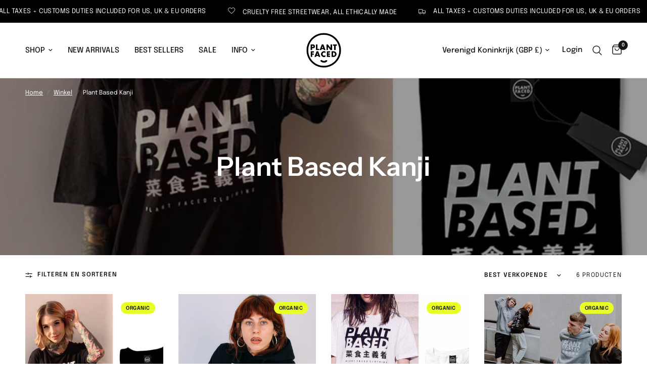

--- FILE ---
content_type: text/html; charset=utf-8
request_url: https://plantfacedclothing.com/nl/collections/plant-based-kanji
body_size: 49293
content:
<!doctype html><html class="no-js" lang="nl" dir="ltr">
<head>
	<meta charset="utf-8">
	<meta http-equiv="X-UA-Compatible" content="IE=edge,chrome=1">
	<meta name="viewport" content="width=device-width, initial-scale=1, maximum-scale=5, viewport-fit=cover">
	<meta name="theme-color" content="#ffffff">
	<link rel="canonical" href="https://plantfacedclothing.com/nl/collections/plant-based-kanji">
	<link rel="preconnect" href="https://cdn.shopify.com" crossorigin>
	<link rel="preload" as="style" href="//plantfacedclothing.com/cdn/shop/t/131/assets/app.css?v=147293679625725777631721951284">

<link rel="preload" as="image" href="Liquid error (snippets/responsive-preload line 36): Width must be between 1 and 5760" imagesrcset="//plantfacedclothing.com/cdn/shop/products/PBASED-KANJI-T-BLK-3b.jpg?v=1720163822&width=350 350w,//plantfacedclothing.com/cdn/shop/products/PBASED-KANJI-T-BLK-3b.jpg?v=1720163822&width=700 700w,//plantfacedclothing.com/cdn/shop/products/PBASED-KANJI-T-BLK-3b.jpg?v=1720163822&width=1200 1200w" imagesizes="auto">


<link href="//plantfacedclothing.com/cdn/shop/t/131/assets/animations.min.js?v=125778792411641688251721951284" as="script" rel="preload">

<link href="//plantfacedclothing.com/cdn/shop/t/131/assets/header.js?v=53973329853117484881721951284" as="script" rel="preload">
<link href="//plantfacedclothing.com/cdn/shop/t/131/assets/vendor.min.js?v=24387807840910288901721951285" as="script" rel="preload">
<link href="//plantfacedclothing.com/cdn/shop/t/131/assets/app.js?v=2978339711351539081721951284" as="script" rel="preload">
<link href="//plantfacedclothing.com/cdn/shop/t/131/assets/slideshow.js?v=3694593534833641341721951285" as="script" rel="preload">

<script>
window.lazySizesConfig = window.lazySizesConfig || {};
window.lazySizesConfig.expand = 250;
window.lazySizesConfig.loadMode = 1;
window.lazySizesConfig.loadHidden = false;
</script>


	<link rel="icon" type="image/png" href="//plantfacedclothing.com/cdn/shop/files/fav-16px_6f276582-184c-4f31-a982-9126117d1195.png?crop=center&height=32&v=1674715964&width=32">

	<title>
	Plant Based Kanji &ndash; Plant Faced Clothing
	</title>

	
<link rel="preconnect" href="https://fonts.shopifycdn.com" crossorigin>

<meta property="og:site_name" content="Plant Faced Clothing">
<meta property="og:url" content="https://plantfacedclothing.com/nl/collections/plant-based-kanji">
<meta property="og:title" content="Plant Based Kanji">
<meta property="og:type" content="product.group">
<meta property="og:description" content="Vegan Streetwear Minus The Sweatshop. 100% ethical, eco-friendly, cruelty-free, waterbased ink printed vegan clothing brand, organic vegan T-shirts, hoodies &amp; more."><meta property="og:image" content="http://plantfacedclothing.com/cdn/shop/files/Website_35b2c389-4687-4883-9c73-da651c2f6eef.jpg?v=1757862447">
  <meta property="og:image:secure_url" content="https://plantfacedclothing.com/cdn/shop/files/Website_35b2c389-4687-4883-9c73-da651c2f6eef.jpg?v=1757862447">
  <meta property="og:image:width" content="2400">
  <meta property="og:image:height" content="1256"><meta name="twitter:card" content="summary_large_image">
<meta name="twitter:title" content="Plant Based Kanji">
<meta name="twitter:description" content="Vegan Streetwear Minus The Sweatshop. 100% ethical, eco-friendly, cruelty-free, waterbased ink printed vegan clothing brand, organic vegan T-shirts, hoodies &amp; more.">


	<link href="//plantfacedclothing.com/cdn/shop/t/131/assets/app.css?v=147293679625725777631721951284" rel="stylesheet" type="text/css" media="all" />

	<style data-shopify>
	@font-face {
  font-family: Epilogue;
  font-weight: 400;
  font-style: normal;
  font-display: swap;
  src: url("//plantfacedclothing.com/cdn/fonts/epilogue/epilogue_n4.1f76c7520f03b0a6e3f97f1207c74feed2e1968f.woff2") format("woff2"),
       url("//plantfacedclothing.com/cdn/fonts/epilogue/epilogue_n4.38049608164cf48b1e6928c13855d2ab66b3b435.woff") format("woff");
}

@font-face {
  font-family: Epilogue;
  font-weight: 500;
  font-style: normal;
  font-display: swap;
  src: url("//plantfacedclothing.com/cdn/fonts/epilogue/epilogue_n5.239e0cdc45f77cf953de2c67a0c8c819ada04fdc.woff2") format("woff2"),
       url("//plantfacedclothing.com/cdn/fonts/epilogue/epilogue_n5.f2602acbe588f5c2117929e569a4730c6bc4a7e1.woff") format("woff");
}

@font-face {
  font-family: Epilogue;
  font-weight: 600;
  font-style: normal;
  font-display: swap;
  src: url("//plantfacedclothing.com/cdn/fonts/epilogue/epilogue_n6.08fec64cb98bb1d92d6fa8e2c6f6b0dbc9d17b85.woff2") format("woff2"),
       url("//plantfacedclothing.com/cdn/fonts/epilogue/epilogue_n6.c4a59100c1459cdffd805ffafdeadfcb3de81168.woff") format("woff");
}

@font-face {
  font-family: Epilogue;
  font-weight: 400;
  font-style: italic;
  font-display: swap;
  src: url("//plantfacedclothing.com/cdn/fonts/epilogue/epilogue_i4.7e8e04496c4e3fc3797f4ac7b89222b9175f5dc6.woff2") format("woff2"),
       url("//plantfacedclothing.com/cdn/fonts/epilogue/epilogue_i4.340025c9bc8e5ceb19f6192e00586aec2c472bec.woff") format("woff");
}

@font-face {
  font-family: Epilogue;
  font-weight: 600;
  font-style: italic;
  font-display: swap;
  src: url("//plantfacedclothing.com/cdn/fonts/epilogue/epilogue_i6.49ce7741ab834ee744e97f7b8803b90cc3557f1a.woff2") format("woff2"),
       url("//plantfacedclothing.com/cdn/fonts/epilogue/epilogue_i6.8976d296175e83bc47cb2b377f32366f226382dd.woff") format("woff");
}


		@font-face {
  font-family: "Instrument Sans";
  font-weight: 600;
  font-style: normal;
  font-display: swap;
  src: url("//plantfacedclothing.com/cdn/fonts/instrument_sans/instrumentsans_n6.27dc66245013a6f7f317d383a3cc9a0c347fb42d.woff2") format("woff2"),
       url("//plantfacedclothing.com/cdn/fonts/instrument_sans/instrumentsans_n6.1a71efbeeb140ec495af80aad612ad55e19e6d0e.woff") format("woff");
}

@font-face {
  font-family: "Instrument Sans";
  font-weight: 400;
  font-style: normal;
  font-display: swap;
  src: url("//plantfacedclothing.com/cdn/fonts/instrument_sans/instrumentsans_n4.db86542ae5e1596dbdb28c279ae6c2086c4c5bfa.woff2") format("woff2"),
       url("//plantfacedclothing.com/cdn/fonts/instrument_sans/instrumentsans_n4.510f1b081e58d08c30978f465518799851ef6d8b.woff") format("woff");
}

h1,h2,h3,h4,h5,h6,
	.h1,.h2,.h3,.h4,.h5,.h6,
	.logolink.text-logo,
	.heading-font,
	.h1-xlarge,
	.h1-large,
	.customer-addresses .my-address .address-index {
		font-style: normal;
		font-weight: 600;
		font-family: "Instrument Sans", sans-serif;
	}
	body,
	.body-font,
	.thb-product-detail .product-title {
		font-style: normal;
		font-weight: 400;
		font-family: Epilogue, sans-serif;
	}
	:root {
		--font-body-scale: 1.0;
		--font-body-line-height-scale: 1.0;
		--font-body-letter-spacing: 0.0em;
		--font-body-medium-weight: 500;
    --font-body-bold-weight: 600;
		--font-announcement-scale: 1.0;
		--font-heading-scale: 1.0;
		--font-heading-line-height-scale: 1.0;
		--font-heading-letter-spacing: 0.0em;
		--font-navigation-scale: 1.0;
		--font-product-title-scale: 1.0;
		--font-product-title-line-height-scale: 1.0;
		--button-letter-spacing: 0.09em;

		--bg-body: #ffffff;
		--bg-body-rgb: 255,255,255;
		--bg-body-darken: #f7f7f7;
		--payment-terms-background-color: #ffffff;
		--color-body: #151515;
		--color-body-rgb: 21,21,21;
		--color-accent: #151515;
		--color-accent-rgb: 21,21,21;
		--color-border: #E2E2E2;
		--color-form-border: #dedede;
		--color-overlay-rgb: 0,0,0;--color-announcement-bar-text: #ffffff;--color-announcement-bar-bg: #000000;--color-header-bg: #ffffff;
			--color-header-bg-rgb: 255,255,255;--color-header-text: #151515;
			--color-header-text-rgb: 21,21,21;--color-header-links: #151515;--color-header-links-hover: #151515;--color-header-icons: #151515;--color-header-border: #E2E2E2;--solid-button-background: #1b1b1b;--solid-button-label: #ffffff;--outline-button-label: #1b1b1b;--color-price: #151515;--color-star: #fb5113;--color-dots: #151515;--color-inventory-instock: #279A4B;--color-inventory-lowstock: #FB9E5B;--section-spacing-mobile: 50px;
		--section-spacing-desktop: 90px;--button-border-radius: 0px;--color-badge-text: #050505;--color-badge-sold-out: #939393;--color-badge-sale: #e9fe26;.badge.organic{
					background: #89bf8e;
				}
			
.badge.recycled{
					background: #ddc5ea;
				}
			


--color-badge-preorder: #666666;--badge-corner-radius: 13px;--color-footer-text: #FFFFFF;
			--color-footer-text-rgb: 255,255,255;--color-footer-link: #FFFFFF;--color-footer-link-hover: #FFFFFF;--color-footer-border: #444444;
			--color-footer-border-rgb: 68,68,68;--color-footer-bg: #0a0a0a;}
</style>


	<script>
		window.theme = window.theme || {};
		theme = {
			settings: {
				money_with_currency_format:"\u003cspan class=money\u003e£{{amount_no_decimals}} GBP\u003c\/span\u003e",
				cart_drawer:true,
				product_id: false,
			},
			routes: {
				root_url: '/nl',
				cart_url: '/nl/cart',
				cart_add_url: '/nl/cart/add',
				search_url: '/nl/search',
				cart_change_url: '/nl/cart/change',
				cart_update_url: '/nl/cart/update',
				predictive_search_url: '/nl/search/suggest',
			},
			variantStrings: {
        addToCart: `Voeg toe aan winkelkar`,
        soldOut: `Uitverkocht`,
        unavailable: `Niet beschikbaar`,
        preOrder: `Vooruitbestellen`,
      },
			strings: {
				requiresTerms: `U moet akkoord gaan met de algemene voorwaarden van verkoop om af te rekenen`,
				shippingEstimatorNoResults: `Sorry, we verzenden niet naar uw adres.`,
				shippingEstimatorOneResult: `Er is één verzendtarief voor uw adres:`,
				shippingEstimatorMultipleResults: `Er zijn meerdere verzendtarieven voor uw adres:`,
				shippingEstimatorError: `Er is een of meer fouten opgetreden bij het ophalen van verzendtarieven:`
			}
		};
	</script>
	<script>window.performance && window.performance.mark && window.performance.mark('shopify.content_for_header.start');</script><meta name="google-site-verification" content="OHk1fudEmEaNyecES-ES4Sm3Yfdg3kRDImYDfpCk4PQ">
<meta name="facebook-domain-verification" content="aytdmp247z65mrph5pw2p6ovmkkiro">
<meta id="shopify-digital-wallet" name="shopify-digital-wallet" content="/13516863/digital_wallets/dialog">
<meta name="shopify-checkout-api-token" content="61a375fa4a0d0fe0361861afb150f55e">
<meta id="in-context-paypal-metadata" data-shop-id="13516863" data-venmo-supported="false" data-environment="production" data-locale="nl_NL" data-paypal-v4="true" data-currency="GBP">
<link rel="alternate" type="application/atom+xml" title="Feed" href="/nl/collections/plant-based-kanji.atom" />
<link rel="alternate" hreflang="x-default" href="https://plantfacedclothing.com/collections/plant-based-kanji">
<link rel="alternate" hreflang="en" href="https://plantfacedclothing.com/collections/plant-based-kanji">
<link rel="alternate" hreflang="es" href="https://plantfacedclothing.com/es/collections/plant-based-kanji">
<link rel="alternate" hreflang="pt" href="https://plantfacedclothing.com/pt/collections/plant-based-kanji">
<link rel="alternate" hreflang="it" href="https://plantfacedclothing.com/it/collections/plant-based-kanji">
<link rel="alternate" hreflang="fi" href="https://plantfacedclothing.com/fi/collections/plant-based-kanji">
<link rel="alternate" hreflang="nl" href="https://plantfacedclothing.com/nl/collections/plant-based-kanji">
<link rel="alternate" hreflang="pl" href="https://plantfacedclothing.com/pl/collections/plant-based-kanji">
<link rel="alternate" hreflang="no" href="https://plantfacedclothing.com/no/collections/plant-based-kanji">
<link rel="alternate" hreflang="uk" href="https://plantfacedclothing.com/uk/collections/plant-based-kanji">
<link rel="alternate" hreflang="da" href="https://plantfacedclothing.com/da/collections/plant-based-kanji">
<link rel="alternate" hreflang="ko" href="https://plantfacedclothing.com/ko/collections/plant-based-kanji">
<link rel="alternate" type="application/json+oembed" href="https://plantfacedclothing.com/nl/collections/plant-based-kanji.oembed">
<script async="async" src="/checkouts/internal/preloads.js?locale=nl-GB"></script>
<link rel="preconnect" href="https://shop.app" crossorigin="anonymous">
<script async="async" src="https://shop.app/checkouts/internal/preloads.js?locale=nl-GB&shop_id=13516863" crossorigin="anonymous"></script>
<script id="apple-pay-shop-capabilities" type="application/json">{"shopId":13516863,"countryCode":"GB","currencyCode":"GBP","merchantCapabilities":["supports3DS"],"merchantId":"gid:\/\/shopify\/Shop\/13516863","merchantName":"Plant Faced Clothing","requiredBillingContactFields":["postalAddress","email"],"requiredShippingContactFields":["postalAddress","email"],"shippingType":"shipping","supportedNetworks":["visa","maestro","masterCard","amex","discover","elo"],"total":{"type":"pending","label":"Plant Faced Clothing","amount":"1.00"},"shopifyPaymentsEnabled":true,"supportsSubscriptions":true}</script>
<script id="shopify-features" type="application/json">{"accessToken":"61a375fa4a0d0fe0361861afb150f55e","betas":["rich-media-storefront-analytics"],"domain":"plantfacedclothing.com","predictiveSearch":true,"shopId":13516863,"locale":"nl"}</script>
<script>var Shopify = Shopify || {};
Shopify.shop = "plantfacedclothing.myshopify.com";
Shopify.locale = "nl";
Shopify.currency = {"active":"GBP","rate":"1.0"};
Shopify.country = "GB";
Shopify.theme = {"name":"Reformation version 4.0.0","id":129388118077,"schema_name":"Reformation","schema_version":"4.0.0","theme_store_id":1762,"role":"main"};
Shopify.theme.handle = "null";
Shopify.theme.style = {"id":null,"handle":null};
Shopify.cdnHost = "plantfacedclothing.com/cdn";
Shopify.routes = Shopify.routes || {};
Shopify.routes.root = "/nl/";</script>
<script type="module">!function(o){(o.Shopify=o.Shopify||{}).modules=!0}(window);</script>
<script>!function(o){function n(){var o=[];function n(){o.push(Array.prototype.slice.apply(arguments))}return n.q=o,n}var t=o.Shopify=o.Shopify||{};t.loadFeatures=n(),t.autoloadFeatures=n()}(window);</script>
<script>
  window.ShopifyPay = window.ShopifyPay || {};
  window.ShopifyPay.apiHost = "shop.app\/pay";
  window.ShopifyPay.redirectState = null;
</script>
<script id="shop-js-analytics" type="application/json">{"pageType":"collection"}</script>
<script defer="defer" async type="module" src="//plantfacedclothing.com/cdn/shopifycloud/shop-js/modules/v2/client.init-shop-cart-sync_C6i3jkHJ.nl.esm.js"></script>
<script defer="defer" async type="module" src="//plantfacedclothing.com/cdn/shopifycloud/shop-js/modules/v2/chunk.common_BswcWXXM.esm.js"></script>
<script type="module">
  await import("//plantfacedclothing.com/cdn/shopifycloud/shop-js/modules/v2/client.init-shop-cart-sync_C6i3jkHJ.nl.esm.js");
await import("//plantfacedclothing.com/cdn/shopifycloud/shop-js/modules/v2/chunk.common_BswcWXXM.esm.js");

  window.Shopify.SignInWithShop?.initShopCartSync?.({"fedCMEnabled":true,"windoidEnabled":true});

</script>
<script>
  window.Shopify = window.Shopify || {};
  if (!window.Shopify.featureAssets) window.Shopify.featureAssets = {};
  window.Shopify.featureAssets['shop-js'] = {"shop-cart-sync":["modules/v2/client.shop-cart-sync_CZ94901E.nl.esm.js","modules/v2/chunk.common_BswcWXXM.esm.js"],"init-fed-cm":["modules/v2/client.init-fed-cm_Bhxzq1Av.nl.esm.js","modules/v2/chunk.common_BswcWXXM.esm.js"],"init-windoid":["modules/v2/client.init-windoid_DaWlpY2d.nl.esm.js","modules/v2/chunk.common_BswcWXXM.esm.js"],"shop-cash-offers":["modules/v2/client.shop-cash-offers_CvzbeIcj.nl.esm.js","modules/v2/chunk.common_BswcWXXM.esm.js","modules/v2/chunk.modal_DrlAPDrt.esm.js"],"shop-button":["modules/v2/client.shop-button_C6AYsd0g.nl.esm.js","modules/v2/chunk.common_BswcWXXM.esm.js"],"init-shop-email-lookup-coordinator":["modules/v2/client.init-shop-email-lookup-coordinator_gutOgwhz.nl.esm.js","modules/v2/chunk.common_BswcWXXM.esm.js"],"shop-toast-manager":["modules/v2/client.shop-toast-manager_CNZwTRsQ.nl.esm.js","modules/v2/chunk.common_BswcWXXM.esm.js"],"shop-login-button":["modules/v2/client.shop-login-button_9WsqYXnS.nl.esm.js","modules/v2/chunk.common_BswcWXXM.esm.js","modules/v2/chunk.modal_DrlAPDrt.esm.js"],"avatar":["modules/v2/client.avatar_BTnouDA3.nl.esm.js"],"init-shop-cart-sync":["modules/v2/client.init-shop-cart-sync_C6i3jkHJ.nl.esm.js","modules/v2/chunk.common_BswcWXXM.esm.js"],"pay-button":["modules/v2/client.pay-button_D0CY5Z72.nl.esm.js","modules/v2/chunk.common_BswcWXXM.esm.js"],"init-shop-for-new-customer-accounts":["modules/v2/client.init-shop-for-new-customer-accounts_BGMyI5yD.nl.esm.js","modules/v2/client.shop-login-button_9WsqYXnS.nl.esm.js","modules/v2/chunk.common_BswcWXXM.esm.js","modules/v2/chunk.modal_DrlAPDrt.esm.js"],"init-customer-accounts-sign-up":["modules/v2/client.init-customer-accounts-sign-up_CsVy15L-.nl.esm.js","modules/v2/client.shop-login-button_9WsqYXnS.nl.esm.js","modules/v2/chunk.common_BswcWXXM.esm.js","modules/v2/chunk.modal_DrlAPDrt.esm.js"],"shop-follow-button":["modules/v2/client.shop-follow-button_CcVMvnCK.nl.esm.js","modules/v2/chunk.common_BswcWXXM.esm.js","modules/v2/chunk.modal_DrlAPDrt.esm.js"],"checkout-modal":["modules/v2/client.checkout-modal_DXQEEo_K.nl.esm.js","modules/v2/chunk.common_BswcWXXM.esm.js","modules/v2/chunk.modal_DrlAPDrt.esm.js"],"init-customer-accounts":["modules/v2/client.init-customer-accounts_BCKHF9sU.nl.esm.js","modules/v2/client.shop-login-button_9WsqYXnS.nl.esm.js","modules/v2/chunk.common_BswcWXXM.esm.js","modules/v2/chunk.modal_DrlAPDrt.esm.js"],"lead-capture":["modules/v2/client.lead-capture_BOSAdm0Q.nl.esm.js","modules/v2/chunk.common_BswcWXXM.esm.js","modules/v2/chunk.modal_DrlAPDrt.esm.js"],"shop-login":["modules/v2/client.shop-login_Dqs9bWtE.nl.esm.js","modules/v2/chunk.common_BswcWXXM.esm.js","modules/v2/chunk.modal_DrlAPDrt.esm.js"],"payment-terms":["modules/v2/client.payment-terms_BENis1BN.nl.esm.js","modules/v2/chunk.common_BswcWXXM.esm.js","modules/v2/chunk.modal_DrlAPDrt.esm.js"]};
</script>
<script>(function() {
  var isLoaded = false;
  function asyncLoad() {
    if (isLoaded) return;
    isLoaded = true;
    var urls = ["\/\/cdn.shopify.com\/proxy\/5e5358c8a66b226814730cb3905cea4728d2c3a3e7536d3ee717028e8a6fb14b\/forms-akamai.smsbump.com\/446375\/form_118062.js?ver=1715804633\u0026shop=plantfacedclothing.myshopify.com\u0026sp-cache-control=cHVibGljLCBtYXgtYWdlPTkwMA","https:\/\/cdn.nfcube.com\/instafeed-e8461cb9e2f2e7043ee38149ba07a5e5.js?shop=plantfacedclothing.myshopify.com","\/\/cdn.shopify.com\/proxy\/02c3a382cb9f5873f9f663b6bdaca6521461aab01d2e16f6cdc353c594233523\/api.goaffpro.com\/loader.js?shop=plantfacedclothing.myshopify.com\u0026sp-cache-control=cHVibGljLCBtYXgtYWdlPTkwMA","https:\/\/bot.kaktusapp.com\/storage\/js\/kaktus_bot-plantfacedclothing.myshopify.com.js?ver=28\u0026shop=plantfacedclothing.myshopify.com","https:\/\/assets1.adroll.com\/shopify\/latest\/j\/shopify_rolling_bootstrap_v2.js?adroll_adv_id=ECBV7KVO7RAR3CFCBMBJRP\u0026adroll_pix_id=T4DOHEP3VJD6TLI2EPYFGM\u0026shop=plantfacedclothing.myshopify.com"];
    for (var i = 0; i < urls.length; i++) {
      var s = document.createElement('script');
      s.type = 'text/javascript';
      s.async = true;
      s.src = urls[i];
      var x = document.getElementsByTagName('script')[0];
      x.parentNode.insertBefore(s, x);
    }
  };
  if(window.attachEvent) {
    window.attachEvent('onload', asyncLoad);
  } else {
    window.addEventListener('load', asyncLoad, false);
  }
})();</script>
<script id="__st">var __st={"a":13516863,"offset":0,"reqid":"ad17c1e3-f2c7-4505-8124-fcb7740de7ef-1768880836","pageurl":"plantfacedclothing.com\/nl\/collections\/plant-based-kanji","u":"957203bdd945","p":"collection","rtyp":"collection","rid":274981421117};</script>
<script>window.ShopifyPaypalV4VisibilityTracking = true;</script>
<script id="captcha-bootstrap">!function(){'use strict';const t='contact',e='account',n='new_comment',o=[[t,t],['blogs',n],['comments',n],[t,'customer']],c=[[e,'customer_login'],[e,'guest_login'],[e,'recover_customer_password'],[e,'create_customer']],r=t=>t.map((([t,e])=>`form[action*='/${t}']:not([data-nocaptcha='true']) input[name='form_type'][value='${e}']`)).join(','),a=t=>()=>t?[...document.querySelectorAll(t)].map((t=>t.form)):[];function s(){const t=[...o],e=r(t);return a(e)}const i='password',u='form_key',d=['recaptcha-v3-token','g-recaptcha-response','h-captcha-response',i],f=()=>{try{return window.sessionStorage}catch{return}},m='__shopify_v',_=t=>t.elements[u];function p(t,e,n=!1){try{const o=window.sessionStorage,c=JSON.parse(o.getItem(e)),{data:r}=function(t){const{data:e,action:n}=t;return t[m]||n?{data:e,action:n}:{data:t,action:n}}(c);for(const[e,n]of Object.entries(r))t.elements[e]&&(t.elements[e].value=n);n&&o.removeItem(e)}catch(o){console.error('form repopulation failed',{error:o})}}const l='form_type',E='cptcha';function T(t){t.dataset[E]=!0}const w=window,h=w.document,L='Shopify',v='ce_forms',y='captcha';let A=!1;((t,e)=>{const n=(g='f06e6c50-85a8-45c8-87d0-21a2b65856fe',I='https://cdn.shopify.com/shopifycloud/storefront-forms-hcaptcha/ce_storefront_forms_captcha_hcaptcha.v1.5.2.iife.js',D={infoText:'Beschermd door hCaptcha',privacyText:'Privacy',termsText:'Voorwaarden'},(t,e,n)=>{const o=w[L][v],c=o.bindForm;if(c)return c(t,g,e,D).then(n);var r;o.q.push([[t,g,e,D],n]),r=I,A||(h.body.append(Object.assign(h.createElement('script'),{id:'captcha-provider',async:!0,src:r})),A=!0)});var g,I,D;w[L]=w[L]||{},w[L][v]=w[L][v]||{},w[L][v].q=[],w[L][y]=w[L][y]||{},w[L][y].protect=function(t,e){n(t,void 0,e),T(t)},Object.freeze(w[L][y]),function(t,e,n,w,h,L){const[v,y,A,g]=function(t,e,n){const i=e?o:[],u=t?c:[],d=[...i,...u],f=r(d),m=r(i),_=r(d.filter((([t,e])=>n.includes(e))));return[a(f),a(m),a(_),s()]}(w,h,L),I=t=>{const e=t.target;return e instanceof HTMLFormElement?e:e&&e.form},D=t=>v().includes(t);t.addEventListener('submit',(t=>{const e=I(t);if(!e)return;const n=D(e)&&!e.dataset.hcaptchaBound&&!e.dataset.recaptchaBound,o=_(e),c=g().includes(e)&&(!o||!o.value);(n||c)&&t.preventDefault(),c&&!n&&(function(t){try{if(!f())return;!function(t){const e=f();if(!e)return;const n=_(t);if(!n)return;const o=n.value;o&&e.removeItem(o)}(t);const e=Array.from(Array(32),(()=>Math.random().toString(36)[2])).join('');!function(t,e){_(t)||t.append(Object.assign(document.createElement('input'),{type:'hidden',name:u})),t.elements[u].value=e}(t,e),function(t,e){const n=f();if(!n)return;const o=[...t.querySelectorAll(`input[type='${i}']`)].map((({name:t})=>t)),c=[...d,...o],r={};for(const[a,s]of new FormData(t).entries())c.includes(a)||(r[a]=s);n.setItem(e,JSON.stringify({[m]:1,action:t.action,data:r}))}(t,e)}catch(e){console.error('failed to persist form',e)}}(e),e.submit())}));const S=(t,e)=>{t&&!t.dataset[E]&&(n(t,e.some((e=>e===t))),T(t))};for(const o of['focusin','change'])t.addEventListener(o,(t=>{const e=I(t);D(e)&&S(e,y())}));const B=e.get('form_key'),M=e.get(l),P=B&&M;t.addEventListener('DOMContentLoaded',(()=>{const t=y();if(P)for(const e of t)e.elements[l].value===M&&p(e,B);[...new Set([...A(),...v().filter((t=>'true'===t.dataset.shopifyCaptcha))])].forEach((e=>S(e,t)))}))}(h,new URLSearchParams(w.location.search),n,t,e,['guest_login'])})(!0,!0)}();</script>
<script integrity="sha256-4kQ18oKyAcykRKYeNunJcIwy7WH5gtpwJnB7kiuLZ1E=" data-source-attribution="shopify.loadfeatures" defer="defer" src="//plantfacedclothing.com/cdn/shopifycloud/storefront/assets/storefront/load_feature-a0a9edcb.js" crossorigin="anonymous"></script>
<script crossorigin="anonymous" defer="defer" src="//plantfacedclothing.com/cdn/shopifycloud/storefront/assets/shopify_pay/storefront-65b4c6d7.js?v=20250812"></script>
<script data-source-attribution="shopify.dynamic_checkout.dynamic.init">var Shopify=Shopify||{};Shopify.PaymentButton=Shopify.PaymentButton||{isStorefrontPortableWallets:!0,init:function(){window.Shopify.PaymentButton.init=function(){};var t=document.createElement("script");t.src="https://plantfacedclothing.com/cdn/shopifycloud/portable-wallets/latest/portable-wallets.nl.js",t.type="module",document.head.appendChild(t)}};
</script>
<script data-source-attribution="shopify.dynamic_checkout.buyer_consent">
  function portableWalletsHideBuyerConsent(e){var t=document.getElementById("shopify-buyer-consent"),n=document.getElementById("shopify-subscription-policy-button");t&&n&&(t.classList.add("hidden"),t.setAttribute("aria-hidden","true"),n.removeEventListener("click",e))}function portableWalletsShowBuyerConsent(e){var t=document.getElementById("shopify-buyer-consent"),n=document.getElementById("shopify-subscription-policy-button");t&&n&&(t.classList.remove("hidden"),t.removeAttribute("aria-hidden"),n.addEventListener("click",e))}window.Shopify?.PaymentButton&&(window.Shopify.PaymentButton.hideBuyerConsent=portableWalletsHideBuyerConsent,window.Shopify.PaymentButton.showBuyerConsent=portableWalletsShowBuyerConsent);
</script>
<script data-source-attribution="shopify.dynamic_checkout.cart.bootstrap">document.addEventListener("DOMContentLoaded",(function(){function t(){return document.querySelector("shopify-accelerated-checkout-cart, shopify-accelerated-checkout")}if(t())Shopify.PaymentButton.init();else{new MutationObserver((function(e,n){t()&&(Shopify.PaymentButton.init(),n.disconnect())})).observe(document.body,{childList:!0,subtree:!0})}}));
</script>
<script id='scb4127' type='text/javascript' async='' src='https://plantfacedclothing.com/cdn/shopifycloud/privacy-banner/storefront-banner.js'></script><link id="shopify-accelerated-checkout-styles" rel="stylesheet" media="screen" href="https://plantfacedclothing.com/cdn/shopifycloud/portable-wallets/latest/accelerated-checkout-backwards-compat.css" crossorigin="anonymous">
<style id="shopify-accelerated-checkout-cart">
        #shopify-buyer-consent {
  margin-top: 1em;
  display: inline-block;
  width: 100%;
}

#shopify-buyer-consent.hidden {
  display: none;
}

#shopify-subscription-policy-button {
  background: none;
  border: none;
  padding: 0;
  text-decoration: underline;
  font-size: inherit;
  cursor: pointer;
}

#shopify-subscription-policy-button::before {
  box-shadow: none;
}

      </style>

<script>window.performance && window.performance.mark && window.performance.mark('shopify.content_for_header.end');</script> <!-- Header hook for plugins -->

	<script>document.documentElement.className = document.documentElement.className.replace('no-js', 'js');</script>
	
<!-- BEGIN app block: shopify://apps/judge-me-reviews/blocks/judgeme_core/61ccd3b1-a9f2-4160-9fe9-4fec8413e5d8 --><!-- Start of Judge.me Core -->






<link rel="dns-prefetch" href="https://cdnwidget.judge.me">
<link rel="dns-prefetch" href="https://cdn.judge.me">
<link rel="dns-prefetch" href="https://cdn1.judge.me">
<link rel="dns-prefetch" href="https://api.judge.me">

<script data-cfasync='false' class='jdgm-settings-script'>window.jdgmSettings={"pagination":5,"disable_web_reviews":false,"badge_no_review_text":"No reviews","badge_n_reviews_text":"{{ n }} review/reviews","hide_badge_preview_if_no_reviews":true,"badge_hide_text":false,"enforce_center_preview_badge":false,"widget_title":"Customer Reviews","widget_open_form_text":"Write a review","widget_close_form_text":"Cancel review","widget_refresh_page_text":"Refresh page","widget_summary_text":"Based on {{ number_of_reviews }} review/reviews","widget_no_review_text":"Be the first to write a review","widget_name_field_text":"Display name","widget_verified_name_field_text":"Verified Name (public)","widget_name_placeholder_text":"Display name","widget_required_field_error_text":"This field is required.","widget_email_field_text":"Email address","widget_verified_email_field_text":"Verified Email (private, can not be edited)","widget_email_placeholder_text":"Your email address","widget_email_field_error_text":"Please enter a valid email address.","widget_rating_field_text":"Rating","widget_review_title_field_text":"Review Title","widget_review_title_placeholder_text":"Give your review a title","widget_review_body_field_text":"Review content","widget_review_body_placeholder_text":"Start writing here...","widget_pictures_field_text":"Picture/Video (optional)","widget_submit_review_text":"Submit Review","widget_submit_verified_review_text":"Submit Verified Review","widget_submit_success_msg_with_auto_publish":"Thank you! Please refresh the page in a few moments to see your review. You can remove or edit your review by logging into \u003ca href='https://judge.me/login' target='_blank' rel='nofollow noopener'\u003eJudge.me\u003c/a\u003e","widget_submit_success_msg_no_auto_publish":"Thank you! Your review will be published as soon as it is approved by the shop admin. You can remove or edit your review by logging into \u003ca href='https://judge.me/login' target='_blank' rel='nofollow noopener'\u003eJudge.me\u003c/a\u003e","widget_show_default_reviews_out_of_total_text":"Showing {{ n_reviews_shown }} out of {{ n_reviews }} reviews.","widget_show_all_link_text":"Show all","widget_show_less_link_text":"Show less","widget_author_said_text":"{{ reviewer_name }} said:","widget_days_text":"{{ n }} days ago","widget_weeks_text":"{{ n }} week/weeks ago","widget_months_text":"{{ n }} month/months ago","widget_years_text":"{{ n }} year/years ago","widget_yesterday_text":"Yesterday","widget_today_text":"Today","widget_replied_text":"\u003e\u003e {{ shop_name }} replied:","widget_read_more_text":"Read more","widget_reviewer_name_as_initial":"","widget_rating_filter_color":"#fbcd0a","widget_rating_filter_see_all_text":"See all reviews","widget_sorting_most_recent_text":"Most Recent","widget_sorting_highest_rating_text":"Highest Rating","widget_sorting_lowest_rating_text":"Lowest Rating","widget_sorting_with_pictures_text":"Only Pictures","widget_sorting_most_helpful_text":"Most Helpful","widget_open_question_form_text":"Ask a question","widget_reviews_subtab_text":"Reviews","widget_questions_subtab_text":"Questions","widget_question_label_text":"Question","widget_answer_label_text":"Answer","widget_question_placeholder_text":"Write your question here","widget_submit_question_text":"Submit Question","widget_question_submit_success_text":"Thank you for your question! We will notify you once it gets answered.","verified_badge_text":"Verified","verified_badge_bg_color":"","verified_badge_text_color":"","verified_badge_placement":"left-of-reviewer-name","widget_review_max_height":"","widget_hide_border":false,"widget_social_share":false,"widget_thumb":false,"widget_review_location_show":false,"widget_location_format":"","all_reviews_include_out_of_store_products":true,"all_reviews_out_of_store_text":"(out of store)","all_reviews_pagination":100,"all_reviews_product_name_prefix_text":"about","enable_review_pictures":true,"enable_question_anwser":false,"widget_theme":"default","review_date_format":"mm/dd/yyyy","default_sort_method":"most-recent","widget_product_reviews_subtab_text":"Product Reviews","widget_shop_reviews_subtab_text":"Shop Reviews","widget_other_products_reviews_text":"Reviews for other products","widget_store_reviews_subtab_text":"Store reviews","widget_no_store_reviews_text":"This store hasn't received any reviews yet","widget_web_restriction_product_reviews_text":"This product hasn't received any reviews yet","widget_no_items_text":"No items found","widget_show_more_text":"Show more","widget_write_a_store_review_text":"Write a Store Review","widget_other_languages_heading":"Reviews in Other Languages","widget_translate_review_text":"Translate review to {{ language }}","widget_translating_review_text":"Translating...","widget_show_original_translation_text":"Show original ({{ language }})","widget_translate_review_failed_text":"Review couldn't be translated.","widget_translate_review_retry_text":"Retry","widget_translate_review_try_again_later_text":"Try again later","show_product_url_for_grouped_product":false,"widget_sorting_pictures_first_text":"Pictures First","show_pictures_on_all_rev_page_mobile":false,"show_pictures_on_all_rev_page_desktop":false,"floating_tab_hide_mobile_install_preference":false,"floating_tab_button_name":"★ Reviews","floating_tab_title":"Let customers speak for us","floating_tab_button_color":"","floating_tab_button_background_color":"","floating_tab_url":"","floating_tab_url_enabled":false,"floating_tab_tab_style":"text","all_reviews_text_badge_text":"Customers rate us {{ shop.metafields.judgeme.all_reviews_rating | round: 1 }}/5 based on {{ shop.metafields.judgeme.all_reviews_count }} reviews.","all_reviews_text_badge_text_branded_style":"{{ shop.metafields.judgeme.all_reviews_rating | round: 1 }} out of 5 stars based on {{ shop.metafields.judgeme.all_reviews_count }} reviews","is_all_reviews_text_badge_a_link":false,"show_stars_for_all_reviews_text_badge":false,"all_reviews_text_badge_url":"","all_reviews_text_style":"branded","all_reviews_text_color_style":"judgeme_brand_color","all_reviews_text_color":"#108474","all_reviews_text_show_jm_brand":false,"featured_carousel_show_header":true,"featured_carousel_title":"Let customers speak for us","testimonials_carousel_title":"Customers are saying","videos_carousel_title":"Real customer stories","cards_carousel_title":"Customers are saying","featured_carousel_count_text":"from {{ n }} reviews","featured_carousel_add_link_to_all_reviews_page":false,"featured_carousel_url":"","featured_carousel_show_images":true,"featured_carousel_autoslide_interval":5,"featured_carousel_arrows_on_the_sides":false,"featured_carousel_height":250,"featured_carousel_width":80,"featured_carousel_image_size":0,"featured_carousel_image_height":250,"featured_carousel_arrow_color":"#eeeeee","verified_count_badge_style":"branded","verified_count_badge_orientation":"horizontal","verified_count_badge_color_style":"judgeme_brand_color","verified_count_badge_color":"#108474","is_verified_count_badge_a_link":false,"verified_count_badge_url":"","verified_count_badge_show_jm_brand":true,"widget_rating_preset_default":5,"widget_first_sub_tab":"product-reviews","widget_show_histogram":true,"widget_histogram_use_custom_color":false,"widget_pagination_use_custom_color":false,"widget_star_use_custom_color":false,"widget_verified_badge_use_custom_color":false,"widget_write_review_use_custom_color":false,"picture_reminder_submit_button":"Upload Pictures","enable_review_videos":false,"mute_video_by_default":false,"widget_sorting_videos_first_text":"Videos First","widget_review_pending_text":"Pending","featured_carousel_items_for_large_screen":3,"social_share_options_order":"Facebook,Twitter","remove_microdata_snippet":false,"disable_json_ld":false,"enable_json_ld_products":false,"preview_badge_show_question_text":false,"preview_badge_no_question_text":"No questions","preview_badge_n_question_text":"{{ number_of_questions }} question/questions","qa_badge_show_icon":false,"qa_badge_position":"same-row","remove_judgeme_branding":false,"widget_add_search_bar":false,"widget_search_bar_placeholder":"Search","widget_sorting_verified_only_text":"Verified only","featured_carousel_theme":"default","featured_carousel_show_rating":true,"featured_carousel_show_title":true,"featured_carousel_show_body":true,"featured_carousel_show_date":false,"featured_carousel_show_reviewer":true,"featured_carousel_show_product":false,"featured_carousel_header_background_color":"#108474","featured_carousel_header_text_color":"#ffffff","featured_carousel_name_product_separator":"reviewed","featured_carousel_full_star_background":"#108474","featured_carousel_empty_star_background":"#dadada","featured_carousel_vertical_theme_background":"#f9fafb","featured_carousel_verified_badge_enable":true,"featured_carousel_verified_badge_color":"#108474","featured_carousel_border_style":"round","featured_carousel_review_line_length_limit":3,"featured_carousel_more_reviews_button_text":"Read more reviews","featured_carousel_view_product_button_text":"View product","all_reviews_page_load_reviews_on":"scroll","all_reviews_page_load_more_text":"Load More Reviews","disable_fb_tab_reviews":false,"enable_ajax_cdn_cache":false,"widget_advanced_speed_features":5,"widget_public_name_text":"displayed publicly like","default_reviewer_name":"John Smith","default_reviewer_name_has_non_latin":true,"widget_reviewer_anonymous":"Anonymous","medals_widget_title":"Judge.me Review Medals","medals_widget_background_color":"#f9fafb","medals_widget_position":"footer_all_pages","medals_widget_border_color":"#f9fafb","medals_widget_verified_text_position":"left","medals_widget_use_monochromatic_version":false,"medals_widget_elements_color":"#108474","show_reviewer_avatar":true,"widget_invalid_yt_video_url_error_text":"Not a YouTube video URL","widget_max_length_field_error_text":"Please enter no more than {0} characters.","widget_show_country_flag":false,"widget_show_collected_via_shop_app":true,"widget_verified_by_shop_badge_style":"light","widget_verified_by_shop_text":"Verified by Shop","widget_show_photo_gallery":false,"widget_load_with_code_splitting":true,"widget_ugc_install_preference":false,"widget_ugc_title":"Made by us, Shared by you","widget_ugc_subtitle":"Tag us to see your picture featured in our page","widget_ugc_arrows_color":"#ffffff","widget_ugc_primary_button_text":"Buy Now","widget_ugc_primary_button_background_color":"#108474","widget_ugc_primary_button_text_color":"#ffffff","widget_ugc_primary_button_border_width":"0","widget_ugc_primary_button_border_style":"none","widget_ugc_primary_button_border_color":"#108474","widget_ugc_primary_button_border_radius":"25","widget_ugc_secondary_button_text":"Load More","widget_ugc_secondary_button_background_color":"#ffffff","widget_ugc_secondary_button_text_color":"#108474","widget_ugc_secondary_button_border_width":"2","widget_ugc_secondary_button_border_style":"solid","widget_ugc_secondary_button_border_color":"#108474","widget_ugc_secondary_button_border_radius":"25","widget_ugc_reviews_button_text":"View Reviews","widget_ugc_reviews_button_background_color":"#ffffff","widget_ugc_reviews_button_text_color":"#108474","widget_ugc_reviews_button_border_width":"2","widget_ugc_reviews_button_border_style":"solid","widget_ugc_reviews_button_border_color":"#108474","widget_ugc_reviews_button_border_radius":"25","widget_ugc_reviews_button_link_to":"judgeme-reviews-page","widget_ugc_show_post_date":true,"widget_ugc_max_width":"800","widget_rating_metafield_value_type":true,"widget_primary_color":"#00C202","widget_enable_secondary_color":false,"widget_secondary_color":"#edf5f5","widget_summary_average_rating_text":"{{ average_rating }} out of 5","widget_media_grid_title":"Customer photos \u0026 videos","widget_media_grid_see_more_text":"See more","widget_round_style":false,"widget_show_product_medals":true,"widget_verified_by_judgeme_text":"Verified by Judge.me","widget_show_store_medals":true,"widget_verified_by_judgeme_text_in_store_medals":"Verified by Judge.me","widget_media_field_exceed_quantity_message":"Sorry, we can only accept {{ max_media }} for one review.","widget_media_field_exceed_limit_message":"{{ file_name }} is too large, please select a {{ media_type }} less than {{ size_limit }}MB.","widget_review_submitted_text":"Review Submitted!","widget_question_submitted_text":"Question Submitted!","widget_close_form_text_question":"Cancel","widget_write_your_answer_here_text":"Write your answer here","widget_enabled_branded_link":true,"widget_show_collected_by_judgeme":false,"widget_reviewer_name_color":"","widget_write_review_text_color":"","widget_write_review_bg_color":"","widget_collected_by_judgeme_text":"collected by Judge.me","widget_pagination_type":"standard","widget_load_more_text":"Load More","widget_load_more_color":"#108474","widget_full_review_text":"Full Review","widget_read_more_reviews_text":"Read More Reviews","widget_read_questions_text":"Read Questions","widget_questions_and_answers_text":"Questions \u0026 Answers","widget_verified_by_text":"Verified by","widget_verified_text":"Verified","widget_number_of_reviews_text":"{{ number_of_reviews }} reviews","widget_back_button_text":"Back","widget_next_button_text":"Next","widget_custom_forms_filter_button":"Filters","custom_forms_style":"horizontal","widget_show_review_information":false,"how_reviews_are_collected":"How reviews are collected?","widget_show_review_keywords":false,"widget_gdpr_statement":"How we use your data: We'll only contact you about the review you left, and only if necessary. By submitting your review, you agree to Judge.me's \u003ca href='https://judge.me/terms' target='_blank' rel='nofollow noopener'\u003eterms\u003c/a\u003e, \u003ca href='https://judge.me/privacy' target='_blank' rel='nofollow noopener'\u003eprivacy\u003c/a\u003e and \u003ca href='https://judge.me/content-policy' target='_blank' rel='nofollow noopener'\u003econtent\u003c/a\u003e policies.","widget_multilingual_sorting_enabled":false,"widget_translate_review_content_enabled":false,"widget_translate_review_content_method":"manual","popup_widget_review_selection":"automatically_with_pictures","popup_widget_round_border_style":true,"popup_widget_show_title":true,"popup_widget_show_body":true,"popup_widget_show_reviewer":false,"popup_widget_show_product":true,"popup_widget_show_pictures":true,"popup_widget_use_review_picture":true,"popup_widget_show_on_home_page":true,"popup_widget_show_on_product_page":true,"popup_widget_show_on_collection_page":true,"popup_widget_show_on_cart_page":true,"popup_widget_position":"bottom_left","popup_widget_first_review_delay":5,"popup_widget_duration":5,"popup_widget_interval":5,"popup_widget_review_count":5,"popup_widget_hide_on_mobile":true,"review_snippet_widget_round_border_style":true,"review_snippet_widget_card_color":"#FFFFFF","review_snippet_widget_slider_arrows_background_color":"#FFFFFF","review_snippet_widget_slider_arrows_color":"#000000","review_snippet_widget_star_color":"#108474","show_product_variant":false,"all_reviews_product_variant_label_text":"Variant: ","widget_show_verified_branding":true,"widget_ai_summary_title":"Customers say","widget_ai_summary_disclaimer":"AI-powered review summary based on recent customer reviews","widget_show_ai_summary":false,"widget_show_ai_summary_bg":false,"widget_show_review_title_input":false,"redirect_reviewers_invited_via_email":"external_form","request_store_review_after_product_review":true,"request_review_other_products_in_order":false,"review_form_color_scheme":"default","review_form_corner_style":"square","review_form_star_color":{},"review_form_text_color":"#333333","review_form_background_color":"#ffffff","review_form_field_background_color":"#fafafa","review_form_button_color":{},"review_form_button_text_color":"#ffffff","review_form_modal_overlay_color":"#000000","review_content_screen_title_text":"How would you rate this product?","review_content_introduction_text":"We would love it if you would share a bit about your experience.","store_review_form_title_text":"How would you rate this store?","store_review_form_introduction_text":"We would love it if you would share a bit about your experience.","show_review_guidance_text":true,"one_star_review_guidance_text":"Poor","five_star_review_guidance_text":"Great","customer_information_screen_title_text":"About you","customer_information_introduction_text":"Please tell us more about you.","custom_questions_screen_title_text":"Your experience in more detail","custom_questions_introduction_text":"Here are a few questions to help us understand more about your experience.","review_submitted_screen_title_text":"Thanks for your review!","review_submitted_screen_thank_you_text":"We are processing it and it will appear on the store soon.","review_submitted_screen_email_verification_text":"Please confirm your email by clicking the link we just sent you. This helps us keep reviews authentic.","review_submitted_request_store_review_text":"Would you like to share your experience of shopping with us?","review_submitted_review_other_products_text":"Would you like to review these products?","store_review_screen_title_text":"Would you like to share your experience of shopping with us?","store_review_introduction_text":"We value your feedback and use it to improve. Please share any thoughts or suggestions you have.","reviewer_media_screen_title_picture_text":"Share a picture","reviewer_media_introduction_picture_text":"Upload a photo to support your review.","reviewer_media_screen_title_video_text":"Share a video","reviewer_media_introduction_video_text":"Upload a video to support your review.","reviewer_media_screen_title_picture_or_video_text":"Share a picture or video","reviewer_media_introduction_picture_or_video_text":"Upload a photo or video to support your review.","reviewer_media_youtube_url_text":"Paste your Youtube URL here","advanced_settings_next_step_button_text":"Next","advanced_settings_close_review_button_text":"Close","modal_write_review_flow":true,"write_review_flow_required_text":"Required","write_review_flow_privacy_message_text":"We respect your privacy.","write_review_flow_anonymous_text":"Post review as anonymous","write_review_flow_visibility_text":"This won't be visible to other customers.","write_review_flow_multiple_selection_help_text":"Select as many as you like","write_review_flow_single_selection_help_text":"Select one option","write_review_flow_required_field_error_text":"This field is required","write_review_flow_invalid_email_error_text":"Please enter a valid email address","write_review_flow_max_length_error_text":"Max. {{ max_length }} characters.","write_review_flow_media_upload_text":"\u003cb\u003eClick to upload\u003c/b\u003e or drag and drop","write_review_flow_gdpr_statement":"We'll only contact you about your review if necessary. By submitting your review, you agree to our \u003ca href='https://judge.me/terms' target='_blank' rel='nofollow noopener'\u003eterms and conditions\u003c/a\u003e and \u003ca href='https://judge.me/privacy' target='_blank' rel='nofollow noopener'\u003eprivacy policy\u003c/a\u003e.","rating_only_reviews_enabled":false,"show_negative_reviews_help_screen":false,"new_review_flow_help_screen_rating_threshold":3,"negative_review_resolution_screen_title_text":"Tell us more","negative_review_resolution_text":"Your experience matters to us. If there were issues with your purchase, we're here to help. Feel free to reach out to us, we'd love the opportunity to make things right.","negative_review_resolution_button_text":"Contact us","negative_review_resolution_proceed_with_review_text":"Leave a review","negative_review_resolution_subject":"Issue with purchase from {{ shop_name }}.{{ order_name }}","preview_badge_collection_page_install_status":false,"widget_review_custom_css":"","preview_badge_custom_css":"","preview_badge_stars_count":"5-stars","featured_carousel_custom_css":"","floating_tab_custom_css":"","all_reviews_widget_custom_css":"","medals_widget_custom_css":"","verified_badge_custom_css":"","all_reviews_text_custom_css":"","transparency_badges_collected_via_store_invite":false,"transparency_badges_from_another_provider":false,"transparency_badges_collected_from_store_visitor":false,"transparency_badges_collected_by_verified_review_provider":false,"transparency_badges_earned_reward":false,"transparency_badges_collected_via_store_invite_text":"Review collected via store invitation","transparency_badges_from_another_provider_text":"Review collected from another provider","transparency_badges_collected_from_store_visitor_text":"Review collected from a store visitor","transparency_badges_written_in_google_text":"Review written in Google","transparency_badges_written_in_etsy_text":"Review written in Etsy","transparency_badges_written_in_shop_app_text":"Review written in Shop App","transparency_badges_earned_reward_text":"Review earned a reward for future purchase","product_review_widget_per_page":10,"widget_store_review_label_text":"Review about the store","checkout_comment_extension_title_on_product_page":"Customer Comments","checkout_comment_extension_num_latest_comment_show":5,"checkout_comment_extension_format":"name_and_timestamp","checkout_comment_customer_name":"last_initial","checkout_comment_comment_notification":true,"preview_badge_collection_page_install_preference":false,"preview_badge_home_page_install_preference":false,"preview_badge_product_page_install_preference":false,"review_widget_install_preference":"","review_carousel_install_preference":false,"floating_reviews_tab_install_preference":"none","verified_reviews_count_badge_install_preference":false,"all_reviews_text_install_preference":false,"review_widget_best_location":false,"judgeme_medals_install_preference":false,"review_widget_revamp_enabled":false,"review_widget_qna_enabled":false,"review_widget_header_theme":"minimal","review_widget_widget_title_enabled":true,"review_widget_header_text_size":"medium","review_widget_header_text_weight":"regular","review_widget_average_rating_style":"compact","review_widget_bar_chart_enabled":true,"review_widget_bar_chart_type":"numbers","review_widget_bar_chart_style":"standard","review_widget_expanded_media_gallery_enabled":false,"review_widget_reviews_section_theme":"standard","review_widget_image_style":"thumbnails","review_widget_review_image_ratio":"square","review_widget_stars_size":"medium","review_widget_verified_badge":"standard_text","review_widget_review_title_text_size":"medium","review_widget_review_text_size":"medium","review_widget_review_text_length":"medium","review_widget_number_of_columns_desktop":3,"review_widget_carousel_transition_speed":5,"review_widget_custom_questions_answers_display":"always","review_widget_button_text_color":"#FFFFFF","review_widget_text_color":"#000000","review_widget_lighter_text_color":"#7B7B7B","review_widget_corner_styling":"soft","review_widget_review_word_singular":"review","review_widget_review_word_plural":"reviews","review_widget_voting_label":"Helpful?","review_widget_shop_reply_label":"Reply from {{ shop_name }}:","review_widget_filters_title":"Filters","qna_widget_question_word_singular":"Question","qna_widget_question_word_plural":"Questions","qna_widget_answer_reply_label":"Answer from {{ answerer_name }}:","qna_content_screen_title_text":"Ask a question about this product","qna_widget_question_required_field_error_text":"Please enter your question.","qna_widget_flow_gdpr_statement":"We'll only contact you about your question if necessary. By submitting your question, you agree to our \u003ca href='https://judge.me/terms' target='_blank' rel='nofollow noopener'\u003eterms and conditions\u003c/a\u003e and \u003ca href='https://judge.me/privacy' target='_blank' rel='nofollow noopener'\u003eprivacy policy\u003c/a\u003e.","qna_widget_question_submitted_text":"Thanks for your question!","qna_widget_close_form_text_question":"Close","qna_widget_question_submit_success_text":"We’ll notify you by email when your question is answered.","all_reviews_widget_v2025_enabled":false,"all_reviews_widget_v2025_header_theme":"default","all_reviews_widget_v2025_widget_title_enabled":true,"all_reviews_widget_v2025_header_text_size":"medium","all_reviews_widget_v2025_header_text_weight":"regular","all_reviews_widget_v2025_average_rating_style":"compact","all_reviews_widget_v2025_bar_chart_enabled":true,"all_reviews_widget_v2025_bar_chart_type":"numbers","all_reviews_widget_v2025_bar_chart_style":"standard","all_reviews_widget_v2025_expanded_media_gallery_enabled":false,"all_reviews_widget_v2025_show_store_medals":true,"all_reviews_widget_v2025_show_photo_gallery":true,"all_reviews_widget_v2025_show_review_keywords":false,"all_reviews_widget_v2025_show_ai_summary":false,"all_reviews_widget_v2025_show_ai_summary_bg":false,"all_reviews_widget_v2025_add_search_bar":false,"all_reviews_widget_v2025_default_sort_method":"most-recent","all_reviews_widget_v2025_reviews_per_page":10,"all_reviews_widget_v2025_reviews_section_theme":"default","all_reviews_widget_v2025_image_style":"thumbnails","all_reviews_widget_v2025_review_image_ratio":"square","all_reviews_widget_v2025_stars_size":"medium","all_reviews_widget_v2025_verified_badge":"bold_badge","all_reviews_widget_v2025_review_title_text_size":"medium","all_reviews_widget_v2025_review_text_size":"medium","all_reviews_widget_v2025_review_text_length":"medium","all_reviews_widget_v2025_number_of_columns_desktop":3,"all_reviews_widget_v2025_carousel_transition_speed":5,"all_reviews_widget_v2025_custom_questions_answers_display":"always","all_reviews_widget_v2025_show_product_variant":false,"all_reviews_widget_v2025_show_reviewer_avatar":true,"all_reviews_widget_v2025_reviewer_name_as_initial":"","all_reviews_widget_v2025_review_location_show":false,"all_reviews_widget_v2025_location_format":"","all_reviews_widget_v2025_show_country_flag":false,"all_reviews_widget_v2025_verified_by_shop_badge_style":"light","all_reviews_widget_v2025_social_share":false,"all_reviews_widget_v2025_social_share_options_order":"Facebook,Twitter,LinkedIn,Pinterest","all_reviews_widget_v2025_pagination_type":"standard","all_reviews_widget_v2025_button_text_color":"#FFFFFF","all_reviews_widget_v2025_text_color":"#000000","all_reviews_widget_v2025_lighter_text_color":"#7B7B7B","all_reviews_widget_v2025_corner_styling":"soft","all_reviews_widget_v2025_title":"Customer reviews","all_reviews_widget_v2025_ai_summary_title":"Customers say about this store","all_reviews_widget_v2025_no_review_text":"Be the first to write a review","platform":"shopify","branding_url":"https://app.judge.me/reviews","branding_text":"Powered by Judge.me","locale":"en","reply_name":"Plant Faced Clothing","widget_version":"3.0","footer":true,"autopublish":false,"review_dates":true,"enable_custom_form":false,"shop_locale":"en","enable_multi_locales_translations":false,"show_review_title_input":false,"review_verification_email_status":"always","can_be_branded":true,"reply_name_text":"Plant Faced Clothing"};</script> <style class='jdgm-settings-style'>.jdgm-xx{left:0}:root{--jdgm-primary-color: #00C202;--jdgm-secondary-color: rgba(0,194,2,0.1);--jdgm-star-color: #00C202;--jdgm-write-review-text-color: white;--jdgm-write-review-bg-color: #00C202;--jdgm-paginate-color: #00C202;--jdgm-border-radius: 0;--jdgm-reviewer-name-color: #00C202}.jdgm-histogram__bar-content{background-color:#00C202}.jdgm-rev[data-verified-buyer=true] .jdgm-rev__icon.jdgm-rev__icon:after,.jdgm-rev__buyer-badge.jdgm-rev__buyer-badge{color:white;background-color:#00C202}.jdgm-review-widget--small .jdgm-gallery.jdgm-gallery .jdgm-gallery__thumbnail-link:nth-child(8) .jdgm-gallery__thumbnail-wrapper.jdgm-gallery__thumbnail-wrapper:before{content:"See more"}@media only screen and (min-width: 768px){.jdgm-gallery.jdgm-gallery .jdgm-gallery__thumbnail-link:nth-child(8) .jdgm-gallery__thumbnail-wrapper.jdgm-gallery__thumbnail-wrapper:before{content:"See more"}}.jdgm-prev-badge[data-average-rating='0.00']{display:none !important}.jdgm-author-all-initials{display:none !important}.jdgm-author-last-initial{display:none !important}.jdgm-rev-widg__title{visibility:hidden}.jdgm-rev-widg__summary-text{visibility:hidden}.jdgm-prev-badge__text{visibility:hidden}.jdgm-rev__prod-link-prefix:before{content:'about'}.jdgm-rev__variant-label:before{content:'Variant: '}.jdgm-rev__out-of-store-text:before{content:'(out of store)'}@media only screen and (min-width: 768px){.jdgm-rev__pics .jdgm-rev_all-rev-page-picture-separator,.jdgm-rev__pics .jdgm-rev__product-picture{display:none}}@media only screen and (max-width: 768px){.jdgm-rev__pics .jdgm-rev_all-rev-page-picture-separator,.jdgm-rev__pics .jdgm-rev__product-picture{display:none}}.jdgm-preview-badge[data-template="product"]{display:none !important}.jdgm-preview-badge[data-template="collection"]{display:none !important}.jdgm-preview-badge[data-template="index"]{display:none !important}.jdgm-review-widget[data-from-snippet="true"]{display:none !important}.jdgm-verified-count-badget[data-from-snippet="true"]{display:none !important}.jdgm-carousel-wrapper[data-from-snippet="true"]{display:none !important}.jdgm-all-reviews-text[data-from-snippet="true"]{display:none !important}.jdgm-medals-section[data-from-snippet="true"]{display:none !important}.jdgm-ugc-media-wrapper[data-from-snippet="true"]{display:none !important}.jdgm-rev__transparency-badge[data-badge-type="review_collected_via_store_invitation"]{display:none !important}.jdgm-rev__transparency-badge[data-badge-type="review_collected_from_another_provider"]{display:none !important}.jdgm-rev__transparency-badge[data-badge-type="review_collected_from_store_visitor"]{display:none !important}.jdgm-rev__transparency-badge[data-badge-type="review_written_in_etsy"]{display:none !important}.jdgm-rev__transparency-badge[data-badge-type="review_written_in_google_business"]{display:none !important}.jdgm-rev__transparency-badge[data-badge-type="review_written_in_shop_app"]{display:none !important}.jdgm-rev__transparency-badge[data-badge-type="review_earned_for_future_purchase"]{display:none !important}.jdgm-review-snippet-widget .jdgm-rev-snippet-widget__cards-container .jdgm-rev-snippet-card{border-radius:8px;background:#fff}.jdgm-review-snippet-widget .jdgm-rev-snippet-widget__cards-container .jdgm-rev-snippet-card__rev-rating .jdgm-star{color:#108474}.jdgm-review-snippet-widget .jdgm-rev-snippet-widget__prev-btn,.jdgm-review-snippet-widget .jdgm-rev-snippet-widget__next-btn{border-radius:50%;background:#fff}.jdgm-review-snippet-widget .jdgm-rev-snippet-widget__prev-btn>svg,.jdgm-review-snippet-widget .jdgm-rev-snippet-widget__next-btn>svg{fill:#000}.jdgm-full-rev-modal.rev-snippet-widget .jm-mfp-container .jm-mfp-content,.jdgm-full-rev-modal.rev-snippet-widget .jm-mfp-container .jdgm-full-rev__icon,.jdgm-full-rev-modal.rev-snippet-widget .jm-mfp-container .jdgm-full-rev__pic-img,.jdgm-full-rev-modal.rev-snippet-widget .jm-mfp-container .jdgm-full-rev__reply{border-radius:8px}.jdgm-full-rev-modal.rev-snippet-widget .jm-mfp-container .jdgm-full-rev[data-verified-buyer="true"] .jdgm-full-rev__icon::after{border-radius:8px}.jdgm-full-rev-modal.rev-snippet-widget .jm-mfp-container .jdgm-full-rev .jdgm-rev__buyer-badge{border-radius:calc( 8px / 2 )}.jdgm-full-rev-modal.rev-snippet-widget .jm-mfp-container .jdgm-full-rev .jdgm-full-rev__replier::before{content:'Plant Faced Clothing'}.jdgm-full-rev-modal.rev-snippet-widget .jm-mfp-container .jdgm-full-rev .jdgm-full-rev__product-button{border-radius:calc( 8px * 6 )}
</style> <style class='jdgm-settings-style'></style>

  
  
  
  <style class='jdgm-miracle-styles'>
  @-webkit-keyframes jdgm-spin{0%{-webkit-transform:rotate(0deg);-ms-transform:rotate(0deg);transform:rotate(0deg)}100%{-webkit-transform:rotate(359deg);-ms-transform:rotate(359deg);transform:rotate(359deg)}}@keyframes jdgm-spin{0%{-webkit-transform:rotate(0deg);-ms-transform:rotate(0deg);transform:rotate(0deg)}100%{-webkit-transform:rotate(359deg);-ms-transform:rotate(359deg);transform:rotate(359deg)}}@font-face{font-family:'JudgemeStar';src:url("[data-uri]") format("woff");font-weight:normal;font-style:normal}.jdgm-star{font-family:'JudgemeStar';display:inline !important;text-decoration:none !important;padding:0 4px 0 0 !important;margin:0 !important;font-weight:bold;opacity:1;-webkit-font-smoothing:antialiased;-moz-osx-font-smoothing:grayscale}.jdgm-star:hover{opacity:1}.jdgm-star:last-of-type{padding:0 !important}.jdgm-star.jdgm--on:before{content:"\e000"}.jdgm-star.jdgm--off:before{content:"\e001"}.jdgm-star.jdgm--half:before{content:"\e002"}.jdgm-widget *{margin:0;line-height:1.4;-webkit-box-sizing:border-box;-moz-box-sizing:border-box;box-sizing:border-box;-webkit-overflow-scrolling:touch}.jdgm-hidden{display:none !important;visibility:hidden !important}.jdgm-temp-hidden{display:none}.jdgm-spinner{width:40px;height:40px;margin:auto;border-radius:50%;border-top:2px solid #eee;border-right:2px solid #eee;border-bottom:2px solid #eee;border-left:2px solid #ccc;-webkit-animation:jdgm-spin 0.8s infinite linear;animation:jdgm-spin 0.8s infinite linear}.jdgm-spinner:empty{display:block}.jdgm-prev-badge{display:block !important}

</style>


  
  
   


<script data-cfasync='false' class='jdgm-script'>
!function(e){window.jdgm=window.jdgm||{},jdgm.CDN_HOST="https://cdnwidget.judge.me/",jdgm.CDN_HOST_ALT="https://cdn2.judge.me/cdn/widget_frontend/",jdgm.API_HOST="https://api.judge.me/",jdgm.CDN_BASE_URL="https://cdn.shopify.com/extensions/019bd8d1-7316-7084-ad16-a5cae1fbcea4/judgeme-extensions-298/assets/",
jdgm.docReady=function(d){(e.attachEvent?"complete"===e.readyState:"loading"!==e.readyState)?
setTimeout(d,0):e.addEventListener("DOMContentLoaded",d)},jdgm.loadCSS=function(d,t,o,a){
!o&&jdgm.loadCSS.requestedUrls.indexOf(d)>=0||(jdgm.loadCSS.requestedUrls.push(d),
(a=e.createElement("link")).rel="stylesheet",a.class="jdgm-stylesheet",a.media="nope!",
a.href=d,a.onload=function(){this.media="all",t&&setTimeout(t)},e.body.appendChild(a))},
jdgm.loadCSS.requestedUrls=[],jdgm.loadJS=function(e,d){var t=new XMLHttpRequest;
t.onreadystatechange=function(){4===t.readyState&&(Function(t.response)(),d&&d(t.response))},
t.open("GET",e),t.onerror=function(){if(e.indexOf(jdgm.CDN_HOST)===0&&jdgm.CDN_HOST_ALT!==jdgm.CDN_HOST){var f=e.replace(jdgm.CDN_HOST,jdgm.CDN_HOST_ALT);jdgm.loadJS(f,d)}},t.send()},jdgm.docReady((function(){(window.jdgmLoadCSS||e.querySelectorAll(
".jdgm-widget, .jdgm-all-reviews-page").length>0)&&(jdgmSettings.widget_load_with_code_splitting?
parseFloat(jdgmSettings.widget_version)>=3?jdgm.loadCSS(jdgm.CDN_HOST+"widget_v3/base.css"):
jdgm.loadCSS(jdgm.CDN_HOST+"widget/base.css"):jdgm.loadCSS(jdgm.CDN_HOST+"shopify_v2.css"),
jdgm.loadJS(jdgm.CDN_HOST+"loa"+"der.js"))}))}(document);
</script>
<noscript><link rel="stylesheet" type="text/css" media="all" href="https://cdnwidget.judge.me/shopify_v2.css"></noscript>

<!-- BEGIN app snippet: theme_fix_tags --><script>
  (function() {
    var jdgmThemeFixes = null;
    if (!jdgmThemeFixes) return;
    var thisThemeFix = jdgmThemeFixes[Shopify.theme.id];
    if (!thisThemeFix) return;

    if (thisThemeFix.html) {
      document.addEventListener("DOMContentLoaded", function() {
        var htmlDiv = document.createElement('div');
        htmlDiv.classList.add('jdgm-theme-fix-html');
        htmlDiv.innerHTML = thisThemeFix.html;
        document.body.append(htmlDiv);
      });
    };

    if (thisThemeFix.css) {
      var styleTag = document.createElement('style');
      styleTag.classList.add('jdgm-theme-fix-style');
      styleTag.innerHTML = thisThemeFix.css;
      document.head.append(styleTag);
    };

    if (thisThemeFix.js) {
      var scriptTag = document.createElement('script');
      scriptTag.classList.add('jdgm-theme-fix-script');
      scriptTag.innerHTML = thisThemeFix.js;
      document.head.append(scriptTag);
    };
  })();
</script>
<!-- END app snippet -->
<!-- End of Judge.me Core -->



<!-- END app block --><script src="https://cdn.shopify.com/extensions/019bd8d1-7316-7084-ad16-a5cae1fbcea4/judgeme-extensions-298/assets/loader.js" type="text/javascript" defer="defer"></script>
<script src="https://cdn.shopify.com/extensions/19689677-6488-4a31-adf3-fcf4359c5fd9/forms-2295/assets/shopify-forms-loader.js" type="text/javascript" defer="defer"></script>
<link href="https://monorail-edge.shopifysvc.com" rel="dns-prefetch">
<script>(function(){if ("sendBeacon" in navigator && "performance" in window) {try {var session_token_from_headers = performance.getEntriesByType('navigation')[0].serverTiming.find(x => x.name == '_s').description;} catch {var session_token_from_headers = undefined;}var session_cookie_matches = document.cookie.match(/_shopify_s=([^;]*)/);var session_token_from_cookie = session_cookie_matches && session_cookie_matches.length === 2 ? session_cookie_matches[1] : "";var session_token = session_token_from_headers || session_token_from_cookie || "";function handle_abandonment_event(e) {var entries = performance.getEntries().filter(function(entry) {return /monorail-edge.shopifysvc.com/.test(entry.name);});if (!window.abandonment_tracked && entries.length === 0) {window.abandonment_tracked = true;var currentMs = Date.now();var navigation_start = performance.timing.navigationStart;var payload = {shop_id: 13516863,url: window.location.href,navigation_start,duration: currentMs - navigation_start,session_token,page_type: "collection"};window.navigator.sendBeacon("https://monorail-edge.shopifysvc.com/v1/produce", JSON.stringify({schema_id: "online_store_buyer_site_abandonment/1.1",payload: payload,metadata: {event_created_at_ms: currentMs,event_sent_at_ms: currentMs}}));}}window.addEventListener('pagehide', handle_abandonment_event);}}());</script>
<script id="web-pixels-manager-setup">(function e(e,d,r,n,o){if(void 0===o&&(o={}),!Boolean(null===(a=null===(i=window.Shopify)||void 0===i?void 0:i.analytics)||void 0===a?void 0:a.replayQueue)){var i,a;window.Shopify=window.Shopify||{};var t=window.Shopify;t.analytics=t.analytics||{};var s=t.analytics;s.replayQueue=[],s.publish=function(e,d,r){return s.replayQueue.push([e,d,r]),!0};try{self.performance.mark("wpm:start")}catch(e){}var l=function(){var e={modern:/Edge?\/(1{2}[4-9]|1[2-9]\d|[2-9]\d{2}|\d{4,})\.\d+(\.\d+|)|Firefox\/(1{2}[4-9]|1[2-9]\d|[2-9]\d{2}|\d{4,})\.\d+(\.\d+|)|Chrom(ium|e)\/(9{2}|\d{3,})\.\d+(\.\d+|)|(Maci|X1{2}).+ Version\/(15\.\d+|(1[6-9]|[2-9]\d|\d{3,})\.\d+)([,.]\d+|)( \(\w+\)|)( Mobile\/\w+|) Safari\/|Chrome.+OPR\/(9{2}|\d{3,})\.\d+\.\d+|(CPU[ +]OS|iPhone[ +]OS|CPU[ +]iPhone|CPU IPhone OS|CPU iPad OS)[ +]+(15[._]\d+|(1[6-9]|[2-9]\d|\d{3,})[._]\d+)([._]\d+|)|Android:?[ /-](13[3-9]|1[4-9]\d|[2-9]\d{2}|\d{4,})(\.\d+|)(\.\d+|)|Android.+Firefox\/(13[5-9]|1[4-9]\d|[2-9]\d{2}|\d{4,})\.\d+(\.\d+|)|Android.+Chrom(ium|e)\/(13[3-9]|1[4-9]\d|[2-9]\d{2}|\d{4,})\.\d+(\.\d+|)|SamsungBrowser\/([2-9]\d|\d{3,})\.\d+/,legacy:/Edge?\/(1[6-9]|[2-9]\d|\d{3,})\.\d+(\.\d+|)|Firefox\/(5[4-9]|[6-9]\d|\d{3,})\.\d+(\.\d+|)|Chrom(ium|e)\/(5[1-9]|[6-9]\d|\d{3,})\.\d+(\.\d+|)([\d.]+$|.*Safari\/(?![\d.]+ Edge\/[\d.]+$))|(Maci|X1{2}).+ Version\/(10\.\d+|(1[1-9]|[2-9]\d|\d{3,})\.\d+)([,.]\d+|)( \(\w+\)|)( Mobile\/\w+|) Safari\/|Chrome.+OPR\/(3[89]|[4-9]\d|\d{3,})\.\d+\.\d+|(CPU[ +]OS|iPhone[ +]OS|CPU[ +]iPhone|CPU IPhone OS|CPU iPad OS)[ +]+(10[._]\d+|(1[1-9]|[2-9]\d|\d{3,})[._]\d+)([._]\d+|)|Android:?[ /-](13[3-9]|1[4-9]\d|[2-9]\d{2}|\d{4,})(\.\d+|)(\.\d+|)|Mobile Safari.+OPR\/([89]\d|\d{3,})\.\d+\.\d+|Android.+Firefox\/(13[5-9]|1[4-9]\d|[2-9]\d{2}|\d{4,})\.\d+(\.\d+|)|Android.+Chrom(ium|e)\/(13[3-9]|1[4-9]\d|[2-9]\d{2}|\d{4,})\.\d+(\.\d+|)|Android.+(UC? ?Browser|UCWEB|U3)[ /]?(15\.([5-9]|\d{2,})|(1[6-9]|[2-9]\d|\d{3,})\.\d+)\.\d+|SamsungBrowser\/(5\.\d+|([6-9]|\d{2,})\.\d+)|Android.+MQ{2}Browser\/(14(\.(9|\d{2,})|)|(1[5-9]|[2-9]\d|\d{3,})(\.\d+|))(\.\d+|)|K[Aa][Ii]OS\/(3\.\d+|([4-9]|\d{2,})\.\d+)(\.\d+|)/},d=e.modern,r=e.legacy,n=navigator.userAgent;return n.match(d)?"modern":n.match(r)?"legacy":"unknown"}(),u="modern"===l?"modern":"legacy",c=(null!=n?n:{modern:"",legacy:""})[u],f=function(e){return[e.baseUrl,"/wpm","/b",e.hashVersion,"modern"===e.buildTarget?"m":"l",".js"].join("")}({baseUrl:d,hashVersion:r,buildTarget:u}),m=function(e){var d=e.version,r=e.bundleTarget,n=e.surface,o=e.pageUrl,i=e.monorailEndpoint;return{emit:function(e){var a=e.status,t=e.errorMsg,s=(new Date).getTime(),l=JSON.stringify({metadata:{event_sent_at_ms:s},events:[{schema_id:"web_pixels_manager_load/3.1",payload:{version:d,bundle_target:r,page_url:o,status:a,surface:n,error_msg:t},metadata:{event_created_at_ms:s}}]});if(!i)return console&&console.warn&&console.warn("[Web Pixels Manager] No Monorail endpoint provided, skipping logging."),!1;try{return self.navigator.sendBeacon.bind(self.navigator)(i,l)}catch(e){}var u=new XMLHttpRequest;try{return u.open("POST",i,!0),u.setRequestHeader("Content-Type","text/plain"),u.send(l),!0}catch(e){return console&&console.warn&&console.warn("[Web Pixels Manager] Got an unhandled error while logging to Monorail."),!1}}}}({version:r,bundleTarget:l,surface:e.surface,pageUrl:self.location.href,monorailEndpoint:e.monorailEndpoint});try{o.browserTarget=l,function(e){var d=e.src,r=e.async,n=void 0===r||r,o=e.onload,i=e.onerror,a=e.sri,t=e.scriptDataAttributes,s=void 0===t?{}:t,l=document.createElement("script"),u=document.querySelector("head"),c=document.querySelector("body");if(l.async=n,l.src=d,a&&(l.integrity=a,l.crossOrigin="anonymous"),s)for(var f in s)if(Object.prototype.hasOwnProperty.call(s,f))try{l.dataset[f]=s[f]}catch(e){}if(o&&l.addEventListener("load",o),i&&l.addEventListener("error",i),u)u.appendChild(l);else{if(!c)throw new Error("Did not find a head or body element to append the script");c.appendChild(l)}}({src:f,async:!0,onload:function(){if(!function(){var e,d;return Boolean(null===(d=null===(e=window.Shopify)||void 0===e?void 0:e.analytics)||void 0===d?void 0:d.initialized)}()){var d=window.webPixelsManager.init(e)||void 0;if(d){var r=window.Shopify.analytics;r.replayQueue.forEach((function(e){var r=e[0],n=e[1],o=e[2];d.publishCustomEvent(r,n,o)})),r.replayQueue=[],r.publish=d.publishCustomEvent,r.visitor=d.visitor,r.initialized=!0}}},onerror:function(){return m.emit({status:"failed",errorMsg:"".concat(f," has failed to load")})},sri:function(e){var d=/^sha384-[A-Za-z0-9+/=]+$/;return"string"==typeof e&&d.test(e)}(c)?c:"",scriptDataAttributes:o}),m.emit({status:"loading"})}catch(e){m.emit({status:"failed",errorMsg:(null==e?void 0:e.message)||"Unknown error"})}}})({shopId: 13516863,storefrontBaseUrl: "https://plantfacedclothing.com",extensionsBaseUrl: "https://extensions.shopifycdn.com/cdn/shopifycloud/web-pixels-manager",monorailEndpoint: "https://monorail-edge.shopifysvc.com/unstable/produce_batch",surface: "storefront-renderer",enabledBetaFlags: ["2dca8a86"],webPixelsConfigList: [{"id":"2820047232","configuration":"{\"pixel_id\":\"1888041128187127\",\"pixel_type\":\"facebook_pixel\"}","eventPayloadVersion":"v1","runtimeContext":"OPEN","scriptVersion":"ca16bc87fe92b6042fbaa3acc2fbdaa6","type":"APP","apiClientId":2329312,"privacyPurposes":["ANALYTICS","MARKETING","SALE_OF_DATA"],"dataSharingAdjustments":{"protectedCustomerApprovalScopes":["read_customer_address","read_customer_email","read_customer_name","read_customer_personal_data","read_customer_phone"]}},{"id":"2734653824","configuration":"{\"webPixelName\":\"Judge.me\"}","eventPayloadVersion":"v1","runtimeContext":"STRICT","scriptVersion":"34ad157958823915625854214640f0bf","type":"APP","apiClientId":683015,"privacyPurposes":["ANALYTICS"],"dataSharingAdjustments":{"protectedCustomerApprovalScopes":["read_customer_email","read_customer_name","read_customer_personal_data","read_customer_phone"]}},{"id":"2604433792","configuration":"{\"advertisableEid\":\"ECBV7KVO7RAR3CFCBMBJRP\",\"pixelEid\":\"T4DOHEP3VJD6TLI2EPYFGM\"}","eventPayloadVersion":"v1","runtimeContext":"STRICT","scriptVersion":"ba1ef5286d067b01e04bdc37410b8082","type":"APP","apiClientId":1005866,"privacyPurposes":[],"dataSharingAdjustments":{"protectedCustomerApprovalScopes":["read_customer_address","read_customer_email","read_customer_name","read_customer_personal_data","read_customer_phone"]}},{"id":"2426110336","configuration":"{\"trackingDomainUrl\":\"www.km0trk.com\",\"networkId\":\"1120\",\"advertiserId\":\"108\",\"integrationShopifyV2Id\":\"202\",\"clickBehaviorMode\":\"basic\",\"clickScript\":\"NULL\",\"conversionBehaviorMode\":\"custom\",\"conversionScript\":\"var total \\u003d event.data.checkout.totalPrice.amount;var tax \\u003d event.data.checkout.totalTax.amount;var ship \\u003d 0;if (event.data.checkout.shippingLine.price.amount) {ship \\u003d event.data.checkout.shippingLine.price.amount;}var amount \\u003d total + tax + ship;EF.conversion({transaction_id: EF.urlParameter(\\u0027_ef_transaction_id\\u0027),advertiser_id: integrationSettings.advertiserId.toString(),amount: amount,email: event.data.checkout.email,adv1: event.data.checkout.currencyCode,adv2: EF.urlParameter(\\u0027adv2\\u0027),adv3: EF.urlParameter(\\u0027adv3\\u0027),adv4: EF.urlParameter(\\u0027adv4\\u0027),adv5: EF.urlParameter(\\u0027adv5\\u0027),order_id: checkout.order.id,parameters: {\\u0027currency\\u0027: event.data.checkout.currencyCode}}).then(x \\u003d\\u003e {});\"}","eventPayloadVersion":"v1","runtimeContext":"STRICT","scriptVersion":"b65e64a5d4ee8e7630c2e76976111f64","type":"APP","apiClientId":148011515905,"privacyPurposes":["ANALYTICS","MARKETING","SALE_OF_DATA"],"dataSharingAdjustments":{"protectedCustomerApprovalScopes":["read_customer_email","read_customer_personal_data"]}},{"id":"1882456448","configuration":"{\"shop\":\"plantfacedclothing.myshopify.com\",\"cookie_duration\":\"1209600\"}","eventPayloadVersion":"v1","runtimeContext":"STRICT","scriptVersion":"a2e7513c3708f34b1f617d7ce88f9697","type":"APP","apiClientId":2744533,"privacyPurposes":["ANALYTICS","MARKETING"],"dataSharingAdjustments":{"protectedCustomerApprovalScopes":["read_customer_address","read_customer_email","read_customer_name","read_customer_personal_data","read_customer_phone"]}},{"id":"376307773","configuration":"{\"config\":\"{\\\"pixel_id\\\":\\\"G-ZT5FQF0J1R\\\",\\\"target_country\\\":\\\"GB\\\",\\\"gtag_events\\\":[{\\\"type\\\":\\\"begin_checkout\\\",\\\"action_label\\\":[\\\"G-ZT5FQF0J1R\\\",\\\"AW-949173913\\\/qpqACPjE3aUBEJn9zMQD\\\"]},{\\\"type\\\":\\\"search\\\",\\\"action_label\\\":[\\\"G-ZT5FQF0J1R\\\",\\\"AW-949173913\\\/NGj1CPvE3aUBEJn9zMQD\\\"]},{\\\"type\\\":\\\"view_item\\\",\\\"action_label\\\":[\\\"G-ZT5FQF0J1R\\\",\\\"AW-949173913\\\/H489CPLE3aUBEJn9zMQD\\\",\\\"MC-VXL260MN50\\\"]},{\\\"type\\\":\\\"purchase\\\",\\\"action_label\\\":[\\\"G-ZT5FQF0J1R\\\",\\\"AW-949173913\\\/SdaNCO_E3aUBEJn9zMQD\\\",\\\"MC-VXL260MN50\\\"]},{\\\"type\\\":\\\"page_view\\\",\\\"action_label\\\":[\\\"G-ZT5FQF0J1R\\\",\\\"AW-949173913\\\/VB9cCOzE3aUBEJn9zMQD\\\",\\\"MC-VXL260MN50\\\"]},{\\\"type\\\":\\\"add_payment_info\\\",\\\"action_label\\\":[\\\"G-ZT5FQF0J1R\\\",\\\"AW-949173913\\\/jS5QCP7E3aUBEJn9zMQD\\\"]},{\\\"type\\\":\\\"add_to_cart\\\",\\\"action_label\\\":[\\\"G-ZT5FQF0J1R\\\",\\\"AW-949173913\\\/RS3xCPXE3aUBEJn9zMQD\\\"]}],\\\"enable_monitoring_mode\\\":false}\"}","eventPayloadVersion":"v1","runtimeContext":"OPEN","scriptVersion":"b2a88bafab3e21179ed38636efcd8a93","type":"APP","apiClientId":1780363,"privacyPurposes":[],"dataSharingAdjustments":{"protectedCustomerApprovalScopes":["read_customer_address","read_customer_email","read_customer_name","read_customer_personal_data","read_customer_phone"]}},{"id":"300744765","configuration":"{\"pixelCode\":\"CFQRDB3C77UFME82GEBG\"}","eventPayloadVersion":"v1","runtimeContext":"STRICT","scriptVersion":"22e92c2ad45662f435e4801458fb78cc","type":"APP","apiClientId":4383523,"privacyPurposes":["ANALYTICS","MARKETING","SALE_OF_DATA"],"dataSharingAdjustments":{"protectedCustomerApprovalScopes":["read_customer_address","read_customer_email","read_customer_name","read_customer_personal_data","read_customer_phone"]}},{"id":"20480061","configuration":"{\"hashed_organization_id\":\"dfd22769d4b8fcef6fdc5e4c3c5ffc73_v1\",\"app_key\":\"plantfacedclothing\",\"allow_collect_personal_data\":\"false\"}","eventPayloadVersion":"v1","runtimeContext":"STRICT","scriptVersion":"c3e64302e4c6a915b615bb03ddf3784a","type":"APP","apiClientId":111542,"privacyPurposes":["ANALYTICS","MARKETING","SALE_OF_DATA"],"dataSharingAdjustments":{"protectedCustomerApprovalScopes":["read_customer_address","read_customer_email","read_customer_name","read_customer_personal_data","read_customer_phone"]}},{"id":"8880189","configuration":"{\"myshopifyDomain\":\"plantfacedclothing.myshopify.com\"}","eventPayloadVersion":"v1","runtimeContext":"STRICT","scriptVersion":"23b97d18e2aa74363140dc29c9284e87","type":"APP","apiClientId":2775569,"privacyPurposes":["ANALYTICS","MARKETING","SALE_OF_DATA"],"dataSharingAdjustments":{"protectedCustomerApprovalScopes":["read_customer_address","read_customer_email","read_customer_name","read_customer_phone","read_customer_personal_data"]}},{"id":"14123069","eventPayloadVersion":"1","runtimeContext":"LAX","scriptVersion":"1","type":"CUSTOM","privacyPurposes":["ANALYTICS","MARKETING","SALE_OF_DATA"],"name":"Impactbytes 3.1.3"},{"id":"shopify-app-pixel","configuration":"{}","eventPayloadVersion":"v1","runtimeContext":"STRICT","scriptVersion":"0450","apiClientId":"shopify-pixel","type":"APP","privacyPurposes":["ANALYTICS","MARKETING"]},{"id":"shopify-custom-pixel","eventPayloadVersion":"v1","runtimeContext":"LAX","scriptVersion":"0450","apiClientId":"shopify-pixel","type":"CUSTOM","privacyPurposes":["ANALYTICS","MARKETING"]}],isMerchantRequest: false,initData: {"shop":{"name":"Plant Faced Clothing","paymentSettings":{"currencyCode":"GBP"},"myshopifyDomain":"plantfacedclothing.myshopify.com","countryCode":"GB","storefrontUrl":"https:\/\/plantfacedclothing.com\/nl"},"customer":null,"cart":null,"checkout":null,"productVariants":[],"purchasingCompany":null},},"https://plantfacedclothing.com/cdn","fcfee988w5aeb613cpc8e4bc33m6693e112",{"modern":"","legacy":""},{"shopId":"13516863","storefrontBaseUrl":"https:\/\/plantfacedclothing.com","extensionBaseUrl":"https:\/\/extensions.shopifycdn.com\/cdn\/shopifycloud\/web-pixels-manager","surface":"storefront-renderer","enabledBetaFlags":"[\"2dca8a86\"]","isMerchantRequest":"false","hashVersion":"fcfee988w5aeb613cpc8e4bc33m6693e112","publish":"custom","events":"[[\"page_viewed\",{}],[\"collection_viewed\",{\"collection\":{\"id\":\"274981421117\",\"title\":\"Plant Based Kanji\",\"productVariants\":[{\"price\":{\"amount\":30.0,\"currencyCode\":\"GBP\"},\"product\":{\"title\":\"Plant Based Kanji Tee - Black T-Shirt\",\"vendor\":\"PLANTFACEDCLOTHING\",\"id\":\"7067709313\",\"untranslatedTitle\":\"Plant Based Kanji Tee - Black T-Shirt\",\"url\":\"\/nl\/products\/plant-based-tee-black\",\"type\":\"T-Shirts\"},\"id\":\"40693727297597\",\"image\":{\"src\":\"\/\/plantfacedclothing.com\/cdn\/shop\/products\/MOCKUP-PLANTBASED-KANJI-2020-BLACK.jpg?v=1720163822\"},\"sku\":\"PBASED-KANJI-T-BLK-XXS\",\"title\":\"XXS\",\"untranslatedTitle\":\"XXS\"},{\"price\":{\"amount\":60.0,\"currencyCode\":\"GBP\"},\"product\":{\"title\":\"Plant Based Kanji Hoodie - Black - Unisex\",\"vendor\":\"PLANTFACEDCLOTHING\",\"id\":\"6996477761\",\"untranslatedTitle\":\"Plant Based Kanji Hoodie - Black - Unisex\",\"url\":\"\/nl\/products\/plant-based-hoody-black\",\"type\":\"Hoodies\"},\"id\":\"3805507158029\",\"image\":{\"src\":\"\/\/plantfacedclothing.com\/cdn\/shop\/products\/hoody-plantbased-Q4-2020.jpg?v=1719407535\"},\"sku\":\"PBASED-KANJI-HD-BLK-XS\",\"title\":\"XS\",\"untranslatedTitle\":\"XS\"},{\"price\":{\"amount\":30.0,\"currencyCode\":\"GBP\"},\"product\":{\"title\":\"Plant Based Kanji Tee - White T-Shirt\",\"vendor\":\"PLANTFACEDCLOTHING\",\"id\":\"7069723521\",\"untranslatedTitle\":\"Plant Based Kanji Tee - White T-Shirt\",\"url\":\"\/nl\/products\/plant-based-tee-white-100-organic-cotton-t-shirt\",\"type\":\"T-Shirts\"},\"id\":\"40710911688765\",\"image\":{\"src\":\"\/\/plantfacedclothing.com\/cdn\/shop\/products\/PBASED-KANJI-T-WHTb.jpg?v=1720163839\"},\"sku\":\"PBASED-KANJI-T-WHT-XXS\",\"title\":\"XXS\",\"untranslatedTitle\":\"XXS\"},{\"price\":{\"amount\":60.0,\"currencyCode\":\"GBP\"},\"product\":{\"title\":\"Plant Based Kanji Hoodie - Grey - Unisex\",\"vendor\":\"PLANTFACEDCLOTHING\",\"id\":\"10805530509\",\"untranslatedTitle\":\"Plant Based Kanji Hoodie - Grey - Unisex\",\"url\":\"\/nl\/products\/plant-based-kanji-hoodie-grey-100-organic\",\"type\":\"Hoodies\"},\"id\":\"44976722509\",\"image\":{\"src\":\"\/\/plantfacedclothing.com\/cdn\/shop\/products\/grey-pbased-hoodie-Q4-2020.jpg?v=1720164189\"},\"sku\":\"PBASED-KANJI-HD-GRY-XS\",\"title\":\"XS\",\"untranslatedTitle\":\"XS\"},{\"price\":{\"amount\":30.0,\"currencyCode\":\"GBP\"},\"product\":{\"title\":\"Plant Based Kanji Tee - Heather Grey T-Shirt\",\"vendor\":\"PLANTFACEDCLOTHING\",\"id\":\"7994907009\",\"untranslatedTitle\":\"Plant Based Kanji Tee - Heather Grey T-Shirt\",\"url\":\"\/nl\/products\/plant-based-tee-heather-grey-100-organic-cotton-t-shirt\",\"type\":\"T-Shirts\"},\"id\":\"40710911557693\",\"image\":{\"src\":\"\/\/plantfacedclothing.com\/cdn\/shop\/products\/Q4-2021-Jun-187.jpg?v=1720164059\"},\"sku\":\"PBASED-KANJI-T-GRY-XXS\",\"title\":\"XXS\",\"untranslatedTitle\":\"XXS\"},{\"price\":{\"amount\":30.0,\"currencyCode\":\"GBP\"},\"product\":{\"title\":\"Plant Based Kanji Tee - Dark Charcoal - T-Shirt\",\"vendor\":\"PLANTFACEDCLOTHING\",\"id\":\"7070645846077\",\"untranslatedTitle\":\"Plant Based Kanji Tee - Dark Charcoal - T-Shirt\",\"url\":\"\/nl\/products\/plant-based-kanji-tee-dark-charcoal-t-shirt\",\"type\":\"T-Shirts\"},\"id\":\"40732289826877\",\"image\":{\"src\":\"\/\/plantfacedclothing.com\/cdn\/shop\/files\/KANJI-T-CHARC2.jpg?v=1693488629\"},\"sku\":\"PBASED-KANJI-T-DGRY-XS\",\"title\":\"XS\",\"untranslatedTitle\":\"XS\"}]}}]]"});</script><script>
  window.ShopifyAnalytics = window.ShopifyAnalytics || {};
  window.ShopifyAnalytics.meta = window.ShopifyAnalytics.meta || {};
  window.ShopifyAnalytics.meta.currency = 'GBP';
  var meta = {"products":[{"id":7067709313,"gid":"gid:\/\/shopify\/Product\/7067709313","vendor":"PLANTFACEDCLOTHING","type":"T-Shirts","handle":"plant-based-tee-black","variants":[{"id":40693727297597,"price":3000,"name":"Plant Based Kanji Tee - Black T-Shirt - XXS","public_title":"XXS","sku":"PBASED-KANJI-T-BLK-XXS"},{"id":26260000641,"price":3000,"name":"Plant Based Kanji Tee - Black T-Shirt - XS","public_title":"XS","sku":"PBASED-KANJI-T-BLK-XS"},{"id":22225180993,"price":3000,"name":"Plant Based Kanji Tee - Black T-Shirt - S","public_title":"S","sku":"PBASED-KANJI-T-BLK-S"},{"id":22225181057,"price":3000,"name":"Plant Based Kanji Tee - Black T-Shirt - M","public_title":"M","sku":"PBASED-KANJI-T-BLK-M"},{"id":22225181121,"price":3000,"name":"Plant Based Kanji Tee - Black T-Shirt - L","public_title":"L","sku":"PBASED-KANJI-T-BLK-L"},{"id":22225181185,"price":3000,"name":"Plant Based Kanji Tee - Black T-Shirt - XL","public_title":"XL","sku":"PBASED-KANJI-T-BLK-XL"},{"id":22225181249,"price":3000,"name":"Plant Based Kanji Tee - Black T-Shirt - XXL","public_title":"XXL","sku":"PBASED-KANJI-T-BLK-XXL"},{"id":39441603264573,"price":3000,"name":"Plant Based Kanji Tee - Black T-Shirt - 3XL","public_title":"3XL","sku":"PBASED-KANJI-T-BLK-3XL"},{"id":40710911819837,"price":3000,"name":"Plant Based Kanji Tee - Black T-Shirt - 4XL","public_title":"4XL","sku":"PBASED-KANJI-T-BLK-4XL"},{"id":40710911852605,"price":3000,"name":"Plant Based Kanji Tee - Black T-Shirt - 5XL","public_title":"5XL","sku":"PBASED-KANJI-T-BLK-5XL"}],"remote":false},{"id":6996477761,"gid":"gid:\/\/shopify\/Product\/6996477761","vendor":"PLANTFACEDCLOTHING","type":"Hoodies","handle":"plant-based-hoody-black","variants":[{"id":3805507158029,"price":6000,"name":"Plant Based Kanji Hoodie - Black - Unisex - XS","public_title":"XS","sku":"PBASED-KANJI-HD-BLK-XS"},{"id":22038849089,"price":6000,"name":"Plant Based Kanji Hoodie - Black - Unisex - S","public_title":"S","sku":"PBASED-KANJI-HD-BLK-S"},{"id":22038849153,"price":6000,"name":"Plant Based Kanji Hoodie - Black - Unisex - M","public_title":"M","sku":"PBASED-KANJI-HD-BLK-M"},{"id":22038849217,"price":6000,"name":"Plant Based Kanji Hoodie - Black - Unisex - L","public_title":"L","sku":"PBASED-KANJI-HD-BLK-L"},{"id":22038849281,"price":6000,"name":"Plant Based Kanji Hoodie - Black - Unisex - XL","public_title":"XL","sku":"PBASED-KANJI-HD-BLK-XL"},{"id":22038849345,"price":6000,"name":"Plant Based Kanji Hoodie - Black - Unisex - XXL","public_title":"XXL","sku":"PBASED-KANJI-HD-BLK-XXL"},{"id":39441603526717,"price":6000,"name":"Plant Based Kanji Hoodie - Black - Unisex - 3XL","public_title":"3XL","sku":"PBASED-KANJI-HD-BLK-3XL"}],"remote":false},{"id":7069723521,"gid":"gid:\/\/shopify\/Product\/7069723521","vendor":"PLANTFACEDCLOTHING","type":"T-Shirts","handle":"plant-based-tee-white-100-organic-cotton-t-shirt","variants":[{"id":40710911688765,"price":3000,"name":"Plant Based Kanji Tee - White T-Shirt - XXS","public_title":"XXS","sku":"PBASED-KANJI-T-WHT-XXS"},{"id":26257276033,"price":3000,"name":"Plant Based Kanji Tee - White T-Shirt - XS","public_title":"XS","sku":"PBASED-KANJI-T-WHT-XS"},{"id":22231070337,"price":3000,"name":"Plant Based Kanji Tee - White T-Shirt - S","public_title":"S","sku":"PBASED-KANJI-T-WHT-S"},{"id":22231070401,"price":3000,"name":"Plant Based Kanji Tee - White T-Shirt - M","public_title":"M","sku":"PBASED-KANJI-T-WHT-M"},{"id":22231070465,"price":3000,"name":"Plant Based Kanji Tee - White T-Shirt - L","public_title":"L","sku":"PBASED-KANJI-T-WHT-L"},{"id":22231070529,"price":3000,"name":"Plant Based Kanji Tee - White T-Shirt - XL","public_title":"XL","sku":"PBASED-KANJI-T-WHT-XL"},{"id":22231070593,"price":3000,"name":"Plant Based Kanji Tee - White T-Shirt - XXL","public_title":"XXL","sku":"PBASED-KANJI-T-WHT-XXL"},{"id":40710911721533,"price":3000,"name":"Plant Based Kanji Tee - White T-Shirt - 3XL","public_title":"3XL","sku":"PBASED-KANJI-T-WHT-3XL"},{"id":40710911754301,"price":3000,"name":"Plant Based Kanji Tee - White T-Shirt - 4XL","public_title":"4XL","sku":"PBASED-KANJI-T-WHT-4XL"},{"id":40710911787069,"price":3000,"name":"Plant Based Kanji Tee - White T-Shirt - 5XL","public_title":"5XL","sku":"PBASED-KANJI-T-WHT-5XL"}],"remote":false},{"id":10805530509,"gid":"gid:\/\/shopify\/Product\/10805530509","vendor":"PLANTFACEDCLOTHING","type":"Hoodies","handle":"plant-based-kanji-hoodie-grey-100-organic","variants":[{"id":44976722509,"price":6000,"name":"Plant Based Kanji Hoodie - Grey - Unisex - XS","public_title":"XS","sku":"PBASED-KANJI-HD-GRY-XS"},{"id":44976561165,"price":6000,"name":"Plant Based Kanji Hoodie - Grey - Unisex - S","public_title":"S","sku":"PBASED-KANJI-HD-GRY-S"},{"id":44976561229,"price":6000,"name":"Plant Based Kanji Hoodie - Grey - Unisex - M","public_title":"M","sku":"PBASED-KANJI-HD-GRY-M"},{"id":44976561293,"price":6000,"name":"Plant Based Kanji Hoodie - Grey - Unisex - L","public_title":"L","sku":"PBASED-KANJI-HD-GRY-L"},{"id":44976561357,"price":6000,"name":"Plant Based Kanji Hoodie - Grey - Unisex - XL","public_title":"XL","sku":"PBASED-KANJI-HD-GRY-XL"},{"id":44976561421,"price":6000,"name":"Plant Based Kanji Hoodie - Grey - Unisex - XXL","public_title":"XXL","sku":"PBASED-KANJI-HD-GRY-XXL"},{"id":40710911983677,"price":6000,"name":"Plant Based Kanji Hoodie - Grey - Unisex - 3XL","public_title":"3XL","sku":"PBASED-KANJI-HD-GRY-3XL"}],"remote":false},{"id":7994907009,"gid":"gid:\/\/shopify\/Product\/7994907009","vendor":"PLANTFACEDCLOTHING","type":"T-Shirts","handle":"plant-based-tee-heather-grey-100-organic-cotton-t-shirt","variants":[{"id":40710911557693,"price":3000,"name":"Plant Based Kanji Tee - Heather Grey T-Shirt - XXS","public_title":"XXS","sku":"PBASED-KANJI-T-GRY-XXS"},{"id":26259732673,"price":3000,"name":"Plant Based Kanji Tee - Heather Grey T-Shirt - XS","public_title":"XS","sku":"PBASED-KANJI-T-GRY-XS"},{"id":26259675777,"price":3000,"name":"Plant Based Kanji Tee - Heather Grey T-Shirt - S","public_title":"S","sku":"PBASED-KANJI-T-GRY-S"},{"id":26259675841,"price":3000,"name":"Plant Based Kanji Tee - Heather Grey T-Shirt - M","public_title":"M","sku":"PBASED-KANJI-T-GRY-M"},{"id":26259675905,"price":3000,"name":"Plant Based Kanji Tee - Heather Grey T-Shirt - L","public_title":"L","sku":"PBASED-KANJI-T-GRY-L"},{"id":26259676033,"price":3000,"name":"Plant Based Kanji Tee - Heather Grey T-Shirt - XL","public_title":"XL","sku":"PBASED-KANJI-T-GRY-XL"},{"id":26259676097,"price":3000,"name":"Plant Based Kanji Tee - Heather Grey T-Shirt - XXL","public_title":"XXL","sku":"PBASED-KANJI-T-GRY-XXL"},{"id":40710911590461,"price":3000,"name":"Plant Based Kanji Tee - Heather Grey T-Shirt - 3XL","public_title":"3XL","sku":"PBASED-KANJI-T-GRY-3XL"},{"id":40710911623229,"price":3000,"name":"Plant Based Kanji Tee - Heather Grey T-Shirt - 4XL","public_title":"4XL","sku":"PBASED-KANJI-T-GRY-4XL"},{"id":40710911655997,"price":3000,"name":"Plant Based Kanji Tee - Heather Grey T-Shirt - 5XL","public_title":"5XL","sku":"PBASED-KANJI-T-GRY-5XL"}],"remote":false},{"id":7070645846077,"gid":"gid:\/\/shopify\/Product\/7070645846077","vendor":"PLANTFACEDCLOTHING","type":"T-Shirts","handle":"plant-based-kanji-tee-dark-charcoal-t-shirt","variants":[{"id":40732289826877,"price":3000,"name":"Plant Based Kanji Tee - Dark Charcoal - T-Shirt - XS","public_title":"XS","sku":"PBASED-KANJI-T-DGRY-XS"},{"id":40732289859645,"price":3000,"name":"Plant Based Kanji Tee - Dark Charcoal - T-Shirt - S","public_title":"S","sku":"PBASED-KANJI-T-DGRY-S"},{"id":40732289892413,"price":3000,"name":"Plant Based Kanji Tee - Dark Charcoal - T-Shirt - M","public_title":"M","sku":"PBASED-KANJI-T-DGRY-M"},{"id":40732289925181,"price":3000,"name":"Plant Based Kanji Tee - Dark Charcoal - T-Shirt - L","public_title":"L","sku":"PBASED-KANJI-T-DGRY-L"},{"id":40732289957949,"price":3000,"name":"Plant Based Kanji Tee - Dark Charcoal - T-Shirt - XL","public_title":"XL","sku":"PBASED-KANJI-T-DGRY-XL"},{"id":40732289990717,"price":3000,"name":"Plant Based Kanji Tee - Dark Charcoal - T-Shirt - XXL","public_title":"XXL","sku":"PBASED-KANJI-T-DGRY-XXL"},{"id":40732290023485,"price":3000,"name":"Plant Based Kanji Tee - Dark Charcoal - T-Shirt - 3XL","public_title":"3XL","sku":"PBASED-KANJI-T-DGRY-3XL"}],"remote":false}],"page":{"pageType":"collection","resourceType":"collection","resourceId":274981421117,"requestId":"ad17c1e3-f2c7-4505-8124-fcb7740de7ef-1768880836"}};
  for (var attr in meta) {
    window.ShopifyAnalytics.meta[attr] = meta[attr];
  }
</script>
<script class="analytics">
  (function () {
    var customDocumentWrite = function(content) {
      var jquery = null;

      if (window.jQuery) {
        jquery = window.jQuery;
      } else if (window.Checkout && window.Checkout.$) {
        jquery = window.Checkout.$;
      }

      if (jquery) {
        jquery('body').append(content);
      }
    };

    var hasLoggedConversion = function(token) {
      if (token) {
        return document.cookie.indexOf('loggedConversion=' + token) !== -1;
      }
      return false;
    }

    var setCookieIfConversion = function(token) {
      if (token) {
        var twoMonthsFromNow = new Date(Date.now());
        twoMonthsFromNow.setMonth(twoMonthsFromNow.getMonth() + 2);

        document.cookie = 'loggedConversion=' + token + '; expires=' + twoMonthsFromNow;
      }
    }

    var trekkie = window.ShopifyAnalytics.lib = window.trekkie = window.trekkie || [];
    if (trekkie.integrations) {
      return;
    }
    trekkie.methods = [
      'identify',
      'page',
      'ready',
      'track',
      'trackForm',
      'trackLink'
    ];
    trekkie.factory = function(method) {
      return function() {
        var args = Array.prototype.slice.call(arguments);
        args.unshift(method);
        trekkie.push(args);
        return trekkie;
      };
    };
    for (var i = 0; i < trekkie.methods.length; i++) {
      var key = trekkie.methods[i];
      trekkie[key] = trekkie.factory(key);
    }
    trekkie.load = function(config) {
      trekkie.config = config || {};
      trekkie.config.initialDocumentCookie = document.cookie;
      var first = document.getElementsByTagName('script')[0];
      var script = document.createElement('script');
      script.type = 'text/javascript';
      script.onerror = function(e) {
        var scriptFallback = document.createElement('script');
        scriptFallback.type = 'text/javascript';
        scriptFallback.onerror = function(error) {
                var Monorail = {
      produce: function produce(monorailDomain, schemaId, payload) {
        var currentMs = new Date().getTime();
        var event = {
          schema_id: schemaId,
          payload: payload,
          metadata: {
            event_created_at_ms: currentMs,
            event_sent_at_ms: currentMs
          }
        };
        return Monorail.sendRequest("https://" + monorailDomain + "/v1/produce", JSON.stringify(event));
      },
      sendRequest: function sendRequest(endpointUrl, payload) {
        // Try the sendBeacon API
        if (window && window.navigator && typeof window.navigator.sendBeacon === 'function' && typeof window.Blob === 'function' && !Monorail.isIos12()) {
          var blobData = new window.Blob([payload], {
            type: 'text/plain'
          });

          if (window.navigator.sendBeacon(endpointUrl, blobData)) {
            return true;
          } // sendBeacon was not successful

        } // XHR beacon

        var xhr = new XMLHttpRequest();

        try {
          xhr.open('POST', endpointUrl);
          xhr.setRequestHeader('Content-Type', 'text/plain');
          xhr.send(payload);
        } catch (e) {
          console.log(e);
        }

        return false;
      },
      isIos12: function isIos12() {
        return window.navigator.userAgent.lastIndexOf('iPhone; CPU iPhone OS 12_') !== -1 || window.navigator.userAgent.lastIndexOf('iPad; CPU OS 12_') !== -1;
      }
    };
    Monorail.produce('monorail-edge.shopifysvc.com',
      'trekkie_storefront_load_errors/1.1',
      {shop_id: 13516863,
      theme_id: 129388118077,
      app_name: "storefront",
      context_url: window.location.href,
      source_url: "//plantfacedclothing.com/cdn/s/trekkie.storefront.cd680fe47e6c39ca5d5df5f0a32d569bc48c0f27.min.js"});

        };
        scriptFallback.async = true;
        scriptFallback.src = '//plantfacedclothing.com/cdn/s/trekkie.storefront.cd680fe47e6c39ca5d5df5f0a32d569bc48c0f27.min.js';
        first.parentNode.insertBefore(scriptFallback, first);
      };
      script.async = true;
      script.src = '//plantfacedclothing.com/cdn/s/trekkie.storefront.cd680fe47e6c39ca5d5df5f0a32d569bc48c0f27.min.js';
      first.parentNode.insertBefore(script, first);
    };
    trekkie.load(
      {"Trekkie":{"appName":"storefront","development":false,"defaultAttributes":{"shopId":13516863,"isMerchantRequest":null,"themeId":129388118077,"themeCityHash":"17670798153310031574","contentLanguage":"nl","currency":"GBP","eventMetadataId":"ad6b6690-7218-46d4-a440-1284b675e3e6"},"isServerSideCookieWritingEnabled":true,"monorailRegion":"shop_domain","enabledBetaFlags":["65f19447"]},"Session Attribution":{},"S2S":{"facebookCapiEnabled":true,"source":"trekkie-storefront-renderer","apiClientId":580111}}
    );

    var loaded = false;
    trekkie.ready(function() {
      if (loaded) return;
      loaded = true;

      window.ShopifyAnalytics.lib = window.trekkie;

      var originalDocumentWrite = document.write;
      document.write = customDocumentWrite;
      try { window.ShopifyAnalytics.merchantGoogleAnalytics.call(this); } catch(error) {};
      document.write = originalDocumentWrite;

      window.ShopifyAnalytics.lib.page(null,{"pageType":"collection","resourceType":"collection","resourceId":274981421117,"requestId":"ad17c1e3-f2c7-4505-8124-fcb7740de7ef-1768880836","shopifyEmitted":true});

      var match = window.location.pathname.match(/checkouts\/(.+)\/(thank_you|post_purchase)/)
      var token = match? match[1]: undefined;
      if (!hasLoggedConversion(token)) {
        setCookieIfConversion(token);
        window.ShopifyAnalytics.lib.track("Viewed Product Category",{"currency":"GBP","category":"Collection: plant-based-kanji","collectionName":"plant-based-kanji","collectionId":274981421117,"nonInteraction":true},undefined,undefined,{"shopifyEmitted":true});
      }
    });


        var eventsListenerScript = document.createElement('script');
        eventsListenerScript.async = true;
        eventsListenerScript.src = "//plantfacedclothing.com/cdn/shopifycloud/storefront/assets/shop_events_listener-3da45d37.js";
        document.getElementsByTagName('head')[0].appendChild(eventsListenerScript);

})();</script>
  <script>
  if (!window.ga || (window.ga && typeof window.ga !== 'function')) {
    window.ga = function ga() {
      (window.ga.q = window.ga.q || []).push(arguments);
      if (window.Shopify && window.Shopify.analytics && typeof window.Shopify.analytics.publish === 'function') {
        window.Shopify.analytics.publish("ga_stub_called", {}, {sendTo: "google_osp_migration"});
      }
      console.error("Shopify's Google Analytics stub called with:", Array.from(arguments), "\nSee https://help.shopify.com/manual/promoting-marketing/pixels/pixel-migration#google for more information.");
    };
    if (window.Shopify && window.Shopify.analytics && typeof window.Shopify.analytics.publish === 'function') {
      window.Shopify.analytics.publish("ga_stub_initialized", {}, {sendTo: "google_osp_migration"});
    }
  }
</script>
<script
  defer
  src="https://plantfacedclothing.com/cdn/shopifycloud/perf-kit/shopify-perf-kit-3.0.4.min.js"
  data-application="storefront-renderer"
  data-shop-id="13516863"
  data-render-region="gcp-us-east1"
  data-page-type="collection"
  data-theme-instance-id="129388118077"
  data-theme-name="Reformation"
  data-theme-version="4.0.0"
  data-monorail-region="shop_domain"
  data-resource-timing-sampling-rate="10"
  data-shs="true"
  data-shs-beacon="true"
  data-shs-export-with-fetch="true"
  data-shs-logs-sample-rate="1"
  data-shs-beacon-endpoint="https://plantfacedclothing.com/api/collect"
></script>
</head>
<body class="animations-true button-uppercase-true navigation-uppercase-false product-title-uppercase-false template-collection template-collection">
	<a class="screen-reader-shortcut" href="#main-content">Meteen naar de content</a>
	<div id="wrapper"><!-- BEGIN sections: header-group -->
<div id="shopify-section-sections--15948496961597__announcement-bar" class="shopify-section shopify-section-group-header-group announcement-bar-section"><link href="//plantfacedclothing.com/cdn/shop/t/131/assets/announcement-bar.css?v=43488679924873830611721951284" rel="stylesheet" type="text/css" media="all" /><div class="announcement-bar">
			<div class="announcement-bar--inner direction-left announcement-bar--marquee" style="--marquee-speed: 50s"><div><div class="announcement-bar--item" ><svg class="icon icon-accordion color-foreground-" aria-hidden="true" focusable="false" role="presentation" xmlns="http://www.w3.org/2000/svg" width="20" height="20" viewBox="0 0 20 20"><path d="M0 3.75156C0 3.47454 0.224196 3.24997 0.500755 3.24997H10.647C10.9235 3.24997 11.1477 3.47454 11.1477 3.75156V5.07505V5.63362V6.10938V13.6616C10.9427 14.0067 10.8813 14.1101 10.5516 14.6648L7.22339 14.6646V13.6614H10.1462V4.25316H1.00151V13.6614H2.6842V14.6646H0.500755C0.224196 14.6646 0 14.44 0 14.163V3.75156Z"/>
      <path d="M18.9985 8.08376L11.1477 6.10938V5.07505L19.6212 7.20603C19.8439 7.26203 20 7.46255 20 7.69253V14.1631C20 14.4401 19.7758 14.6647 19.4992 14.6647H17.3071V13.6615H18.9985V8.08376ZM11.1477 13.6616L13.3442 13.6615L13.3443 14.6647L10.5516 14.6648L11.1477 13.6616Z"/>
      <path d="M7.71269 14.1854C7.71269 15.6018 6.56643 16.75 5.15245 16.75C3.73847 16.75 2.59221 15.6018 2.59221 14.1854C2.59221 12.7691 3.73847 11.6209 5.15245 11.6209C6.56643 11.6209 7.71269 12.7691 7.71269 14.1854ZM5.15245 15.7468C6.01331 15.7468 6.71118 15.0478 6.71118 14.1854C6.71118 13.3231 6.01331 12.6241 5.15245 12.6241C4.29159 12.6241 3.59372 13.3231 3.59372 14.1854C3.59372 15.0478 4.29159 15.7468 5.15245 15.7468Z"/>
      <path d="M17.5196 14.1854C17.5196 15.6018 16.3733 16.75 14.9593 16.75C13.5454 16.75 12.3991 15.6018 12.3991 14.1854C12.3991 12.7691 13.5454 11.6209 14.9593 11.6209C16.3733 11.6209 17.5196 12.7691 17.5196 14.1854ZM14.9593 15.7468C15.8202 15.7468 16.5181 15.0478 16.5181 14.1854C16.5181 13.3231 15.8202 12.6241 14.9593 12.6241C14.0985 12.6241 13.4006 13.3231 13.4006 14.1854C13.4006 15.0478 14.0985 15.7468 14.9593 15.7468Z"/></svg>ALL TAXES + CUSTOMS DUTIES INCLUDED FOR US, UK & EU ORDERS</div><div class="announcement-bar--item" ><a href="/nl/pages/our-story" target="_blank"><svg class="icon icon-accordion color-foreground-" aria-hidden="true" focusable="false" role="presentation" xmlns="http://www.w3.org/2000/svg" width="20" height="20" viewBox="0 0 20 20"><path d="M10 5.2393L8.5149 3.77392C6.79996 2.08174 4.01945 2.08174 2.30451 3.77392C0.589562 5.4661 0.589563 8.2097 2.30451 9.90188L10 17.4952L17.6955 9.90188C19.4104 8.2097 19.4104 5.4661 17.6955 3.77392C15.9805 2.08174 13.2 2.08174 11.4851 3.77392L10 5.2393ZM10.765 3.06343C12.8777 0.978857 16.3029 0.978856 18.4155 3.06343C20.5282 5.148 20.5282 8.52779 18.4155 10.6124L10.72 18.2057C10.3224 18.5981 9.67763 18.5981 9.27996 18.2057L1.58446 10.6124C-0.528154 8.52779 -0.528154 5.14801 1.58446 3.06343C3.69708 0.978859 7.12233 0.978858 9.23495 3.06343L10 3.81832L10.765 3.06343Z" fill-rule="evenodd"/></svg>CRUELTY FREE STREETWEAR, ALL ETHICALLY MADE</a></div><div class="announcement-bar--item" ></div></div><div><div class="announcement-bar--item" ><svg class="icon icon-accordion color-foreground-" aria-hidden="true" focusable="false" role="presentation" xmlns="http://www.w3.org/2000/svg" width="20" height="20" viewBox="0 0 20 20"><path d="M0 3.75156C0 3.47454 0.224196 3.24997 0.500755 3.24997H10.647C10.9235 3.24997 11.1477 3.47454 11.1477 3.75156V5.07505V5.63362V6.10938V13.6616C10.9427 14.0067 10.8813 14.1101 10.5516 14.6648L7.22339 14.6646V13.6614H10.1462V4.25316H1.00151V13.6614H2.6842V14.6646H0.500755C0.224196 14.6646 0 14.44 0 14.163V3.75156Z"/>
      <path d="M18.9985 8.08376L11.1477 6.10938V5.07505L19.6212 7.20603C19.8439 7.26203 20 7.46255 20 7.69253V14.1631C20 14.4401 19.7758 14.6647 19.4992 14.6647H17.3071V13.6615H18.9985V8.08376ZM11.1477 13.6616L13.3442 13.6615L13.3443 14.6647L10.5516 14.6648L11.1477 13.6616Z"/>
      <path d="M7.71269 14.1854C7.71269 15.6018 6.56643 16.75 5.15245 16.75C3.73847 16.75 2.59221 15.6018 2.59221 14.1854C2.59221 12.7691 3.73847 11.6209 5.15245 11.6209C6.56643 11.6209 7.71269 12.7691 7.71269 14.1854ZM5.15245 15.7468C6.01331 15.7468 6.71118 15.0478 6.71118 14.1854C6.71118 13.3231 6.01331 12.6241 5.15245 12.6241C4.29159 12.6241 3.59372 13.3231 3.59372 14.1854C3.59372 15.0478 4.29159 15.7468 5.15245 15.7468Z"/>
      <path d="M17.5196 14.1854C17.5196 15.6018 16.3733 16.75 14.9593 16.75C13.5454 16.75 12.3991 15.6018 12.3991 14.1854C12.3991 12.7691 13.5454 11.6209 14.9593 11.6209C16.3733 11.6209 17.5196 12.7691 17.5196 14.1854ZM14.9593 15.7468C15.8202 15.7468 16.5181 15.0478 16.5181 14.1854C16.5181 13.3231 15.8202 12.6241 14.9593 12.6241C14.0985 12.6241 13.4006 13.3231 13.4006 14.1854C13.4006 15.0478 14.0985 15.7468 14.9593 15.7468Z"/></svg>ALL TAXES + CUSTOMS DUTIES INCLUDED FOR US, UK & EU ORDERS</div><div class="announcement-bar--item" ><a href="/nl/pages/our-story" target="_blank"><svg class="icon icon-accordion color-foreground-" aria-hidden="true" focusable="false" role="presentation" xmlns="http://www.w3.org/2000/svg" width="20" height="20" viewBox="0 0 20 20"><path d="M10 5.2393L8.5149 3.77392C6.79996 2.08174 4.01945 2.08174 2.30451 3.77392C0.589562 5.4661 0.589563 8.2097 2.30451 9.90188L10 17.4952L17.6955 9.90188C19.4104 8.2097 19.4104 5.4661 17.6955 3.77392C15.9805 2.08174 13.2 2.08174 11.4851 3.77392L10 5.2393ZM10.765 3.06343C12.8777 0.978857 16.3029 0.978856 18.4155 3.06343C20.5282 5.148 20.5282 8.52779 18.4155 10.6124L10.72 18.2057C10.3224 18.5981 9.67763 18.5981 9.27996 18.2057L1.58446 10.6124C-0.528154 8.52779 -0.528154 5.14801 1.58446 3.06343C3.69708 0.978859 7.12233 0.978858 9.23495 3.06343L10 3.81832L10.765 3.06343Z" fill-rule="evenodd"/></svg>CRUELTY FREE STREETWEAR, ALL ETHICALLY MADE</a></div><div class="announcement-bar--item" ></div></div><div><div class="announcement-bar--item" ><svg class="icon icon-accordion color-foreground-" aria-hidden="true" focusable="false" role="presentation" xmlns="http://www.w3.org/2000/svg" width="20" height="20" viewBox="0 0 20 20"><path d="M0 3.75156C0 3.47454 0.224196 3.24997 0.500755 3.24997H10.647C10.9235 3.24997 11.1477 3.47454 11.1477 3.75156V5.07505V5.63362V6.10938V13.6616C10.9427 14.0067 10.8813 14.1101 10.5516 14.6648L7.22339 14.6646V13.6614H10.1462V4.25316H1.00151V13.6614H2.6842V14.6646H0.500755C0.224196 14.6646 0 14.44 0 14.163V3.75156Z"/>
      <path d="M18.9985 8.08376L11.1477 6.10938V5.07505L19.6212 7.20603C19.8439 7.26203 20 7.46255 20 7.69253V14.1631C20 14.4401 19.7758 14.6647 19.4992 14.6647H17.3071V13.6615H18.9985V8.08376ZM11.1477 13.6616L13.3442 13.6615L13.3443 14.6647L10.5516 14.6648L11.1477 13.6616Z"/>
      <path d="M7.71269 14.1854C7.71269 15.6018 6.56643 16.75 5.15245 16.75C3.73847 16.75 2.59221 15.6018 2.59221 14.1854C2.59221 12.7691 3.73847 11.6209 5.15245 11.6209C6.56643 11.6209 7.71269 12.7691 7.71269 14.1854ZM5.15245 15.7468C6.01331 15.7468 6.71118 15.0478 6.71118 14.1854C6.71118 13.3231 6.01331 12.6241 5.15245 12.6241C4.29159 12.6241 3.59372 13.3231 3.59372 14.1854C3.59372 15.0478 4.29159 15.7468 5.15245 15.7468Z"/>
      <path d="M17.5196 14.1854C17.5196 15.6018 16.3733 16.75 14.9593 16.75C13.5454 16.75 12.3991 15.6018 12.3991 14.1854C12.3991 12.7691 13.5454 11.6209 14.9593 11.6209C16.3733 11.6209 17.5196 12.7691 17.5196 14.1854ZM14.9593 15.7468C15.8202 15.7468 16.5181 15.0478 16.5181 14.1854C16.5181 13.3231 15.8202 12.6241 14.9593 12.6241C14.0985 12.6241 13.4006 13.3231 13.4006 14.1854C13.4006 15.0478 14.0985 15.7468 14.9593 15.7468Z"/></svg>ALL TAXES + CUSTOMS DUTIES INCLUDED FOR US, UK & EU ORDERS</div><div class="announcement-bar--item" ><a href="/nl/pages/our-story" target="_blank"><svg class="icon icon-accordion color-foreground-" aria-hidden="true" focusable="false" role="presentation" xmlns="http://www.w3.org/2000/svg" width="20" height="20" viewBox="0 0 20 20"><path d="M10 5.2393L8.5149 3.77392C6.79996 2.08174 4.01945 2.08174 2.30451 3.77392C0.589562 5.4661 0.589563 8.2097 2.30451 9.90188L10 17.4952L17.6955 9.90188C19.4104 8.2097 19.4104 5.4661 17.6955 3.77392C15.9805 2.08174 13.2 2.08174 11.4851 3.77392L10 5.2393ZM10.765 3.06343C12.8777 0.978857 16.3029 0.978856 18.4155 3.06343C20.5282 5.148 20.5282 8.52779 18.4155 10.6124L10.72 18.2057C10.3224 18.5981 9.67763 18.5981 9.27996 18.2057L1.58446 10.6124C-0.528154 8.52779 -0.528154 5.14801 1.58446 3.06343C3.69708 0.978859 7.12233 0.978858 9.23495 3.06343L10 3.81832L10.765 3.06343Z" fill-rule="evenodd"/></svg>CRUELTY FREE STREETWEAR, ALL ETHICALLY MADE</a></div><div class="announcement-bar--item" ></div></div>
</div>
		</div>
</div><div id="shopify-section-sections--15948496961597__header" class="shopify-section shopify-section-group-header-group header-section"><theme-header id="header" class="header style3 header--shadow-small transparent--false header-sticky--active">
	<div class="row expanded">
		<div class="small-12 columns"><div class="thb-header-mobile-left">
	<details class="mobile-toggle-wrapper">
	<summary class="mobile-toggle">
		<span></span>
		<span></span>
		<span></span>
	</summary><nav id="mobile-menu" class="mobile-menu-drawer" role="dialog" tabindex="-1">
	<div class="mobile-menu-drawer--inner"><ul class="mobile-menu"><li><details class="link-container">
							<summary class="parent-link">SHOP<span>
<svg width="14" height="10" viewBox="0 0 14 10" fill="none" xmlns="http://www.w3.org/2000/svg">
<path d="M1 5H7.08889H13.1778M13.1778 5L9.17778 1M13.1778 5L9.17778 9" stroke="var(--color-accent)" stroke-width="1.1" stroke-linecap="round" stroke-linejoin="round"/>
</svg>
</span></summary>
							<ul class="sub-menu">
								<li class="parent-link-back">
									<button class="parent-link-back--button"><span>
<svg width="14" height="10" viewBox="0 0 14 10" fill="none" xmlns="http://www.w3.org/2000/svg">
<path d="M13.1778 5H7.08891H1.00002M1.00002 5L5.00002 1M1.00002 5L5.00002 9" stroke="var(--color-accent)" stroke-width="1.1" stroke-linecap="round" stroke-linejoin="round"/>
</svg>
</span> SHOP</button>
								</li><li><details class="link-container">
											<summary>CLOTHING<span>
<svg width="14" height="10" viewBox="0 0 14 10" fill="none" xmlns="http://www.w3.org/2000/svg">
<path d="M1 5H7.08889H13.1778M13.1778 5L9.17778 1M13.1778 5L9.17778 9" stroke="var(--color-accent)" stroke-width="1.1" stroke-linecap="round" stroke-linejoin="round"/>
</svg>
</span></summary>
											<ul class="sub-menu" tabindex="-1">
												<li class="parent-link-back">
													<button class="parent-link-back--button"><span>
<svg width="14" height="10" viewBox="0 0 14 10" fill="none" xmlns="http://www.w3.org/2000/svg">
<path d="M13.1778 5H7.08891H1.00002M1.00002 5L5.00002 1M1.00002 5L5.00002 9" stroke="var(--color-accent)" stroke-width="1.1" stroke-linecap="round" stroke-linejoin="round"/>
</svg>
</span> CLOTHING</button>
												</li><li>
														<a href="/nl/collections/tops-t-shirts" title="T-SHIRTS" role="menuitem">T-SHIRTS </a>
													</li><li>
														<a href="/nl/collections/crop-tops" title="CROP TOPS/TANKS" role="menuitem">CROP TOPS/TANKS </a>
													</li><li>
														<a href="/nl/collections/long-sleeves" title="LONG SLEEVES" role="menuitem">LONG SLEEVES </a>
													</li><li>
														<a href="/nl/collections/hoodies" title="HOODIES/SWEATERS" role="menuitem">HOODIES/SWEATERS </a>
													</li><li>
														<a href="/nl/collections/pants-shorts" title="BOTTOMS" role="menuitem">BOTTOMS </a>
													</li><li>
														<a href="/nl/collections/gym" title="GYM" role="menuitem">GYM </a>
													</li><li>
														<a href="/nl/collections/accessories" title="ACCESSORIES/GIFTS" role="menuitem">ACCESSORIES/GIFTS </a>
													</li><li>
														<a href="/nl/collections/all" title="SHOP ALL" role="menuitem">SHOP ALL </a>
													</li></ul>
										</details></li><li><details class="link-container">
											<summary>ACCESSORIES/GIFTS<span>
<svg width="14" height="10" viewBox="0 0 14 10" fill="none" xmlns="http://www.w3.org/2000/svg">
<path d="M1 5H7.08889H13.1778M13.1778 5L9.17778 1M13.1778 5L9.17778 9" stroke="var(--color-accent)" stroke-width="1.1" stroke-linecap="round" stroke-linejoin="round"/>
</svg>
</span></summary>
											<ul class="sub-menu" tabindex="-1">
												<li class="parent-link-back">
													<button class="parent-link-back--button"><span>
<svg width="14" height="10" viewBox="0 0 14 10" fill="none" xmlns="http://www.w3.org/2000/svg">
<path d="M13.1778 5H7.08891H1.00002M1.00002 5L5.00002 1M1.00002 5L5.00002 9" stroke="var(--color-accent)" stroke-width="1.1" stroke-linecap="round" stroke-linejoin="round"/>
</svg>
</span> ACCESSORIES/GIFTS</button>
												</li><li>
														<a href="/nl/collections/hats-beanies" title="BEANIES &amp; HATS" role="menuitem">BEANIES & HATS </a>
													</li><li>
														<a href="/nl/collections/socks" title="SOCKS" role="menuitem">SOCKS </a>
													</li><li>
														<a href="/nl/collections/bags" title="TOTE BAGS" role="menuitem">TOTE BAGS </a>
													</li><li>
														<a href="/nl/collections/lapel-pins" title="LAPEL PINS" role="menuitem">LAPEL PINS </a>
													</li><li>
														<a href="/nl/collections/gift-cards" title="GIFT CARDS" role="menuitem">GIFT CARDS </a>
													</li></ul>
										</details></li>
<li>
										<div class="mega-menu-promotion"><a href="/nl/collections/new">
<img class="lazyload " width="640" height="640" data-sizes="auto" src="//plantfacedclothing.com/cdn/shop/files/email_popuppp_1_a06f300f-12c2-48ab-8ad0-fc9ec6fe1f53.webp?v=1762669525&width=20" data-srcset="//plantfacedclothing.com/cdn/shop/files/email_popuppp_1_a06f300f-12c2-48ab-8ad0-fc9ec6fe1f53.webp?v=1762669525&width=670 670w" fetchpriority="low" alt="" style="object-position: 50.0% 50.0%;" />
</a><div class="mega-menu-promotion--cover"><p class="heading-font">New Arrivals</p><a href="/nl/collections/new" class="text-button white">Shop</a></div>
</div>

									</li><li>
										<div class="mega-menu-promotion"><a href="/nl/collections/socks">
<img class="lazyload " width="720" height="840" data-sizes="auto" src="//plantfacedclothing.com/cdn/shop/files/mega-socks2.jpg?v=1674715781&width=20" data-srcset="//plantfacedclothing.com/cdn/shop/files/mega-socks2.jpg?v=1674715781&width=670 670w" fetchpriority="low" alt="" style="object-position: 50.0% 50.0%;" />
</a><div class="mega-menu-promotion--cover"><p class="heading-font">Organic Cotton Socks</p><a href="/nl/collections/socks" class="text-button white">Shop</a></div>
</div>

									</li><li>
										<div class="mega-menu-promotion"><a href="/nl/collections/best-sellers">
<img class="lazyload " width="1096" height="1096" data-sizes="auto" src="//plantfacedclothing.com/cdn/shop/files/eat-diff-back-black_92976285-0bc9-4903-88c4-d31088b9dd87.webp?v=1763797922&width=20" data-srcset="//plantfacedclothing.com/cdn/shop/files/eat-diff-back-black_92976285-0bc9-4903-88c4-d31088b9dd87.webp?v=1763797922&width=670 670w" fetchpriority="low" alt="" style="object-position: 50.0% 50.0%;" />
</a><div class="mega-menu-promotion--cover"><p class="heading-font">BEST SELLERS</p><a href="/nl/collections/best-sellers" class="text-button white">Shop</a></div>
</div>

									</li></ul>
						</details></li><li><a href="/nl/collections/new" title="NEW ARRIVALS">NEW ARRIVALS</a></li><li><a href="/nl/collections/best-sellers" title="BEST SELLERS">BEST SELLERS</a></li><li><a href="/nl/collections/sale" title="SALE">SALE</a></li><li><details class="link-container">
							<summary class="parent-link">INFO<span>
<svg width="14" height="10" viewBox="0 0 14 10" fill="none" xmlns="http://www.w3.org/2000/svg">
<path d="M1 5H7.08889H13.1778M13.1778 5L9.17778 1M13.1778 5L9.17778 9" stroke="var(--color-accent)" stroke-width="1.1" stroke-linecap="round" stroke-linejoin="round"/>
</svg>
</span></summary>
							<ul class="sub-menu">
								<li class="parent-link-back">
									<button class="parent-link-back--button"><span>
<svg width="14" height="10" viewBox="0 0 14 10" fill="none" xmlns="http://www.w3.org/2000/svg">
<path d="M13.1778 5H7.08891H1.00002M1.00002 5L5.00002 1M1.00002 5L5.00002 9" stroke="var(--color-accent)" stroke-width="1.1" stroke-linecap="round" stroke-linejoin="round"/>
</svg>
</span> INFO</button>
								</li><li><a href="/nl/pages/our-story" title="OUR STORY">OUR STORY</a></li><li><a href="/nl/pages/shipping-returns" title="SHIPPING &amp; RETURNS">SHIPPING & RETURNS</a></li><li><a href="/nl/pages/contact" title="CONTACT US">CONTACT US</a></li></ul>
						</details></li></ul><ul class="mobile-secondary-menu"></ul><div class="thb-mobile-menu-footer"><a class="thb-mobile-account-link" href="https://plantfacedclothing.com/customer_authentication/redirect?locale=nl&amp;region_country=GB" title="Login
">
<svg width="19" height="21" viewBox="0 0 19 21" fill="none" xmlns="http://www.w3.org/2000/svg">
<path d="M9.3486 1C15.5436 1 15.5436 10.4387 9.3486 10.4387C3.15362 10.4387 3.15362 1 9.3486 1ZM1 19.9202C1.6647 9.36485 17.4579 9.31167 18.0694 19.9468L17.0857 20C16.5539 10.6145 2.56869 10.6411 2.01034 19.9734L1.02659 19.9202H1ZM9.3486 2.01034C4.45643 2.01034 4.45643 9.42836 9.3486 9.42836C14.2408 9.42836 14.2408 2.01034 9.3486 2.01034Z" fill="var(--color-header-icons, --color-accent)" stroke="var(--color-header-icons, --color-accent)" stroke-width="0.1"/>
</svg>
 Login
</a><div class="no-js-hidden"><localization-form class="thb-localization-forms "><form method="post" action="/nl/localization" id="MobileMenuLocalization" accept-charset="UTF-8" class="shopify-localization-form" enctype="multipart/form-data"><input type="hidden" name="form_type" value="localization" /><input type="hidden" name="utf8" value="✓" /><input type="hidden" name="_method" value="put" /><input type="hidden" name="return_to" value="/nl/collections/plant-based-kanji" /><div class="select">
			<label for="thb-currency-code-MobileMenuLocalization" class="visually-hidden">Land/regio bijwerken</label>
			<select id="thb-currency-code-MobileMenuLocalization" name="country_code" class="thb-currency-code resize-select"><option value="AR">Argentinië (GBP £)</option><option value="AU">Australië (AUD $)</option><option value="BE">België (EUR €)</option><option value="BO">Bolivia (BOB Bs.)</option><option value="BA">Bosnië en Herzegovina (BAM КМ)</option><option value="BR">Brazilië (GBP £)</option><option value="BG">Bulgarije (EUR €)</option><option value="CA">Canada (CAD $)</option><option value="CL">Chili (GBP £)</option><option value="CN">China (CNY ¥)</option><option value="CO">Colombia (GBP £)</option><option value="CR">Costa Rica (CRC ₡)</option><option value="CY">Cyprus (EUR €)</option><option value="DK">Denemarken (DKK kr.)</option><option value="DE">Duitsland (EUR €)</option><option value="EC">Ecuador (USD $)</option><option value="EE">Estland (EUR €)</option><option value="FO">Faeröer (DKK kr.)</option><option value="FK">Falklandeilanden (FKP £)</option><option value="PH">Filipijnen (PHP ₱)</option><option value="FI">Finland (EUR €)</option><option value="FR">Frankrijk (EUR €)</option><option value="GF">Frans-Guyana (EUR €)</option><option value="GI">Gibraltar (GBP £)</option><option value="GR">Griekenland (EUR €)</option><option value="GL">Groenland (DKK kr.)</option><option value="GG">Guernsey (GBP £)</option><option value="GY">Guyana (GYD $)</option><option value="HU">Hongarije (HUF Ft)</option><option value="HK">Hongkong SAR van China (HKD $)</option><option value="IS">IJsland (ISK kr)</option><option value="IE">Ierland (EUR €)</option><option value="IM">Isle of Man (GBP £)</option><option value="IL">Israël (ILS ₪)</option><option value="IT">Italië (EUR €)</option><option value="JP">Japan (JPY ¥)</option><option value="JE">Jersey (GBP £)</option><option value="HR">Kroatië (EUR €)</option><option value="LV">Letland (EUR €)</option><option value="LI">Liechtenstein (CHF CHF)</option><option value="LT">Litouwen (EUR €)</option><option value="LU">Luxemburg (EUR €)</option><option value="MV">Maldiven (MVR MVR)</option><option value="MY">Maleisië (MYR RM)</option><option value="MT">Malta (EUR €)</option><option value="MX">Mexico (GBP £)</option><option value="MD">Moldavië (MDL L)</option><option value="MC">Monaco (EUR €)</option><option value="ME">Montenegro (EUR €)</option><option value="NL">Nederland (EUR €)</option><option value="NZ">Nieuw-Zeeland (NZD $)</option><option value="MK">Noord-Macedonië (MKD ден)</option><option value="NO">Noorwegen (GBP £)</option><option value="UA">Oekraïne (UAH ₴)</option><option value="AT">Oostenrijk (EUR €)</option><option value="PY">Paraguay (PYG ₲)</option><option value="PL">Polen (PLN zł)</option><option value="PT">Portugal (EUR €)</option><option value="RO">Roemenië (RON Lei)</option><option value="RU">Rusland (GBP £)</option><option value="SM">San Marino (EUR €)</option><option value="SA">Saoedi-Arabië (SAR ر.س)</option><option value="RS">Servië (RSD РСД)</option><option value="SG">Singapore (SGD $)</option><option value="SI">Slovenië (EUR €)</option><option value="SK">Slowakije (EUR €)</option><option value="ES">Spanje (EUR €)</option><option value="SJ">Spitsbergen en Jan Mayen (GBP £)</option><option value="LK">Sri Lanka (LKR ₨)</option><option value="SR">Suriname (GBP £)</option><option value="TW">Taiwan (TWD $)</option><option value="TH">Thailand (THB ฿)</option><option value="CZ">Tsjechië (CZK Kč)</option><option value="TR">Turkije (GBP £)</option><option value="UY">Uruguay (UYU $U)</option><option value="VA">Vaticaanstad (EUR €)</option><option value="VE">Venezuela (USD $)</option><option value="GB" selected="selected">Verenigd Koninkrijk (GBP £)</option><option value="AE">Verenigde Arabische Emiraten (AED د.إ)</option><option value="US">Verenigde Staten (USD $)</option><option value="VN">Vietnam (VND ₫)</option><option value="ZA">Zuid-Afrika (GBP £)</option><option value="KR">Zuid-Korea (KRW ₩)</option><option value="SE">Zweden (SEK kr)</option><option value="CH">Zwitserland (CHF CHF)</option></select>
			<div class="select-arrow">
<svg width="8" height="6" viewBox="0 0 8 6" fill="none" xmlns="http://www.w3.org/2000/svg">
<path d="M6.75 1.5L3.75 4.5L0.75 1.5" stroke="var(--color-body)" stroke-width="1.1" stroke-linecap="round" stroke-linejoin="round"/>
</svg>
</div>
		</div><noscript>
			<button class="text-button">Land/regio bijwerken</button>
		</noscript></form></localization-form>
<script src="//plantfacedclothing.com/cdn/shop/t/131/assets/localization.js?v=158897930293348919751721951285" defer="defer"></script></div>
		</div>
	</div>
</nav>
<link rel="stylesheet" href="//plantfacedclothing.com/cdn/shop/t/131/assets/mobile-menu.css?v=76758595713797235871721951285" media="print" onload="this.media='all'">
<noscript><link href="//plantfacedclothing.com/cdn/shop/t/131/assets/mobile-menu.css?v=76758595713797235871721951285" rel="stylesheet" type="text/css" media="all" /></noscript>
</details>

</div>
<full-menu class="full-menu">
	<ul class="thb-full-menu" role="menubar"><li role="menuitem" class="menu-item-has-children menu-item-has-megamenu" data-item-title="SHOP">
		    <a href="/nl/collections/all">SHOP
<svg width="8" height="6" viewBox="0 0 8 6" fill="none" xmlns="http://www.w3.org/2000/svg">
<path d="M6.75 1.5L3.75 4.5L0.75 1.5" stroke="var(--color-header-links, --color-accent)" stroke-width="1.1" stroke-linecap="round" stroke-linejoin="round"/>
</svg>
</a><div class="sub-menu mega-menu-container" tabindex="-1"><ul class="mega-menu-columns" tabindex="-1"><li class="" role="none">
				          <a href="/nl/collections/all" class="mega-menu-columns__heading" role="menuitem">CLOTHING</a><ul role="menu"><li class="" role="none">
													<a href="/nl/collections/tops-t-shirts" role="menuitem">T-SHIRTS</a>
												</li><li class="" role="none">
													<a href="/nl/collections/crop-tops" role="menuitem">CROP TOPS/TANKS</a>
												</li><li class="" role="none">
													<a href="/nl/collections/long-sleeves" role="menuitem">LONG SLEEVES</a>
												</li><li class="" role="none">
													<a href="/nl/collections/hoodies" role="menuitem">HOODIES/SWEATERS</a>
												</li><li class="" role="none">
													<a href="/nl/collections/pants-shorts" role="menuitem">BOTTOMS</a>
												</li><li class="" role="none">
													<a href="/nl/collections/gym" role="menuitem">GYM</a>
												</li><li class="" role="none">
													<a href="/nl/collections/accessories" role="menuitem">ACCESSORIES/GIFTS</a>
												</li><li class="" role="none">
													<a href="/nl/collections/all" role="menuitem">SHOP ALL</a>
												</li></ul></li><li class="" role="none">
				          <a href="/nl/collections/accessories" class="mega-menu-columns__heading" role="menuitem">ACCESSORIES/GIFTS</a><ul role="menu"><li class="" role="none">
													<a href="/nl/collections/hats-beanies" role="menuitem">BEANIES & HATS</a>
												</li><li class="" role="none">
													<a href="/nl/collections/socks" role="menuitem">SOCKS</a>
												</li><li class="" role="none">
													<a href="/nl/collections/bags" role="menuitem">TOTE BAGS</a>
												</li><li class="" role="none">
													<a href="/nl/collections/lapel-pins" role="menuitem">LAPEL PINS</a>
												</li><li class="" role="none">
													<a href="/nl/collections/gift-cards" role="menuitem">GIFT CARDS</a>
												</li></ul></li></ul>
<div class="mega-menu-promotion"><a href="/nl/collections/new">
<img class="lazyload " width="640" height="640" data-sizes="auto" src="//plantfacedclothing.com/cdn/shop/files/email_popuppp_1_a06f300f-12c2-48ab-8ad0-fc9ec6fe1f53.webp?v=1762669525&width=20" data-srcset="//plantfacedclothing.com/cdn/shop/files/email_popuppp_1_a06f300f-12c2-48ab-8ad0-fc9ec6fe1f53.webp?v=1762669525&width=670 670w" fetchpriority="low" alt="" style="object-position: 50.0% 50.0%;" />
</a><div class="mega-menu-promotion--cover"><p class="heading-font">New Arrivals</p><a href="/nl/collections/new" class="text-button white">Shop</a></div>
</div>

<div class="mega-menu-promotion"><a href="/nl/collections/socks">
<img class="lazyload " width="720" height="840" data-sizes="auto" src="//plantfacedclothing.com/cdn/shop/files/mega-socks2.jpg?v=1674715781&width=20" data-srcset="//plantfacedclothing.com/cdn/shop/files/mega-socks2.jpg?v=1674715781&width=670 670w" fetchpriority="low" alt="" style="object-position: 50.0% 50.0%;" />
</a><div class="mega-menu-promotion--cover"><p class="heading-font">Organic Cotton Socks</p><a href="/nl/collections/socks" class="text-button white">Shop</a></div>
</div>

<div class="mega-menu-promotion"><a href="/nl/collections/best-sellers">
<img class="lazyload " width="1096" height="1096" data-sizes="auto" src="//plantfacedclothing.com/cdn/shop/files/eat-diff-back-black_92976285-0bc9-4903-88c4-d31088b9dd87.webp?v=1763797922&width=20" data-srcset="//plantfacedclothing.com/cdn/shop/files/eat-diff-back-black_92976285-0bc9-4903-88c4-d31088b9dd87.webp?v=1763797922&width=670 670w" fetchpriority="low" alt="" style="object-position: 50.0% 50.0%;" />
</a><div class="mega-menu-promotion--cover"><p class="heading-font">BEST SELLERS</p><a href="/nl/collections/best-sellers" class="text-button white">Shop</a></div>
</div>

</div></li><li role="menuitem" class="" >
		    <a href="/nl/collections/new">NEW ARRIVALS</a></li><li role="menuitem" class="" >
		    <a href="/nl/collections/best-sellers">BEST SELLERS</a></li><li role="menuitem" class="" >
		    <a href="/nl/collections/sale">SALE</a></li><li role="menuitem" class="menu-item-has-children" data-item-title="INFO">
		    <a href="/nl/pages/our-story">INFO
<svg width="8" height="6" viewBox="0 0 8 6" fill="none" xmlns="http://www.w3.org/2000/svg">
<path d="M6.75 1.5L3.75 4.5L0.75 1.5" stroke="var(--color-header-links, --color-accent)" stroke-width="1.1" stroke-linecap="round" stroke-linejoin="round"/>
</svg>
</a><ul class="sub-menu" tabindex="-1"><li class="" role="none" >
			          <a href="/nl/pages/our-story" role="menuitem">OUR STORY</a></li><li class="" role="none" >
			          <a href="/nl/pages/shipping-returns" role="menuitem">SHIPPING & RETURNS</a></li><li class="" role="none" >
			          <a href="/nl/pages/contact" role="menuitem">CONTACT US</a></li></ul></li></ul>
</full-menu>


	<a class="logolink" href="/nl">
		<img
			src="//plantfacedclothing.com/cdn/shop/files/plantfaced1000px_4c4681cc-439b-4778-a144-1522dfcc1bd2.png?v=1674018083"
			class="logoimg"
			alt="Plant Faced Clothing"
			width="1000"
			height="1000"
		><img
			src="//plantfacedclothing.com/cdn/shop/files/logo-circle-white.png?v=1674018201"
			class="logoimg logoimg--light"
			alt="Plant Faced Clothing"
			width="1000"
			height="1000"
		>
	</a>

<div class="thb-secondary-area thb-header-right"><div class="no-js-hidden"><localization-form class="thb-localization-forms inside-header"><form method="post" action="/nl/localization" id="HeaderLocalization" accept-charset="UTF-8" class="shopify-localization-form" enctype="multipart/form-data"><input type="hidden" name="form_type" value="localization" /><input type="hidden" name="utf8" value="✓" /><input type="hidden" name="_method" value="put" /><input type="hidden" name="return_to" value="/nl/collections/plant-based-kanji" /><div class="select">
			<label for="thb-currency-code-HeaderLocalization" class="visually-hidden">Land/regio bijwerken</label>
			<select id="thb-currency-code-HeaderLocalization" name="country_code" class="thb-currency-code resize-select"><option value="AR">Argentinië (GBP £)</option><option value="AU">Australië (AUD $)</option><option value="BE">België (EUR €)</option><option value="BO">Bolivia (BOB Bs.)</option><option value="BA">Bosnië en Herzegovina (BAM КМ)</option><option value="BR">Brazilië (GBP £)</option><option value="BG">Bulgarije (EUR €)</option><option value="CA">Canada (CAD $)</option><option value="CL">Chili (GBP £)</option><option value="CN">China (CNY ¥)</option><option value="CO">Colombia (GBP £)</option><option value="CR">Costa Rica (CRC ₡)</option><option value="CY">Cyprus (EUR €)</option><option value="DK">Denemarken (DKK kr.)</option><option value="DE">Duitsland (EUR €)</option><option value="EC">Ecuador (USD $)</option><option value="EE">Estland (EUR €)</option><option value="FO">Faeröer (DKK kr.)</option><option value="FK">Falklandeilanden (FKP £)</option><option value="PH">Filipijnen (PHP ₱)</option><option value="FI">Finland (EUR €)</option><option value="FR">Frankrijk (EUR €)</option><option value="GF">Frans-Guyana (EUR €)</option><option value="GI">Gibraltar (GBP £)</option><option value="GR">Griekenland (EUR €)</option><option value="GL">Groenland (DKK kr.)</option><option value="GG">Guernsey (GBP £)</option><option value="GY">Guyana (GYD $)</option><option value="HU">Hongarije (HUF Ft)</option><option value="HK">Hongkong SAR van China (HKD $)</option><option value="IS">IJsland (ISK kr)</option><option value="IE">Ierland (EUR €)</option><option value="IM">Isle of Man (GBP £)</option><option value="IL">Israël (ILS ₪)</option><option value="IT">Italië (EUR €)</option><option value="JP">Japan (JPY ¥)</option><option value="JE">Jersey (GBP £)</option><option value="HR">Kroatië (EUR €)</option><option value="LV">Letland (EUR €)</option><option value="LI">Liechtenstein (CHF CHF)</option><option value="LT">Litouwen (EUR €)</option><option value="LU">Luxemburg (EUR €)</option><option value="MV">Maldiven (MVR MVR)</option><option value="MY">Maleisië (MYR RM)</option><option value="MT">Malta (EUR €)</option><option value="MX">Mexico (GBP £)</option><option value="MD">Moldavië (MDL L)</option><option value="MC">Monaco (EUR €)</option><option value="ME">Montenegro (EUR €)</option><option value="NL">Nederland (EUR €)</option><option value="NZ">Nieuw-Zeeland (NZD $)</option><option value="MK">Noord-Macedonië (MKD ден)</option><option value="NO">Noorwegen (GBP £)</option><option value="UA">Oekraïne (UAH ₴)</option><option value="AT">Oostenrijk (EUR €)</option><option value="PY">Paraguay (PYG ₲)</option><option value="PL">Polen (PLN zł)</option><option value="PT">Portugal (EUR €)</option><option value="RO">Roemenië (RON Lei)</option><option value="RU">Rusland (GBP £)</option><option value="SM">San Marino (EUR €)</option><option value="SA">Saoedi-Arabië (SAR ر.س)</option><option value="RS">Servië (RSD РСД)</option><option value="SG">Singapore (SGD $)</option><option value="SI">Slovenië (EUR €)</option><option value="SK">Slowakije (EUR €)</option><option value="ES">Spanje (EUR €)</option><option value="SJ">Spitsbergen en Jan Mayen (GBP £)</option><option value="LK">Sri Lanka (LKR ₨)</option><option value="SR">Suriname (GBP £)</option><option value="TW">Taiwan (TWD $)</option><option value="TH">Thailand (THB ฿)</option><option value="CZ">Tsjechië (CZK Kč)</option><option value="TR">Turkije (GBP £)</option><option value="UY">Uruguay (UYU $U)</option><option value="VA">Vaticaanstad (EUR €)</option><option value="VE">Venezuela (USD $)</option><option value="GB" selected="selected">Verenigd Koninkrijk (GBP £)</option><option value="AE">Verenigde Arabische Emiraten (AED د.إ)</option><option value="US">Verenigde Staten (USD $)</option><option value="VN">Vietnam (VND ₫)</option><option value="ZA">Zuid-Afrika (GBP £)</option><option value="KR">Zuid-Korea (KRW ₩)</option><option value="SE">Zweden (SEK kr)</option><option value="CH">Zwitserland (CHF CHF)</option></select>
			<div class="select-arrow">
<svg width="8" height="6" viewBox="0 0 8 6" fill="none" xmlns="http://www.w3.org/2000/svg">
<path d="M6.75 1.5L3.75 4.5L0.75 1.5" stroke="var(--color-body)" stroke-width="1.1" stroke-linecap="round" stroke-linejoin="round"/>
</svg>
</div>
		</div><noscript>
			<button class="text-button">Land/regio bijwerken</button>
		</noscript></form></localization-form>
<script src="//plantfacedclothing.com/cdn/shop/t/131/assets/localization.js?v=158897930293348919751721951285" defer="defer"></script></div><a class="thb-secondary-area-item thb-secondary-myaccount" href="https://plantfacedclothing.com/customer_authentication/redirect?locale=nl&amp;region_country=GB" title="Mijn account"><span>Login</span></a><a class="thb-secondary-area-item thb-quick-search" href="/nl/search" title="Zoek">
<svg width="19" height="20" viewBox="0 0 19 20" fill="none" xmlns="http://www.w3.org/2000/svg">
<path d="M13 13.5L17.7495 18.5M15 8C15 11.866 11.866 15 8 15C4.13401 15 1 11.866 1 8C1 4.13401 4.13401 1 8 1C11.866 1 15 4.13401 15 8Z" stroke="var(--color-header-icons, --color-accent)" stroke-width="1.4" stroke-linecap="round" stroke-linejoin="round"/>
</svg>
</a>
	<a class="thb-secondary-area-item thb-secondary-cart" href="/nl/cart" id="cart-drawer-toggle"><div class="thb-secondary-item-icon">
<svg width="19" height="20" viewBox="0 0 19 20" fill="none" xmlns="http://www.w3.org/2000/svg">
<path d="M1 4.58011L3.88304 1.09945V1H15.2164L18 4.58011M1 4.58011V17.2099C1 18.2044 1.89474 19 2.88889 19H16.1111C17.1053 19 18 18.2044 18 17.2099V4.58011M1 4.58011H18M13.3275 8.16022C13.3275 10.1492 11.6374 11.7403 9.54971 11.7403C7.46199 11.7403 5.67251 10.1492 5.67251 8.16022" stroke="var(--color-header-icons, --color-accent)" stroke-width="1.3" stroke-linecap="round" stroke-linejoin="round"/>
</svg>
 <span class="thb-item-count">0</span></div></a>
</div>


</div>
	</div><style data-shopify>:root {
			--logo-height: 69px;
			--logo-height-mobile: 52px;
		}
		</style></theme-header><script src="//plantfacedclothing.com/cdn/shop/t/131/assets/header.js?v=53973329853117484881721951284" type="text/javascript"></script><script type="application/ld+json">
  {
    "@context": "http://schema.org",
    "@type": "Organization",
    "name": "Plant Faced Clothing",
    
      "logo": "https:\/\/plantfacedclothing.com\/cdn\/shop\/files\/plantfaced1000px_4c4681cc-439b-4778-a144-1522dfcc1bd2.png?v=1674018083\u0026width=1000",
    
    "sameAs": [
      "",
      "https:\/\/facebook.com\/plantfacedclothing",
      "",
      "https:\/\/instagram.com\/plantfacedclothing",
      "https:\/\/tiktok.com\/@plantfacedclothing",
      "",
      "",
      "",
      ""
    ],
    "url": "https:\/\/plantfacedclothing.com"
  }
</script>
</div>
<!-- END sections: header-group --><!-- BEGIN sections: overlay-group -->

<!-- END sections: overlay-group --><div role="main" id="main-content">
			<div id="shopify-section-template--15948495880253__main-collection-banner" class="shopify-section"><link href="//plantfacedclothing.com/cdn/shop/t/131/assets/collection-banner.css?v=137249970707943586371721951284" rel="stylesheet" type="text/css" media="all" />

<div class="collection-banner collection-banner--heading-uppercase-false collection-banner--has-bg" style="--overlay-color-rgb: 0,0,0; --overlay-opacity: 0.4">
	<div class="collection-banner--breadcrumbs"><link href="//plantfacedclothing.com/cdn/shop/t/131/assets/breadcrumbs.css?v=129931691356645027791721951284" rel="stylesheet" type="text/css" media="all" />
<nav class="breadcrumbs" aria-label="breadcrumbs">
  <a href="/nl">Home</a>
  
		<i>/</i>
		<a href="/nl/collections/all">Winkel</a>
    <i>/</i>
    Plant Based Kanji
  
	
  
  
	
  
	
	
</nav>
</div>
	<div class="row full-width-row">
		<div class="small-12 columns"><div class="collection-banner--image">
<img class="lazyload " width="1200" height="1200" data-sizes="auto" src="//plantfacedclothing.com/cdn/shop/products/PBASED-KANJI-T-BLK-3b.jpg?v=1720163822&width=20" data-srcset="//plantfacedclothing.com/cdn/shop/products/PBASED-KANJI-T-BLK-3b.jpg?v=1720163822&width=350 350w,//plantfacedclothing.com/cdn/shop/products/PBASED-KANJI-T-BLK-3b.jpg?v=1720163822&width=700 700w" fetchpriority="high" alt="Plant Based Kanji Tee - Black T-Shirt by Plant Faced Clothing"  />
</div><div class="collection-banner--content">
				<h1 class="collection-banner--title">Plant Based Kanji</h1>
				
</div>
		</div>
	</div>
</div>


</div><div id="shopify-section-template--15948495880253__product-grid" class="shopify-section"><link href="//plantfacedclothing.com/cdn/shop/t/131/assets/facets.css?v=62116499729916426231721951284" rel="stylesheet" type="text/css" media="all" /><link href="//plantfacedclothing.com/cdn/shop/t/131/assets/product-grid.css?v=106176053350324515501721951285" rel="stylesheet" type="text/css" media="all" />
<FacetFiltersFormMobile>
	<div class="side-panel facet-drawer" id="Facet-Drawer">
		<div class="side-panel-inner">
			<div class="side-panel-header">
				<div>
					<h4 class="body-font">Filteren en sorteren
						<span class="thb-filter-count mobile-filter-count body-font">
							<span class="facets__label">6 producten
</span>
							<span class="loading-overlay">
				        
<svg aria-hidden="true" focusable="false" role="presentation" class="spinner" viewBox="0 0 66 66" xmlns="http://www.w3.org/2000/svg">
	<circle class="spinner-path" fill="none" stroke-width="6" cx="33" cy="33" r="30" stroke="var(--color-accent)"></circle>
</svg>

				      </span>
						</span>
					</h4>
					<side-panel-close class="side-panel-close">
<svg width="14" height="14" viewBox="0 0 14 14" fill="none" xmlns="http://www.w3.org/2000/svg">
<path d="M13 1L1 13M13 13L1 1" stroke="var(--color-body)" stroke-width="1.5" stroke-linecap="round" stroke-linejoin="round"/>
</svg>
</side-panel-close>
				</div>
			</div>
			<div class="side-panel-content">
				<facet-filters-form class="facets">
					<form id="FacetFiltersFormMobile" class="facets__mobile_form">

<collapsible-row data-index="1">
									<details class="thb-filter js-filter" data-index="1" open>
										<summary class="thb-filter-title"><span></span>Beschikbaarheid</summary>
										<div class="thb-filter-content collapsible__content"><div class="thb-filter-availability"><input type="checkbox"
														name="filter.v.availability"
														value="1"
														class="thb-filter-switch custom-checkbox"
														id="Filter-Mobile-beschikbaarheid-1"
														
														
													>
													<label for="Filter-Mobile-beschikbaarheid-1">Op voorraad</label>
												</div></div>
									</details>
								</collapsible-row>
								

								<collapsible-row data-index="2">
									<details class="thb-filter js-filter" data-index="2" open>
										<summary class="thb-filter-title"><span></span>Prijs</summary>
										<div class="thb-filter-content collapsible__content">
											<div class="price_range price_range-prijs">
<span class="price-highest">De hoogste prijs is £60 GBP</span>
												<price-slider class="price_slider_wrapper">
													<div
														class="price_slider"
														data-min-value=""
														data-min-name="filter.v.price.gte"
														data-min="0"
														data-max-value=""
														data-max-name="filter.v.price.lte"
														data-max="60.0">
													</div>
													<div class="price_slider_amount">
														<div>
															<span class="field-currency">£</span>
															<input class="field__input field__input_min"
																name="filter.v.price.gte"
																id="Filter-Prijs-GTE-mobile"
																value=""
																type="text"
																placeholder="0"
															/>
														</div>
														<div>
															<span class="field-currency">£</span>
															<input class="field__input field__input_max"
																name="filter.v.price.lte"
																id="Filter-Prijs-LTE-mobile"
																value=""
																type="text"
																placeholder="60"
															/>
														</div>
													</div>
												</price-slider>
											</div>
										</div>
									</details>
								</collapsible-row>
							

<collapsible-row data-index="3">
									<details class="thb-filter js-filter" data-index="3" open>
										<summary class="thb-filter-title"><span></span>Size</summary>
										<div class="thb-filter-content collapsible__content"><scroll-shadow><ul class="list-size"><li>
																<input type="checkbox"
																	name="filter.v.option.size"
																	value="XXS"
																	id="Filter-Mobile-size-1"
																	
																	
																><label
																		for="Filter-Mobile-size-1"
																		class="facet-checkbox"
																		style="--bg-color: xxs;"
																		data-tooltip="XXS (3)"
																	>
																		XXS <span class="count">(3)</span>
																	</label></li><li>
																<input type="checkbox"
																	name="filter.v.option.size"
																	value="XS"
																	id="Filter-Mobile-size-2"
																	
																	
																><label
																		for="Filter-Mobile-size-2"
																		class="facet-checkbox"
																		style="--bg-color: xs;"
																		data-tooltip="XS (6)"
																	>
																		XS <span class="count">(6)</span>
																	</label></li><li>
																<input type="checkbox"
																	name="filter.v.option.size"
																	value="S"
																	id="Filter-Mobile-size-3"
																	
																	
																><label
																		for="Filter-Mobile-size-3"
																		class="facet-checkbox"
																		style="--bg-color: s;"
																		data-tooltip="S (6)"
																	>
																		S <span class="count">(6)</span>
																	</label></li><li>
																<input type="checkbox"
																	name="filter.v.option.size"
																	value="M"
																	id="Filter-Mobile-size-4"
																	
																	
																><label
																		for="Filter-Mobile-size-4"
																		class="facet-checkbox"
																		style="--bg-color: m;"
																		data-tooltip="M (6)"
																	>
																		M <span class="count">(6)</span>
																	</label></li><li>
																<input type="checkbox"
																	name="filter.v.option.size"
																	value="L"
																	id="Filter-Mobile-size-5"
																	
																	
																><label
																		for="Filter-Mobile-size-5"
																		class="facet-checkbox"
																		style="--bg-color: l;"
																		data-tooltip="L (6)"
																	>
																		L <span class="count">(6)</span>
																	</label></li><li>
																<input type="checkbox"
																	name="filter.v.option.size"
																	value="XL"
																	id="Filter-Mobile-size-6"
																	
																	
																><label
																		for="Filter-Mobile-size-6"
																		class="facet-checkbox"
																		style="--bg-color: xl;"
																		data-tooltip="XL (6)"
																	>
																		XL <span class="count">(6)</span>
																	</label></li><li>
																<input type="checkbox"
																	name="filter.v.option.size"
																	value="XXL"
																	id="Filter-Mobile-size-7"
																	
																	
																><label
																		for="Filter-Mobile-size-7"
																		class="facet-checkbox"
																		style="--bg-color: xxl;"
																		data-tooltip="XXL (6)"
																	>
																		XXL <span class="count">(6)</span>
																	</label></li><li>
																<input type="checkbox"
																	name="filter.v.option.size"
																	value="3XL"
																	id="Filter-Mobile-size-8"
																	
																	
																><label
																		for="Filter-Mobile-size-8"
																		class="facet-checkbox"
																		style="--bg-color: 3xl;"
																		data-tooltip="3XL (6)"
																	>
																		3XL <span class="count">(6)</span>
																	</label></li><li>
																<input type="checkbox"
																	name="filter.v.option.size"
																	value="4XL"
																	id="Filter-Mobile-size-9"
																	
																	
																><label
																		for="Filter-Mobile-size-9"
																		class="facet-checkbox"
																		style="--bg-color: 4xl;"
																		data-tooltip="4XL (3)"
																	>
																		4XL <span class="count">(3)</span>
																	</label></li><li>
																<input type="checkbox"
																	name="filter.v.option.size"
																	value="5XL"
																	id="Filter-Mobile-size-10"
																	
																	
																><label
																		for="Filter-Mobile-size-10"
																		class="facet-checkbox"
																		style="--bg-color: 5xl;"
																		data-tooltip="5XL (3)"
																	>
																		5XL <span class="count">(3)</span>
																	</label></li></ul>
												</scroll-shadow></div>
									</details>
								</collapsible-row>
								

<collapsible-row data-index="4">
									<details class="thb-filter js-filter" data-index="4" open>
										<summary class="thb-filter-title"><span></span>Swatch Color</summary>
										<div class="thb-filter-content collapsible__content"><scroll-shadow><ul class="list-color"><li>
																<input type="checkbox"
																	name="filter.p.m.custom.swatch_color"
																	value="Black"
																	id="Filter-Mobile-swatch-color-1"
																	
																	
																><label
																		for="Filter-Mobile-swatch-color-1"
																		class="facet-checkbox"
																		style="--bg-color: #000000;"
																		data-tooltip="Black (2)"
																	>
																		Black <span class="count">(2)</span>
																	</label></li><li>
																<input type="checkbox"
																	name="filter.p.m.custom.swatch_color"
																	value="Dark Charcoal"
																	id="Filter-Mobile-swatch-color-2"
																	
																	
																><label
																		for="Filter-Mobile-swatch-color-2"
																		class="facet-checkbox"
																		style="--bg-color: #3a454e;"
																		data-tooltip="Dark Charcoal (1)"
																	>
																		Dark Charcoal <span class="count">(1)</span>
																	</label></li><li>
																<input type="checkbox"
																	name="filter.p.m.custom.swatch_color"
																	value="Grey"
																	id="Filter-Mobile-swatch-color-3"
																	
																	
																><label
																		for="Filter-Mobile-swatch-color-3"
																		class="facet-checkbox"
																		style="--bg-color: var(--bg-body);--option-color-image: url('//plantfacedclothing.com/cdn/shop/files/grey.png?v=6080458364261348700');"
																		data-tooltip="Grey (2)"
																	>
																		Grey <span class="count">(2)</span>
																	</label></li><li>
																<input type="checkbox"
																	name="filter.p.m.custom.swatch_color"
																	value="White"
																	id="Filter-Mobile-swatch-color-4"
																	
																	
																><label
																		for="Filter-Mobile-swatch-color-4"
																		class="facet-checkbox"
																		style="--bg-color: #ffffff;"
																		data-tooltip="White (1)"
																	>
																		White <span class="count">(1)</span>
																	</label></li></ul>
												</scroll-shadow></div>
									</details>
								</collapsible-row>
								
<div class="thb-filter-sort-count thb-filter">
							<div class="thb-filter-sort">
								<div class="thb-filter-title">Sorteer op:</div>
								<div class="select"><label for="SortByMobile" class="visually-hidden">Sorteer op:</label>
									<select name="sort_by" class="facet-filters__sort select__select caption-large" id="SortByMobile" aria-describedby="a11y-refresh-page-message"><option value="manual">Uitgelicht</option><option value="best-selling" selected="selected">Best verkopende</option><option value="title-ascending">Alfabetisch: A-Z</option><option value="title-descending">Alfabetisch: Z-A</option><option value="price-ascending">Prijs: laag naar hoog</option><option value="price-descending">Prijs: hoog naar laag</option><option value="created-ascending">Datum: oud naar nieuw</option><option value="created-descending">Datum: nieuw naar oud</option></select>
									<div class="select-arrow">
<svg width="8" height="6" viewBox="0 0 8 6" fill="none" xmlns="http://www.w3.org/2000/svg">
<path d="M6.75 1.5L3.75 4.5L0.75 1.5" stroke="var(--color-body)" stroke-width="1.1" stroke-linecap="round" stroke-linejoin="round"/>
</svg>
</div>
								</div>
							</div>
						</div></form>
				</facet-filters-form>
			</div>
			<div class="side-panel-footer">
				<div>
					<a class="mobile-filters-clear text-button" href="/nl/collections/plant-based-kanji">Wissen</a>
				</div>
				<button class="button mobile-filters-apply" onclick="document.querySelector('.click-capture').click()"><span>Toepassen</span></button>
			</div>
		</div>
	</div>
</FacetFiltersFormMobile><div class="row full-width-row">
	<div class="small-12 columns"><div class="collection-container section-spacing-bottom">
				<div id="ProductGridContainer">
					<div class="sidebar-container facets--drawer results--6"><div><facet-filters-form class="facets--bar">
	<form id="FacetFiltersForm-bar" class="facets__form">
		<div><a href="#SideFilters" class="facets-toggle" id="Facets-Toggle">
<svg width="12" height="10" viewBox="0 0 12 10" fill="none" xmlns="http://www.w3.org/2000/svg">
<path d="M6.55372 7.58824L1 7.58825M11.1818 7.58825L8.40496 7.58824M2.85124 2.41177L1 2.41173M11.1818 2.41173L4.70248 2.41177M4.70248 1V3.82352M8.40496 9V6.17648" stroke="var(--color-accent)" stroke-width="1.3" stroke-linecap="round" stroke-linejoin="round"/>
</svg>
 Filteren en sorteren</a></div>




		<div class="thb-filter-sort-count"><div class="thb-filter-sort">
					<div class="select"><label for="SortByBar" class="visually-hidden">Sorteer op:</label>
						<select name="sort_by" class="facet-filters__sort select__select resize-select" id="SortByBar" aria-describedby="a11y-refresh-page-message"><option value="manual">Uitgelicht</option><option value="best-selling" selected="selected">Best verkopende</option><option value="title-ascending">Alfabetisch: A-Z</option><option value="title-descending">Alfabetisch: Z-A</option><option value="price-ascending">Prijs: laag naar hoog</option><option value="price-descending">Prijs: hoog naar laag</option><option value="created-ascending">Datum: oud naar nieuw</option><option value="created-descending">Datum: nieuw naar oud</option></select>
						<div class="select-arrow">
<svg width="8" height="6" viewBox="0 0 8 6" fill="none" xmlns="http://www.w3.org/2000/svg">
<path d="M6.75 1.5L3.75 4.5L0.75 1.5" stroke="var(--color-body)" stroke-width="1.1" stroke-linecap="round" stroke-linejoin="round"/>
</svg>
</div>
					</div>
				</div><div class="thb-filter-count" id="ProductCount">
				<span class="facets__label">6 producten
</span>
				<span class="loading-overlay">
					
<svg aria-hidden="true" focusable="false" role="presentation" class="spinner" viewBox="0 0 66 66" xmlns="http://www.w3.org/2000/svg">
	<circle class="spinner-path" fill="none" stroke-width="6" cx="33" cy="33" r="30" stroke="var(--color-accent)"></circle>
</svg>

				</span>
			</div>
		</div>
	</form><facet-remove class="active-facets">








<a href="/nl/collections/plant-based-kanji" class="active-facets__button-remove text-button">Alles verwijderen</a>
</facet-remove>

</facet-filters-form>
<ul id="product-grid" data-id="template--15948495880253__product-grid" class="products collection row small-up-2 medium-up-4 pagination--infinite"><li class="column"><product-card class="product-card text-left">
  <figure class="product-featured-image thb-hover">
    <span class="product-card--badges top right">
				<div class="badge organic">
					Organic
				</div>
</span>


    <a href="/nl/collections/plant-based-kanji/products/plant-based-tee-black" title="Plant Based Kanji Tee - Black T-Shirt" class="product-featured-image-link aspect-ratio aspect-ratio--portrait" style="--padding-bottom: 125.0%;">
<img class="lazyload product-secondary-image" width="1200" height="1200" data-sizes="auto" data-src="//plantfacedclothing.com/cdn/shop/products/MOCKUP-PLANTBASED-KANJI-2020-BLACK.jpg?crop=center&height=18&v=1720163822&width=20" data-srcset="//plantfacedclothing.com/cdn/shop/products/MOCKUP-PLANTBASED-KANJI-2020-BLACK.jpg?v=1720163822&width=375 375w,//plantfacedclothing.com/cdn/shop/products/MOCKUP-PLANTBASED-KANJI-2020-BLACK.jpg?v=1720163822&width=770 770w" fetchpriority="low" alt="nan by Plant Faced Clothing"  />

<img class="lazyload product-secondary-image" width="819" height="1024" data-sizes="auto" data-src="//plantfacedclothing.com/cdn/shop/products/Q4-2021-Jun-014-kanji.jpg?crop=center&height=18&v=1720163822&width=20" data-srcset="//plantfacedclothing.com/cdn/shop/products/Q4-2021-Jun-014-kanji.jpg?v=1720163822&width=375 375w,//plantfacedclothing.com/cdn/shop/products/Q4-2021-Jun-014-kanji.jpg?v=1720163822&width=770 770w" fetchpriority="low" alt="nan by Plant Faced Clothing"  />


<img class="lazyload product-primary-image" width="1200" height="1200" data-sizes="auto" src="//plantfacedclothing.com/cdn/shop/products/PBASED-KANJI-T-BLK-3b.jpg?crop=center&height=18&v=1720163822&width=20" data-srcset="//plantfacedclothing.com/cdn/shop/products/PBASED-KANJI-T-BLK-3b.jpg?v=1720163822&width=375 375w,//plantfacedclothing.com/cdn/shop/products/PBASED-KANJI-T-BLK-3b.jpg?v=1720163822&width=770 770w" fetchpriority="auto" alt="Plant Based Kanji Tee - Black T-Shirt by Plant Faced Clothing" style="object-position: 50.0% 50.0%;" />
</a><quick-view class="product-card-quickview product-card-quickview--button" href="#Product-Drawer" data-product-handle="plant-based-tee-black" tabindex="-1">
			<div class="loading-overlay">
<svg aria-hidden="true" focusable="false" role="presentation" class="spinner" viewBox="0 0 66 66" xmlns="http://www.w3.org/2000/svg">
	<circle class="spinner-path" fill="none" stroke-width="6" cx="33" cy="33" r="30" stroke="var(--color-accent)"></circle>
</svg>
</div>
			<span>Snelle kijk</span>
		</quick-view><ul class="product-secondary-images-nav"><li></li><li></li>
			</ul></figure>
	<div class="product-card-info"><a href="/nl/collections/plant-based-kanji/products/plant-based-tee-black" title="Plant Based Kanji Tee - Black T-Shirt" class="product-card-title">Plant Based Kanji Tee - Black T-Shirt</a>
    
<span class="price">
		
<ins><span class="amount"><span class=money>£30 GBP</span></span></ins>
	<small class="unit-price  hidden">
		<span></span>
    <span class="unit-price-separator">/</span>
		<span></span>
	</small>
</span>

		
<div class="star-rating" style="--star-rating: 4.95;"></div></div>
</product-card></li><li class="column"><product-card class="product-card text-left">
  <figure class="product-featured-image thb-hover">
    <span class="product-card--badges top right">
				<div class="badge organic">
					Organic
				</div>
</span>


    <a href="/nl/collections/plant-based-kanji/products/plant-based-hoody-black" title="Plant Based Kanji Hoodie - Black - Unisex" class="product-featured-image-link aspect-ratio aspect-ratio--portrait" style="--padding-bottom: 125.0%;">
<img class="lazyload product-secondary-image" width="1200" height="1200" data-sizes="auto" data-src="//plantfacedclothing.com/cdn/shop/products/hoody-plantbased-Q4-2020.jpg?crop=center&height=18&v=1719407535&width=20" data-srcset="//plantfacedclothing.com/cdn/shop/products/hoody-plantbased-Q4-2020.jpg?v=1719407535&width=375 375w,//plantfacedclothing.com/cdn/shop/products/hoody-plantbased-Q4-2020.jpg?v=1719407535&width=770 770w" fetchpriority="low" alt="nan by Plant Faced Clothing"  />

<img class="lazyload product-secondary-image" width="819" height="1024" data-sizes="auto" data-src="//plantfacedclothing.com/cdn/shop/products/Q4-2021-Jun-054.jpg?crop=center&height=18&v=1719407535&width=20" data-srcset="//plantfacedclothing.com/cdn/shop/products/Q4-2021-Jun-054.jpg?v=1719407535&width=375 375w,//plantfacedclothing.com/cdn/shop/products/Q4-2021-Jun-054.jpg?v=1719407535&width=770 770w" fetchpriority="low" alt="nan by Plant Faced Clothing"  />


<img class="lazyload product-primary-image" width="819" height="1024" data-sizes="auto" src="//plantfacedclothing.com/cdn/shop/products/Q4-2021-Shari-240.jpg?crop=center&height=18&v=1719407535&width=20" data-srcset="//plantfacedclothing.com/cdn/shop/products/Q4-2021-Shari-240.jpg?v=1719407535&width=375 375w,//plantfacedclothing.com/cdn/shop/products/Q4-2021-Shari-240.jpg?v=1719407535&width=770 770w" fetchpriority="auto" alt="Plant Based Kanji Hoodie - Black - Unisex by Plant Faced Clothing" style="object-position: 50.0% 50.0%;" />
</a><quick-view class="product-card-quickview product-card-quickview--button" href="#Product-Drawer" data-product-handle="plant-based-hoody-black" tabindex="-1">
			<div class="loading-overlay">
<svg aria-hidden="true" focusable="false" role="presentation" class="spinner" viewBox="0 0 66 66" xmlns="http://www.w3.org/2000/svg">
	<circle class="spinner-path" fill="none" stroke-width="6" cx="33" cy="33" r="30" stroke="var(--color-accent)"></circle>
</svg>
</div>
			<span>Snelle kijk</span>
		</quick-view><ul class="product-secondary-images-nav"><li></li><li></li>
			</ul></figure>
	<div class="product-card-info"><a href="/nl/collections/plant-based-kanji/products/plant-based-hoody-black" title="Plant Based Kanji Hoodie - Black - Unisex" class="product-card-title">Plant Based Kanji Hoodie - Black - Unisex</a>
    
<span class="price">
		
<ins><span class="amount"><span class=money>£60 GBP</span></span></ins>
	<small class="unit-price  hidden">
		<span></span>
    <span class="unit-price-separator">/</span>
		<span></span>
	</small>
</span>

		
<div class="star-rating" style="--star-rating: 5.0;"></div></div>
</product-card></li><li class="column"><product-card class="product-card text-left">
  <figure class="product-featured-image thb-hover">
    <span class="product-card--badges top right">
				<div class="badge organic">
					Organic
				</div>
</span>


    <a href="/nl/collections/plant-based-kanji/products/plant-based-tee-white-100-organic-cotton-t-shirt" title="Plant Based Kanji Tee - White T-Shirt" class="product-featured-image-link aspect-ratio aspect-ratio--portrait" style="--padding-bottom: 125.0%;">
<img class="lazyload product-secondary-image" width="1200" height="1200" data-sizes="auto" data-src="//plantfacedclothing.com/cdn/shop/products/MOCKUP-PLANTBASED-KANJI-2020-WHITE_b61ce4a6-7d36-498b-bae9-6efa440a3991.jpg?crop=center&height=18&v=1720163839&width=20" data-srcset="//plantfacedclothing.com/cdn/shop/products/MOCKUP-PLANTBASED-KANJI-2020-WHITE_b61ce4a6-7d36-498b-bae9-6efa440a3991.jpg?v=1720163839&width=375 375w,//plantfacedclothing.com/cdn/shop/products/MOCKUP-PLANTBASED-KANJI-2020-WHITE_b61ce4a6-7d36-498b-bae9-6efa440a3991.jpg?v=1720163839&width=770 770w" fetchpriority="low" alt="nan by Plant Faced Clothing"  />

<img class="lazyload product-secondary-image" width="1000" height="1000" data-sizes="auto" data-src="//plantfacedclothing.com/cdn/shop/products/vegan-clothing-t-shirts-plant-faced-clothing-plant-based-kanji-tee-white-100-organic-cotton-t-shirt-24918974925.jpg?crop=center&height=18&v=1653286232&width=20" data-srcset="//plantfacedclothing.com/cdn/shop/products/vegan-clothing-t-shirts-plant-faced-clothing-plant-based-kanji-tee-white-100-organic-cotton-t-shirt-24918974925.jpg?v=1653286232&width=375 375w,//plantfacedclothing.com/cdn/shop/products/vegan-clothing-t-shirts-plant-faced-clothing-plant-based-kanji-tee-white-100-organic-cotton-t-shirt-24918974925.jpg?v=1653286232&width=770 770w" fetchpriority="low" alt="nan by Plant Faced Clothing"  />


<img class="lazyload product-primary-image" width="1200" height="1200" data-sizes="auto" src="//plantfacedclothing.com/cdn/shop/products/PBASED-KANJI-T-WHTb.jpg?crop=center&height=18&v=1720163839&width=20" data-srcset="//plantfacedclothing.com/cdn/shop/products/PBASED-KANJI-T-WHTb.jpg?v=1720163839&width=375 375w,//plantfacedclothing.com/cdn/shop/products/PBASED-KANJI-T-WHTb.jpg?v=1720163839&width=770 770w" fetchpriority="auto" alt="Plant Based Kanji Tee - White T-Shirt by Plant Faced Clothing" style="object-position: 50.0% 50.0%;" />
</a><quick-view class="product-card-quickview product-card-quickview--button" href="#Product-Drawer" data-product-handle="plant-based-tee-white-100-organic-cotton-t-shirt" tabindex="-1">
			<div class="loading-overlay">
<svg aria-hidden="true" focusable="false" role="presentation" class="spinner" viewBox="0 0 66 66" xmlns="http://www.w3.org/2000/svg">
	<circle class="spinner-path" fill="none" stroke-width="6" cx="33" cy="33" r="30" stroke="var(--color-accent)"></circle>
</svg>
</div>
			<span>Snelle kijk</span>
		</quick-view><ul class="product-secondary-images-nav"><li></li><li></li>
			</ul></figure>
	<div class="product-card-info"><a href="/nl/collections/plant-based-kanji/products/plant-based-tee-white-100-organic-cotton-t-shirt" title="Plant Based Kanji Tee - White T-Shirt" class="product-card-title">Plant Based Kanji Tee - White T-Shirt</a>
    
<span class="price">
		
<ins><span class="amount"><span class=money>£30 GBP</span></span></ins>
	<small class="unit-price  hidden">
		<span></span>
    <span class="unit-price-separator">/</span>
		<span></span>
	</small>
</span>

		
<div class="star-rating" style="--star-rating: 4.81;"></div></div>
</product-card></li><li class="column"><product-card class="product-card text-left">
  <figure class="product-featured-image thb-hover">
    <span class="product-card--badges top right">
				<div class="badge organic">
					Organic
				</div>
</span>


    <a href="/nl/collections/plant-based-kanji/products/plant-based-kanji-hoodie-grey-100-organic" title="Plant Based Kanji Hoodie - Grey - Unisex" class="product-featured-image-link aspect-ratio aspect-ratio--portrait" style="--padding-bottom: 125.0%;">
<img class="lazyload product-secondary-image" width="800" height="800" data-sizes="auto" data-src="//plantfacedclothing.com/cdn/shop/products/grey-pbased-hoodie-Q4-2020.jpg?crop=center&height=18&v=1720164189&width=20" data-srcset="//plantfacedclothing.com/cdn/shop/products/grey-pbased-hoodie-Q4-2020.jpg?v=1720164189&width=375 375w,//plantfacedclothing.com/cdn/shop/products/grey-pbased-hoodie-Q4-2020.jpg?v=1720164189&width=770 770w" fetchpriority="low" alt="nan by Plant Faced Clothing"  />

<img class="lazyload product-secondary-image" width="1190" height="1188" data-sizes="auto" data-src="//plantfacedclothing.com/cdn/shop/products/kanji-hoodie-grey.jpg?crop=center&height=18&v=1604297227&width=20" data-srcset="//plantfacedclothing.com/cdn/shop/products/kanji-hoodie-grey.jpg?v=1604297227&width=375 375w,//plantfacedclothing.com/cdn/shop/products/kanji-hoodie-grey.jpg?v=1604297227&width=770 770w" fetchpriority="low" alt="nan by Plant Faced Clothing"  />


<img class="lazyload product-primary-image" width="960" height="1200" data-sizes="auto" src="//plantfacedclothing.com/cdn/shop/products/PlantFace-047.jpg?crop=center&height=18&v=1720164189&width=20" data-srcset="//plantfacedclothing.com/cdn/shop/products/PlantFace-047.jpg?v=1720164189&width=375 375w,//plantfacedclothing.com/cdn/shop/products/PlantFace-047.jpg?v=1720164189&width=770 770w" fetchpriority="auto" alt="Plant Based Kanji Hoodie - Grey - Unisex by Plant Faced Clothing" style="object-position: 50.0% 50.0%;" />
</a><quick-view class="product-card-quickview product-card-quickview--button" href="#Product-Drawer" data-product-handle="plant-based-kanji-hoodie-grey-100-organic" tabindex="-1">
			<div class="loading-overlay">
<svg aria-hidden="true" focusable="false" role="presentation" class="spinner" viewBox="0 0 66 66" xmlns="http://www.w3.org/2000/svg">
	<circle class="spinner-path" fill="none" stroke-width="6" cx="33" cy="33" r="30" stroke="var(--color-accent)"></circle>
</svg>
</div>
			<span>Snelle kijk</span>
		</quick-view><ul class="product-secondary-images-nav"><li></li><li></li>
			</ul></figure>
	<div class="product-card-info"><a href="/nl/collections/plant-based-kanji/products/plant-based-kanji-hoodie-grey-100-organic" title="Plant Based Kanji Hoodie - Grey - Unisex" class="product-card-title">Plant Based Kanji Hoodie - Grey - Unisex</a>
    
<span class="price">
		
<ins><span class="amount"><span class=money>£60 GBP</span></span></ins>
	<small class="unit-price  hidden">
		<span></span>
    <span class="unit-price-separator">/</span>
		<span></span>
	</small>
</span>

		
<div class="star-rating" style="--star-rating: 5.0;"></div></div>
</product-card></li><li class="column"><product-card class="product-card text-left">
  <figure class="product-featured-image thb-hover">
    <span class="product-card--badges top right">
				<div class="badge organic">
					Organic
				</div>
</span>


    <a href="/nl/collections/plant-based-kanji/products/plant-based-tee-heather-grey-100-organic-cotton-t-shirt" title="Plant Based Kanji Tee - Heather Grey T-Shirt" class="product-featured-image-link aspect-ratio aspect-ratio--portrait" style="--padding-bottom: 125.0%;">
<img class="lazyload product-secondary-image" width="1000" height="1000" data-sizes="auto" data-src="//plantfacedclothing.com/cdn/shop/products/MOCKUP-PLANTBASED-KANJI-2020-GREY_9b574bf4-b731-4f2f-8d45-5b702a7cc611.jpg?crop=center&height=18&v=1720164059&width=20" data-srcset="//plantfacedclothing.com/cdn/shop/products/MOCKUP-PLANTBASED-KANJI-2020-GREY_9b574bf4-b731-4f2f-8d45-5b702a7cc611.jpg?v=1720164059&width=375 375w,//plantfacedclothing.com/cdn/shop/products/MOCKUP-PLANTBASED-KANJI-2020-GREY_9b574bf4-b731-4f2f-8d45-5b702a7cc611.jpg?v=1720164059&width=770 770w" fetchpriority="low" alt="nan by Plant Faced Clothing"  />

<img class="lazyload product-secondary-image" width="819" height="1024" data-sizes="auto" data-src="//plantfacedclothing.com/cdn/shop/products/Q4-2021-Jun-177.jpg?crop=center&height=18&v=1720164059&width=20" data-srcset="//plantfacedclothing.com/cdn/shop/products/Q4-2021-Jun-177.jpg?v=1720164059&width=375 375w,//plantfacedclothing.com/cdn/shop/products/Q4-2021-Jun-177.jpg?v=1720164059&width=770 770w" fetchpriority="low" alt="nan by Plant Faced Clothing"  />


<img class="lazyload product-primary-image" width="819" height="1024" data-sizes="auto" src="//plantfacedclothing.com/cdn/shop/products/Q4-2021-Jun-187.jpg?crop=center&height=18&v=1720164059&width=20" data-srcset="//plantfacedclothing.com/cdn/shop/products/Q4-2021-Jun-187.jpg?v=1720164059&width=375 375w,//plantfacedclothing.com/cdn/shop/products/Q4-2021-Jun-187.jpg?v=1720164059&width=770 770w" fetchpriority="auto" alt="Plant Based Kanji Tee - Heather Grey T-Shirt by Plant Faced Clothing" style="object-position: 50.0% 50.0%;" />
</a><quick-view class="product-card-quickview product-card-quickview--button" href="#Product-Drawer" data-product-handle="plant-based-tee-heather-grey-100-organic-cotton-t-shirt" tabindex="-1">
			<div class="loading-overlay">
<svg aria-hidden="true" focusable="false" role="presentation" class="spinner" viewBox="0 0 66 66" xmlns="http://www.w3.org/2000/svg">
	<circle class="spinner-path" fill="none" stroke-width="6" cx="33" cy="33" r="30" stroke="var(--color-accent)"></circle>
</svg>
</div>
			<span>Snelle kijk</span>
		</quick-view><ul class="product-secondary-images-nav"><li></li><li></li>
			</ul></figure>
	<div class="product-card-info"><a href="/nl/collections/plant-based-kanji/products/plant-based-tee-heather-grey-100-organic-cotton-t-shirt" title="Plant Based Kanji Tee - Heather Grey T-Shirt" class="product-card-title">Plant Based Kanji Tee - Heather Grey T-Shirt</a>
    
<span class="price">
		
<ins><span class="amount"><span class=money>£30 GBP</span></span></ins>
	<small class="unit-price  hidden">
		<span></span>
    <span class="unit-price-separator">/</span>
		<span></span>
	</small>
</span>

		
<div class="star-rating" style="--star-rating: 5.0;"></div></div>
</product-card></li><li class="column"><product-card class="product-card text-left">
  <figure class="product-featured-image ">
    <span class="product-card--badges top right">
				<div class="badge organic">
					Organic
				</div>
</span>


    <a href="/nl/collections/plant-based-kanji/products/plant-based-kanji-tee-dark-charcoal-t-shirt" title="Plant Based Kanji Tee - Dark Charcoal - T-Shirt" class="product-featured-image-link aspect-ratio aspect-ratio--portrait" style="--padding-bottom: 125.0%;">
<img class="lazyload product-primary-image" width="1684" height="1684" data-sizes="auto" src="//plantfacedclothing.com/cdn/shop/files/KANJI-T-CHARC2.jpg?crop=center&height=18&v=1693488629&width=20" data-srcset="//plantfacedclothing.com/cdn/shop/files/KANJI-T-CHARC2.jpg?v=1693488629&width=375 375w,//plantfacedclothing.com/cdn/shop/files/KANJI-T-CHARC2.jpg?v=1693488629&width=770 770w" fetchpriority="auto" alt="Plant Based Kanji Tee - Dark Charcoal - T-Shirt by Plant Faced Clothing" style="object-position: 50.0% 50.0%;" />
</a><quick-view class="product-card-quickview product-card-quickview--button" href="#Product-Drawer" data-product-handle="plant-based-kanji-tee-dark-charcoal-t-shirt" tabindex="-1">
			<div class="loading-overlay">
<svg aria-hidden="true" focusable="false" role="presentation" class="spinner" viewBox="0 0 66 66" xmlns="http://www.w3.org/2000/svg">
	<circle class="spinner-path" fill="none" stroke-width="6" cx="33" cy="33" r="30" stroke="var(--color-accent)"></circle>
</svg>
</div>
			<span>Snelle kijk</span>
		</quick-view></figure>
	<div class="product-card-info"><a href="/nl/collections/plant-based-kanji/products/plant-based-kanji-tee-dark-charcoal-t-shirt" title="Plant Based Kanji Tee - Dark Charcoal - T-Shirt" class="product-card-title">Plant Based Kanji Tee - Dark Charcoal - T-Shirt</a>
    
<span class="price">
		
<ins><span class="amount"><span class=money>£30 GBP</span></span></ins>
	<small class="unit-price  hidden">
		<span></span>
    <span class="unit-price-separator">/</span>
		<span></span>
	</small>
</span>

		
<div class="star-rating" style="--star-rating: 4.955555555;"></div></div>
</product-card></li></ul>
								
</div>
					</div>
				</div>
			</div></div>
</div><script src="//plantfacedclothing.com/cdn/shop/t/131/assets/nouislider.js?v=136854823506606505471721951285" type="text/javascript"></script>
<script src="//plantfacedclothing.com/cdn/shop/t/131/assets/facets.js?v=52461161384891598971721951284" defer="defer"></script>
<style> #shopify-section-template--15948495880253__product-grid h4, #shopify-section-template--15948495880253__product-grid .h4 {font-size: calc(var(--font-heading-scale) * 32px); </style></div><div id="shopify-section-template--15948495880253__166367228131c52c01" class="shopify-section section-spacer"><link href="//plantfacedclothing.com/cdn/shop/t/131/assets/spacer.css?v=31000789687832430481721951285" rel="stylesheet" type="text/css" media="all" />
<div class="row">
	<div class="small-12 columns">
		<div class="spacer" style="--spacer-mobile: 35px; --spacer-desktop: 40px;"></div>
	</div>
</div>

</div>
		</div>
		<!-- BEGIN sections: footer-group -->
<div id="shopify-section-sections--15948496928829__footer" class="shopify-section shopify-section-group-footer-group section-footer">

<link rel="stylesheet" href="//plantfacedclothing.com/cdn/shop/t/131/assets/footer.css?v=13547961808421233901721951284" media="print" onload="this.media='all'">
<noscript><link href="//plantfacedclothing.com/cdn/shop/t/131/assets/footer.css?v=13547961808421233901721951284" rel="stylesheet" type="text/css" media="all" /></noscript>

<footer class="footer" id="footer">
	<div class="row full-width-row">
<div class="small-12 medium-6 columns" >
				<div class="widget widget--text">
						

<img class="lazyload retina_size " width="100" height="100" data-sizes="auto" src="//plantfacedclothing.com/cdn/shop/files/plant-faced-logo-200px.png?crop=center&height=20&v=1674559395&width=20" data-srcset="//plantfacedclothing.com/cdn/shop/files/plant-faced-logo-200px.png?v=1674559395&width=200 200w" fetchpriority="low" alt="" style="object-position: 50.0% 50.0%;" />
<ul class="social-links">
	
	<li><a href="https://facebook.com/plantfacedclothing" class="social facebook" target="_blank" rel="noreferrer" title="Facebook">
<svg aria-hidden="true" focusable="false" width="16" height="16" class="icon icon-facebook" viewBox="0 0 16 16" fill="var(--color-accent)">
<path d="M15.5 8.0455C15.5 3.878 12.1425 0.5 8 0.5C3.8575 0.5 0.5 3.878 0.5 8.0455C0.5 11.8125 3.242 14.934 6.828 15.5V10.227H4.924V8.045H6.828V6.383C6.828 4.492 7.9475 3.447 9.661 3.447C10.481 3.447 11.34 3.5945 11.34 3.5945V5.4515H10.3935C9.462 5.4515 9.172 6.0335 9.172 6.6305V8.0455H11.252L10.9195 10.2265H9.172V15.5C12.758 14.934 15.5 11.8125 15.5 8.0455Z" />
</svg>
 <span>Facebook</span></a></li>
	
	
	
	<li><a href="https://instagram.com/plantfacedclothing" class="social instagram" target="_blank" rel="noreferrer" title="Instagram">
<svg aria-hidden="true" focusable="false" role="presentation" class="icon icon-instagram" viewBox="0 0 18 18">
  <path fill="var(--color-accent)" d="M8.77 1.58c2.34 0 2.62.01 3.54.05.86.04 1.32.18 1.63.3.41.17.7.35 1.01.66.3.3.5.6.65 1 .12.32.27.78.3 1.64.05.92.06 1.2.06 3.54s-.01 2.62-.05 3.54a4.79 4.79 0 01-.3 1.63c-.17.41-.35.7-.66 1.01-.3.3-.6.5-1.01.66-.31.12-.77.26-1.63.3-.92.04-1.2.05-3.54.05s-2.62 0-3.55-.05a4.79 4.79 0 01-1.62-.3c-.42-.16-.7-.35-1.01-.66-.31-.3-.5-.6-.66-1a4.87 4.87 0 01-.3-1.64c-.04-.92-.05-1.2-.05-3.54s0-2.62.05-3.54c.04-.86.18-1.32.3-1.63.16-.41.35-.7.66-1.01.3-.3.6-.5 1-.65.32-.12.78-.27 1.63-.3.93-.05 1.2-.06 3.55-.06zm0-1.58C6.39 0 6.09.01 5.15.05c-.93.04-1.57.2-2.13.4-.57.23-1.06.54-1.55 1.02C1 1.96.7 2.45.46 3.02c-.22.56-.37 1.2-.4 2.13C0 6.1 0 6.4 0 8.77s.01 2.68.05 3.61c.04.94.2 1.57.4 2.13.23.58.54 1.07 1.02 1.56.49.48.98.78 1.55 1.01.56.22 1.2.37 2.13.4.94.05 1.24.06 3.62.06 2.39 0 2.68-.01 3.62-.05.93-.04 1.57-.2 2.13-.41a4.27 4.27 0 001.55-1.01c.49-.49.79-.98 1.01-1.56.22-.55.37-1.19.41-2.13.04-.93.05-1.23.05-3.61 0-2.39 0-2.68-.05-3.62a6.47 6.47 0 00-.4-2.13 4.27 4.27 0 00-1.02-1.55A4.35 4.35 0 0014.52.46a6.43 6.43 0 00-2.13-.41A69 69 0 008.77 0z"/>
  <path fill="var(--color-accent)" d="M8.8 4a4.5 4.5 0 100 9 4.5 4.5 0 000-9zm0 7.43a2.92 2.92 0 110-5.85 2.92 2.92 0 010 5.85zM13.43 5a1.05 1.05 0 100-2.1 1.05 1.05 0 000 2.1z">
</svg>
 <span>Instagram</span></a></li>
	
	
	
	
	
	<li><a href="https://tiktok.com/@plantfacedclothing" class="social tiktok" target="_blank" rel="noreferrer" title="TikTok">
<svg aria-hidden="true" focusable="false" role="presentation" class="icon icon-tiktok" width="16" height="18" fill="none" xmlns="http://www.w3.org/2000/svg">
  <path d="M8.02 0H11s-.17 3.82 4.13 4.1v2.95s-2.3.14-4.13-1.26l.03 6.1a5.52 5.52 0 11-5.51-5.52h.77V9.4a2.5 2.5 0 101.76 2.4L8.02 0z" fill="var(--color-accent)">
</svg>
 <span>TikTok</span></a></li>
	
	
	
</ul>
</div>
			</div>
			

<div class="small-12 medium-6 columns" >
				<div class="widget widget--text"><div class="rte text-size--large">
							<p>Streetwear Without The Sweatshops</p>
						</div></div>
			</div>
			

<div class="small-12 medium-3 columns widget--menu-column" >
				<div class="widget widget--menu">
					<button class="thb-widget-title collapsible" tabindex="0">COMPANY <span></span></button><ul class="thb-widget-menu">
					  
						  
						  
						  <li class="">
						    <a href="/nl/pages/our-story" title="About Us">About Us</a>
						    
						  </li>
					  
						  
						  
						  <li class="">
						    <a href="/nl/blogs/plant-culture" title="Blog">Blog</a>
						    
						  </li>
					  
						  
						  
						  <li class="">
						    <a href="https://plantfacedclothing.goaffpro.com/" title="Affiliate Program">Affiliate Program</a>
						    
						  </li>
					  
						  
						  
						  <li class="">
						    <a href="/nl/pages/wholesale" title="Wholesale">Wholesale</a>
						    
						  </li>
					  
						  
						  
						  <li class="">
						    <a href="/nl/policies/terms-of-service" title="Terms of Service">Terms of Service</a>
						    
						  </li>
					  
						  
						  
						  <li class="">
						    <a href="https://plantfacedclothing.com/pages/privacy-statement" title="Privacy Statement">Privacy Statement</a>
						    
						  </li>
					  
						  
						  
						  <li class="">
						    <a href="https://plantfacedclothing.com/policies/refund-policy" title="Refund Policy">Refund Policy</a>
						    
						  </li>
					  
						  
						  
						  <li class="">
						    <a href="/nl/pages/ccpa-opt-out" title="Do not sell or share my personal information">Do not sell or share my personal information</a>
						    
						  </li>
					  
					</ul></div>
			</div>
<div class="small-12 medium-3 columns widget--menu-column" >
				<div class="widget widget--menu">
					<button class="thb-widget-title collapsible" tabindex="0">SUPPORT <span></span></button><ul class="thb-widget-menu">
					  
						  
						  
						  <li class="">
						    <a href="/nl/pages/contact" title="Contact Us">Contact Us</a>
						    
						  </li>
					  
						  
						  
						  <li class="">
						    <a href="/nl/pages/shipping-returns" title="Shipping &amp; Returns">Shipping & Returns</a>
						    
						  </li>
					  
						  
						  
						  <li class="">
						    <a href="/nl/pages/sizing-info" title="Sizing Info">Sizing Info</a>
						    
						  </li>
					  
					</ul></div>
			</div>
<div class="small-12 medium-6 columns" >
					<div class="widget widget--signup">
						
							<div class="thb-widget-title">NEWSLETTER</div>
						
						
							<p>Receive exclusive updates, promos, plant based news, and cute animals delivered straight to your inbox.</p>
						
						<div class="signup-container">
	<form method="post" action="/nl/contact#contact_form" id="contact_form" accept-charset="UTF-8" class="signup-form"><input type="hidden" name="form_type" value="customer" /><input type="hidden" name="utf8" value="✓" />
		<fieldset>
			<input name="contact[tags]" type="hidden" value="newsletter" /><div class="field">
				<input
					placeholder="E‑mail"
					type="email"
					id="NewsletterForm--sections--15948496928829__footer"
					name="contact[email]"
					autocorrect="off"
					autocapitalize="off"
					autocomplete="email"
					value=""
					pattern="^([a-zA-Z0-9_\-\.]+)@((\[[0-9]{1,3}\.[0-9]{1,3}\.[0-9]{1,3}\.)|(([a-zA-Z0-9\-]+\.)+))([a-zA-Z]{2,4}|[0-9]{1,10})(\]?)$"
					title="xxx@xxx.xxx"
					
					required
				/>
				<label class="field__label" for="NewsletterForm--sections--15948496928829__footer">
	        E‑mail
	      </label>
			</div>
			
			<button class="submit" type="submit" aria-label="Voer uw e-mailadres in">
<svg width="15" height="11" viewBox="0 0 15 11" fill="none" xmlns="http://www.w3.org/2000/svg">
<path d="M0.799805 5.5H12.7998" stroke="var(--color-accent)" stroke-width="1.2" stroke-linecap="round" stroke-linejoin="round"/>
<path d="M9.49976 1L13.9998 5.5L9.49976 10" stroke="var(--color-accent)" stroke-width="1.2" stroke-linecap="round" stroke-linejoin="round"/>
</svg>
</button>
		</fieldset><div class="signup-container--terms">
				<input type="checkbox" id="NewsletterTerms-" required>
				<label for="NewsletterTerms-">
					Ik ga akkoord met het ontvangen van marketing-e-mails en speciale aanbiedingen
				</label>
			</div></form>
</div>

					</div>
				</div></div>
	<div class="sub-footer">
		<div class="row full-width-row">
			<div class="small-12 medium-8 columns">
				<localization-form class="thb-localization-forms "><form method="post" action="/nl/localization" id="FooterLocalization" accept-charset="UTF-8" class="shopify-localization-form" enctype="multipart/form-data"><input type="hidden" name="form_type" value="localization" /><input type="hidden" name="utf8" value="✓" /><input type="hidden" name="_method" value="put" /><input type="hidden" name="return_to" value="/nl/collections/plant-based-kanji" /><div class="select">
			<label for="thb-currency-code-FooterLocalization" class="visually-hidden">Land/regio bijwerken</label>
			<select id="thb-currency-code-FooterLocalization" name="country_code" class="thb-currency-code resize-select"><option value="AR">Argentinië (GBP £)</option><option value="AU">Australië (AUD $)</option><option value="BE">België (EUR €)</option><option value="BO">Bolivia (BOB Bs.)</option><option value="BA">Bosnië en Herzegovina (BAM КМ)</option><option value="BR">Brazilië (GBP £)</option><option value="BG">Bulgarije (EUR €)</option><option value="CA">Canada (CAD $)</option><option value="CL">Chili (GBP £)</option><option value="CN">China (CNY ¥)</option><option value="CO">Colombia (GBP £)</option><option value="CR">Costa Rica (CRC ₡)</option><option value="CY">Cyprus (EUR €)</option><option value="DK">Denemarken (DKK kr.)</option><option value="DE">Duitsland (EUR €)</option><option value="EC">Ecuador (USD $)</option><option value="EE">Estland (EUR €)</option><option value="FO">Faeröer (DKK kr.)</option><option value="FK">Falklandeilanden (FKP £)</option><option value="PH">Filipijnen (PHP ₱)</option><option value="FI">Finland (EUR €)</option><option value="FR">Frankrijk (EUR €)</option><option value="GF">Frans-Guyana (EUR €)</option><option value="GI">Gibraltar (GBP £)</option><option value="GR">Griekenland (EUR €)</option><option value="GL">Groenland (DKK kr.)</option><option value="GG">Guernsey (GBP £)</option><option value="GY">Guyana (GYD $)</option><option value="HU">Hongarije (HUF Ft)</option><option value="HK">Hongkong SAR van China (HKD $)</option><option value="IS">IJsland (ISK kr)</option><option value="IE">Ierland (EUR €)</option><option value="IM">Isle of Man (GBP £)</option><option value="IL">Israël (ILS ₪)</option><option value="IT">Italië (EUR €)</option><option value="JP">Japan (JPY ¥)</option><option value="JE">Jersey (GBP £)</option><option value="HR">Kroatië (EUR €)</option><option value="LV">Letland (EUR €)</option><option value="LI">Liechtenstein (CHF CHF)</option><option value="LT">Litouwen (EUR €)</option><option value="LU">Luxemburg (EUR €)</option><option value="MV">Maldiven (MVR MVR)</option><option value="MY">Maleisië (MYR RM)</option><option value="MT">Malta (EUR €)</option><option value="MX">Mexico (GBP £)</option><option value="MD">Moldavië (MDL L)</option><option value="MC">Monaco (EUR €)</option><option value="ME">Montenegro (EUR €)</option><option value="NL">Nederland (EUR €)</option><option value="NZ">Nieuw-Zeeland (NZD $)</option><option value="MK">Noord-Macedonië (MKD ден)</option><option value="NO">Noorwegen (GBP £)</option><option value="UA">Oekraïne (UAH ₴)</option><option value="AT">Oostenrijk (EUR €)</option><option value="PY">Paraguay (PYG ₲)</option><option value="PL">Polen (PLN zł)</option><option value="PT">Portugal (EUR €)</option><option value="RO">Roemenië (RON Lei)</option><option value="RU">Rusland (GBP £)</option><option value="SM">San Marino (EUR €)</option><option value="SA">Saoedi-Arabië (SAR ر.س)</option><option value="RS">Servië (RSD РСД)</option><option value="SG">Singapore (SGD $)</option><option value="SI">Slovenië (EUR €)</option><option value="SK">Slowakije (EUR €)</option><option value="ES">Spanje (EUR €)</option><option value="SJ">Spitsbergen en Jan Mayen (GBP £)</option><option value="LK">Sri Lanka (LKR ₨)</option><option value="SR">Suriname (GBP £)</option><option value="TW">Taiwan (TWD $)</option><option value="TH">Thailand (THB ฿)</option><option value="CZ">Tsjechië (CZK Kč)</option><option value="TR">Turkije (GBP £)</option><option value="UY">Uruguay (UYU $U)</option><option value="VA">Vaticaanstad (EUR €)</option><option value="VE">Venezuela (USD $)</option><option value="GB" selected="selected">Verenigd Koninkrijk (GBP £)</option><option value="AE">Verenigde Arabische Emiraten (AED د.إ)</option><option value="US">Verenigde Staten (USD $)</option><option value="VN">Vietnam (VND ₫)</option><option value="ZA">Zuid-Afrika (GBP £)</option><option value="KR">Zuid-Korea (KRW ₩)</option><option value="SE">Zweden (SEK kr)</option><option value="CH">Zwitserland (CHF CHF)</option></select>
			<div class="select-arrow">
<svg width="8" height="6" viewBox="0 0 8 6" fill="none" xmlns="http://www.w3.org/2000/svg">
<path d="M6.75 1.5L3.75 4.5L0.75 1.5" stroke="var(--color-body)" stroke-width="1.1" stroke-linecap="round" stroke-linejoin="round"/>
</svg>
</div>
		</div><noscript>
			<button class="text-button">Land/regio bijwerken</button>
		</noscript></form></localization-form>
<script src="//plantfacedclothing.com/cdn/shop/t/131/assets/localization.js?v=158897930293348919751721951285" defer="defer"></script>
			</div>
			<div class="small-12 medium-4 columns"><div class="footer-payment-icons"><figure><svg class="payment-icons__icon" xmlns="http://www.w3.org/2000/svg" role="img" aria-labelledby="pi-american_express" viewBox="0 0 38 24" width="38" height="24"><title id="pi-american_express">American Express</title><path fill="#000" d="M35 0H3C1.3 0 0 1.3 0 3v18c0 1.7 1.4 3 3 3h32c1.7 0 3-1.3 3-3V3c0-1.7-1.4-3-3-3Z" opacity=".07"/><path fill="#006FCF" d="M35 1c1.1 0 2 .9 2 2v18c0 1.1-.9 2-2 2H3c-1.1 0-2-.9-2-2V3c0-1.1.9-2 2-2h32Z"/><path fill="#FFF" d="M22.012 19.936v-8.421L37 11.528v2.326l-1.732 1.852L37 17.573v2.375h-2.766l-1.47-1.622-1.46 1.628-9.292-.02Z"/><path fill="#006FCF" d="M23.013 19.012v-6.57h5.572v1.513h-3.768v1.028h3.678v1.488h-3.678v1.01h3.768v1.531h-5.572Z"/><path fill="#006FCF" d="m28.557 19.012 3.083-3.289-3.083-3.282h2.386l1.884 2.083 1.89-2.082H37v.051l-3.017 3.23L37 18.92v.093h-2.307l-1.917-2.103-1.898 2.104h-2.321Z"/><path fill="#FFF" d="M22.71 4.04h3.614l1.269 2.881V4.04h4.46l.77 2.159.771-2.159H37v8.421H19l3.71-8.421Z"/><path fill="#006FCF" d="m23.395 4.955-2.916 6.566h2l.55-1.315h2.98l.55 1.315h2.05l-2.904-6.566h-2.31Zm.25 3.777.875-2.09.873 2.09h-1.748Z"/><path fill="#006FCF" d="M28.581 11.52V4.953l2.811.01L32.84 9l1.456-4.046H37v6.565l-1.74.016v-4.51l-1.644 4.494h-1.59L30.35 7.01v4.51h-1.768Z"/></svg>
</figure><figure><svg class="payment-icons__icon" version="1.1" xmlns="http://www.w3.org/2000/svg" role="img" x="0" y="0" width="38" height="24" viewBox="0 0 165.521 105.965" xml:space="preserve" aria-labelledby="pi-apple_pay"><title id="pi-apple_pay">Apple Pay</title><path fill="#000" d="M150.698 0H14.823c-.566 0-1.133 0-1.698.003-.477.004-.953.009-1.43.022-1.039.028-2.087.09-3.113.274a10.51 10.51 0 0 0-2.958.975 9.932 9.932 0 0 0-4.35 4.35 10.463 10.463 0 0 0-.975 2.96C.113 9.611.052 10.658.024 11.696a70.22 70.22 0 0 0-.022 1.43C0 13.69 0 14.256 0 14.823v76.318c0 .567 0 1.132.002 1.699.003.476.009.953.022 1.43.028 1.036.09 2.084.275 3.11a10.46 10.46 0 0 0 .974 2.96 9.897 9.897 0 0 0 1.83 2.52 9.874 9.874 0 0 0 2.52 1.83c.947.483 1.917.79 2.96.977 1.025.183 2.073.245 3.112.273.477.011.953.017 1.43.02.565.004 1.132.004 1.698.004h135.875c.565 0 1.132 0 1.697-.004.476-.002.952-.009 1.431-.02 1.037-.028 2.085-.09 3.113-.273a10.478 10.478 0 0 0 2.958-.977 9.955 9.955 0 0 0 4.35-4.35c.483-.947.789-1.917.974-2.96.186-1.026.246-2.074.274-3.11.013-.477.02-.954.022-1.43.004-.567.004-1.132.004-1.699V14.824c0-.567 0-1.133-.004-1.699a63.067 63.067 0 0 0-.022-1.429c-.028-1.038-.088-2.085-.274-3.112a10.4 10.4 0 0 0-.974-2.96 9.94 9.94 0 0 0-4.35-4.35A10.52 10.52 0 0 0 156.939.3c-1.028-.185-2.076-.246-3.113-.274a71.417 71.417 0 0 0-1.431-.022C151.83 0 151.263 0 150.698 0z" /><path fill="#FFF" d="M150.698 3.532l1.672.003c.452.003.905.008 1.36.02.793.022 1.719.065 2.583.22.75.135 1.38.34 1.984.648a6.392 6.392 0 0 1 2.804 2.807c.306.6.51 1.226.645 1.983.154.854.197 1.783.218 2.58.013.45.019.9.02 1.36.005.557.005 1.113.005 1.671v76.318c0 .558 0 1.114-.004 1.682-.002.45-.008.9-.02 1.35-.022.796-.065 1.725-.221 2.589a6.855 6.855 0 0 1-.645 1.975 6.397 6.397 0 0 1-2.808 2.807c-.6.306-1.228.511-1.971.645-.881.157-1.847.2-2.574.22-.457.01-.912.017-1.379.019-.555.004-1.113.004-1.669.004H14.801c-.55 0-1.1 0-1.66-.004a74.993 74.993 0 0 1-1.35-.018c-.744-.02-1.71-.064-2.584-.22a6.938 6.938 0 0 1-1.986-.65 6.337 6.337 0 0 1-1.622-1.18 6.355 6.355 0 0 1-1.178-1.623 6.935 6.935 0 0 1-.646-1.985c-.156-.863-.2-1.788-.22-2.578a66.088 66.088 0 0 1-.02-1.355l-.003-1.327V14.474l.002-1.325a66.7 66.7 0 0 1 .02-1.357c.022-.792.065-1.717.222-2.587a6.924 6.924 0 0 1 .646-1.981c.304-.598.7-1.144 1.18-1.623a6.386 6.386 0 0 1 1.624-1.18 6.96 6.96 0 0 1 1.98-.646c.865-.155 1.792-.198 2.586-.22.452-.012.905-.017 1.354-.02l1.677-.003h135.875" /><g><g><path fill="#000" d="M43.508 35.77c1.404-1.755 2.356-4.112 2.105-6.52-2.054.102-4.56 1.355-6.012 3.112-1.303 1.504-2.456 3.959-2.156 6.266 2.306.2 4.61-1.152 6.063-2.858" /><path fill="#000" d="M45.587 39.079c-3.35-.2-6.196 1.9-7.795 1.9-1.6 0-4.049-1.8-6.698-1.751-3.447.05-6.645 2-8.395 5.1-3.598 6.2-.95 15.4 2.55 20.45 1.699 2.5 3.747 5.25 6.445 5.151 2.55-.1 3.549-1.65 6.647-1.65 3.097 0 3.997 1.65 6.696 1.6 2.798-.05 4.548-2.5 6.247-5 1.95-2.85 2.747-5.6 2.797-5.75-.05-.05-5.396-2.101-5.446-8.251-.05-5.15 4.198-7.6 4.398-7.751-2.399-3.548-6.147-3.948-7.447-4.048" /></g><g><path fill="#000" d="M78.973 32.11c7.278 0 12.347 5.017 12.347 12.321 0 7.33-5.173 12.373-12.529 12.373h-8.058V69.62h-5.822V32.11h14.062zm-8.24 19.807h6.68c5.07 0 7.954-2.729 7.954-7.46 0-4.73-2.885-7.434-7.928-7.434h-6.706v14.894z" /><path fill="#000" d="M92.764 61.847c0-4.809 3.665-7.564 10.423-7.98l7.252-.442v-2.08c0-3.04-2.001-4.704-5.562-4.704-2.938 0-5.07 1.507-5.51 3.82h-5.252c.157-4.86 4.731-8.395 10.918-8.395 6.654 0 10.995 3.483 10.995 8.89v18.663h-5.38v-4.497h-.13c-1.534 2.937-4.914 4.782-8.579 4.782-5.406 0-9.175-3.222-9.175-8.057zm17.675-2.417v-2.106l-6.472.416c-3.64.234-5.536 1.585-5.536 3.95 0 2.288 1.975 3.77 5.068 3.77 3.95 0 6.94-2.522 6.94-6.03z" /><path fill="#000" d="M120.975 79.652v-4.496c.364.051 1.247.103 1.715.103 2.573 0 4.029-1.09 4.913-3.899l.52-1.663-9.852-27.293h6.082l6.863 22.146h.13l6.862-22.146h5.927l-10.216 28.67c-2.34 6.577-5.017 8.735-10.683 8.735-.442 0-1.872-.052-2.261-.157z" /></g></g></svg>
</figure><figure><svg class="payment-icons__icon" xmlns="http://www.w3.org/2000/svg" aria-labelledby="pi-bancontact" role="img" viewBox="0 0 38 24" width="38" height="24"><title id="pi-bancontact">Bancontact</title><path fill="#000" opacity=".07" d="M35 0H3C1.3 0 0 1.3 0 3v18c0 1.7 1.4 3 3 3h32c1.7 0 3-1.3 3-3V3c0-1.7-1.4-3-3-3z"/><path fill="#fff" d="M35 1c1.1 0 2 .9 2 2v18c0 1.1-.9 2-2 2H3c-1.1 0-2-.9-2-2V3c0-1.1.9-2 2-2h32"/><path d="M4.703 3.077h28.594c.139 0 .276.023.405.068.128.045.244.11.343.194a.9.9 0 0 1 .229.29c.053.107.08.223.08.34V20.03a.829.829 0 0 1-.31.631 1.164 1.164 0 0 1-.747.262H4.703a1.23 1.23 0 0 1-.405-.068 1.09 1.09 0 0 1-.343-.194.9.9 0 0 1-.229-.29.773.773 0 0 1-.08-.34V3.97c0-.118.027-.234.08-.342a.899.899 0 0 1 .23-.29c.098-.082.214-.148.342-.193a1.23 1.23 0 0 1 .405-.068Z" fill="#fff"/><path d="M6.38 18.562v-3.077h1.125c.818 0 1.344.259 1.344.795 0 .304-.167.515-.401.638.338.132.536.387.536.734 0 .62-.536.91-1.37.91H6.38Zm.724-1.798h.537c.328 0 .468-.136.468-.387 0-.268-.255-.356-.599-.356h-.406v.743Zm0 1.262h.448c.438 0 .693-.093.693-.383 0-.286-.219-.404-.63-.404h-.51v.787Zm3.284.589c-.713 0-1.073-.295-1.073-.69 0-.436.422-.69 1.047-.695.156.002.31.014.464.035v-.105c0-.269-.183-.396-.531-.396a2.128 2.128 0 0 0-.688.105l-.13-.474a3.01 3.01 0 0 1 .9-.132c.767 0 1.147.343 1.147.936v1.222c-.214.093-.615.194-1.136.194Zm.438-.497v-.47a2.06 2.06 0 0 0-.37-.036c-.24 0-.427.08-.427.286 0 .185.156.281.432.281a.947.947 0 0 0 .365-.061Zm1.204.444v-2.106a3.699 3.699 0 0 1 1.177-.193c.76 0 1.198.316 1.198.9v1.399h-.719v-1.354c0-.303-.167-.444-.484-.444a1.267 1.267 0 0 0-.459.079v1.719h-.713Zm4.886-2.167-.135.479a1.834 1.834 0 0 0-.588-.11c-.422 0-.652.25-.652.664 0 .453.24.685.688.685.2-.004.397-.043.578-.114l.115.488a2.035 2.035 0 0 1-.75.128c-.865 0-1.365-.453-1.365-1.17 0-.712.495-1.182 1.323-1.182.27-.001.538.043.787.132Zm1.553 2.22c-.802 0-1.302-.47-1.302-1.178 0-.704.5-1.174 1.302-1.174.807 0 1.297.47 1.297 1.173 0 .708-.49 1.179-1.297 1.179Zm0-.502c.37 0 .563-.259.563-.677 0-.413-.193-.672-.563-.672-.364 0-.568.26-.568.672 0 .418.204.677.568.677Zm1.713.449v-2.106a3.699 3.699 0 0 1 1.177-.193c.76 0 1.198.316 1.198.9v1.399h-.719v-1.354c0-.303-.166-.444-.484-.444a1.268 1.268 0 0 0-.459.079v1.719h-.713Zm3.996.053c-.62 0-.938-.286-.938-.866v-.95h-.354v-.484h.355v-.488l.718-.03v.518h.578v.484h-.578v.94c0 .256.125.374.36.374.093 0 .185-.008.276-.026l.036.488c-.149.028-.3.041-.453.04Zm1.814 0c-.713 0-1.073-.295-1.073-.69 0-.436.422-.69 1.047-.695.155.002.31.014.464.035v-.105c0-.269-.183-.396-.532-.396a2.128 2.128 0 0 0-.687.105l-.13-.474a3.01 3.01 0 0 1 .9-.132c.766 0 1.146.343 1.146.936v1.222c-.213.093-.614.194-1.135.194Zm.438-.497v-.47a2.06 2.06 0 0 0-.37-.036c-.24 0-.427.08-.427.286 0 .185.156.281.432.281a.946.946 0 0 0 .365-.061Zm3.157-1.723-.136.479a1.834 1.834 0 0 0-.588-.11c-.422 0-.651.25-.651.664 0 .453.24.685.687.685.2-.004.397-.043.578-.114l.115.488a2.035 2.035 0 0 1-.75.128c-.865 0-1.365-.453-1.365-1.17 0-.712.495-1.182 1.323-1.182.27-.001.538.043.787.132Zm1.58 2.22c-.62 0-.938-.286-.938-.866v-.95h-.354v-.484h.354v-.488l.72-.03v.518h.577v.484h-.578v.94c0 .256.125.374.36.374.092 0 .185-.008.276-.026l.036.488c-.149.028-.3.041-.453.04Z" fill="#1E3764"/><path d="M11.394 13.946c3.803 0 5.705-2.14 7.606-4.28H6.38v4.28h5.014Z" fill="url(#pi-bancontact-a)"/><path d="M26.607 5.385c-3.804 0-5.705 2.14-7.607 4.28h12.62v-4.28h-5.013Z" fill="url(#pi-bancontact-b)"/><defs><linearGradient id="pi-bancontact-a" x1="8.933" y1="12.003" x2="17.734" y2="8.13" gradientUnits="userSpaceOnUse"><stop stop-color="#005AB9"/><stop offset="1" stop-color="#1E3764"/></linearGradient><linearGradient id="pi-bancontact-b" x1="19.764" y1="10.037" x2="29.171" y2="6.235" gradientUnits="userSpaceOnUse"><stop stop-color="#FBA900"/><stop offset="1" stop-color="#FFD800"/></linearGradient></defs></svg></figure><figure><svg class="payment-icons__icon" viewBox="0 0 38 24" xmlns="http://www.w3.org/2000/svg" role="img" width="38" height="24" aria-labelledby="pi-diners_club"><title id="pi-diners_club">Diners Club</title><path opacity=".07" d="M35 0H3C1.3 0 0 1.3 0 3v18c0 1.7 1.4 3 3 3h32c1.7 0 3-1.3 3-3V3c0-1.7-1.4-3-3-3z"/><path fill="#fff" d="M35 1c1.1 0 2 .9 2 2v18c0 1.1-.9 2-2 2H3c-1.1 0-2-.9-2-2V3c0-1.1.9-2 2-2h32"/><path d="M12 12v3.7c0 .3-.2.3-.5.2-1.9-.8-3-3.3-2.3-5.4.4-1.1 1.2-2 2.3-2.4.4-.2.5-.1.5.2V12zm2 0V8.3c0-.3 0-.3.3-.2 2.1.8 3.2 3.3 2.4 5.4-.4 1.1-1.2 2-2.3 2.4-.4.2-.4.1-.4-.2V12zm7.2-7H13c3.8 0 6.8 3.1 6.8 7s-3 7-6.8 7h8.2c3.8 0 6.8-3.1 6.8-7s-3-7-6.8-7z" fill="#3086C8"/></svg></figure><figure><svg class="payment-icons__icon" viewBox="0 0 38 24" width="38" height="24" role="img" aria-labelledby="pi-discover" fill="none" xmlns="http://www.w3.org/2000/svg"><title id="pi-discover">Discover</title><path fill="#000" opacity=".07" d="M35 0H3C1.3 0 0 1.3 0 3v18c0 1.7 1.4 3 3 3h32c1.7 0 3-1.3 3-3V3c0-1.7-1.4-3-3-3z"/><path d="M35 1c1.1 0 2 .9 2 2v18c0 1.1-.9 2-2 2H3c-1.1 0-2-.9-2-2V3c0-1.1.9-2 2-2h32z" fill="#fff"/><path d="M3.57 7.16H2v5.5h1.57c.83 0 1.43-.2 1.96-.63.63-.52 1-1.3 1-2.11-.01-1.63-1.22-2.76-2.96-2.76zm1.26 4.14c-.34.3-.77.44-1.47.44h-.29V8.1h.29c.69 0 1.11.12 1.47.44.37.33.59.84.59 1.37 0 .53-.22 1.06-.59 1.39zm2.19-4.14h1.07v5.5H7.02v-5.5zm3.69 2.11c-.64-.24-.83-.4-.83-.69 0-.35.34-.61.8-.61.32 0 .59.13.86.45l.56-.73c-.46-.4-1.01-.61-1.62-.61-.97 0-1.72.68-1.72 1.58 0 .76.35 1.15 1.35 1.51.42.15.63.25.74.31.21.14.32.34.32.57 0 .45-.35.78-.83.78-.51 0-.92-.26-1.17-.73l-.69.67c.49.73 1.09 1.05 1.9 1.05 1.11 0 1.9-.74 1.9-1.81.02-.89-.35-1.29-1.57-1.74zm1.92.65c0 1.62 1.27 2.87 2.9 2.87.46 0 .86-.09 1.34-.32v-1.26c-.43.43-.81.6-1.29.6-1.08 0-1.85-.78-1.85-1.9 0-1.06.79-1.89 1.8-1.89.51 0 .9.18 1.34.62V7.38c-.47-.24-.86-.34-1.32-.34-1.61 0-2.92 1.28-2.92 2.88zm12.76.94l-1.47-3.7h-1.17l2.33 5.64h.58l2.37-5.64h-1.16l-1.48 3.7zm3.13 1.8h3.04v-.93h-1.97v-1.48h1.9v-.93h-1.9V8.1h1.97v-.94h-3.04v5.5zm7.29-3.87c0-1.03-.71-1.62-1.95-1.62h-1.59v5.5h1.07v-2.21h.14l1.48 2.21h1.32l-1.73-2.32c.81-.17 1.26-.72 1.26-1.56zm-2.16.91h-.31V8.03h.33c.67 0 1.03.28 1.03.82 0 .55-.36.85-1.05.85z" fill="#231F20"/><path d="M20.16 12.86a2.931 2.931 0 100-5.862 2.931 2.931 0 000 5.862z" fill="url(#pi-paint0_linear)"/><path opacity=".65" d="M20.16 12.86a2.931 2.931 0 100-5.862 2.931 2.931 0 000 5.862z" fill="url(#pi-paint1_linear)"/><path d="M36.57 7.506c0-.1-.07-.15-.18-.15h-.16v.48h.12v-.19l.14.19h.14l-.16-.2c.06-.01.1-.06.1-.13zm-.2.07h-.02v-.13h.02c.06 0 .09.02.09.06 0 .05-.03.07-.09.07z" fill="#231F20"/><path d="M36.41 7.176c-.23 0-.42.19-.42.42 0 .23.19.42.42.42.23 0 .42-.19.42-.42 0-.23-.19-.42-.42-.42zm0 .77c-.18 0-.34-.15-.34-.35 0-.19.15-.35.34-.35.18 0 .33.16.33.35 0 .19-.15.35-.33.35z" fill="#231F20"/><path d="M37 12.984S27.09 19.873 8.976 23h26.023a2 2 0 002-1.984l.024-3.02L37 12.985z" fill="#F48120"/><defs><linearGradient id="pi-paint0_linear" x1="21.657" y1="12.275" x2="19.632" y2="9.104" gradientUnits="userSpaceOnUse"><stop stop-color="#F89F20"/><stop offset=".25" stop-color="#F79A20"/><stop offset=".533" stop-color="#F68D20"/><stop offset=".62" stop-color="#F58720"/><stop offset=".723" stop-color="#F48120"/><stop offset="1" stop-color="#F37521"/></linearGradient><linearGradient id="pi-paint1_linear" x1="21.338" y1="12.232" x2="18.378" y2="6.446" gradientUnits="userSpaceOnUse"><stop stop-color="#F58720"/><stop offset=".359" stop-color="#E16F27"/><stop offset=".703" stop-color="#D4602C"/><stop offset=".982" stop-color="#D05B2E"/></linearGradient></defs></svg></figure><figure><svg class="payment-icons__icon" xmlns="http://www.w3.org/2000/svg" role="img" viewBox="0 0 38 24" width="38" height="24" aria-labelledby="pi-google_pay"><title id="pi-google_pay">Google Pay</title><path d="M35 0H3C1.3 0 0 1.3 0 3v18c0 1.7 1.4 3 3 3h32c1.7 0 3-1.3 3-3V3c0-1.7-1.4-3-3-3z" fill="#000" opacity=".07"/><path d="M35 1c1.1 0 2 .9 2 2v18c0 1.1-.9 2-2 2H3c-1.1 0-2-.9-2-2V3c0-1.1.9-2 2-2h32" fill="#FFF"/><path d="M18.093 11.976v3.2h-1.018v-7.9h2.691a2.447 2.447 0 0 1 1.747.692 2.28 2.28 0 0 1 .11 3.224l-.11.116c-.47.447-1.098.69-1.747.674l-1.673-.006zm0-3.732v2.788h1.698c.377.012.741-.135 1.005-.404a1.391 1.391 0 0 0-1.005-2.354l-1.698-.03zm6.484 1.348c.65-.03 1.286.188 1.778.613.445.43.682 1.03.65 1.649v3.334h-.969v-.766h-.049a1.93 1.93 0 0 1-1.673.931 2.17 2.17 0 0 1-1.496-.533 1.667 1.667 0 0 1-.613-1.324 1.606 1.606 0 0 1 .613-1.336 2.746 2.746 0 0 1 1.698-.515c.517-.02 1.03.093 1.49.331v-.208a1.134 1.134 0 0 0-.417-.901 1.416 1.416 0 0 0-.98-.368 1.545 1.545 0 0 0-1.319.717l-.895-.564a2.488 2.488 0 0 1 2.182-1.06zM23.29 13.52a.79.79 0 0 0 .337.662c.223.176.5.269.785.263.429-.001.84-.17 1.146-.472.305-.286.478-.685.478-1.103a2.047 2.047 0 0 0-1.324-.374 1.716 1.716 0 0 0-1.03.294.883.883 0 0 0-.392.73zm9.286-3.75l-3.39 7.79h-1.048l1.281-2.728-2.224-5.062h1.103l1.612 3.885 1.569-3.885h1.097z" fill="#5F6368"/><path d="M13.986 11.284c0-.308-.024-.616-.073-.92h-4.29v1.747h2.451a2.096 2.096 0 0 1-.9 1.373v1.134h1.464a4.433 4.433 0 0 0 1.348-3.334z" fill="#4285F4"/><path d="M9.629 15.721a4.352 4.352 0 0 0 3.01-1.097l-1.466-1.14a2.752 2.752 0 0 1-4.094-1.44H5.577v1.17a4.53 4.53 0 0 0 4.052 2.507z" fill="#34A853"/><path d="M7.079 12.05a2.709 2.709 0 0 1 0-1.735v-1.17H5.577a4.505 4.505 0 0 0 0 4.075l1.502-1.17z" fill="#FBBC04"/><path d="M9.629 8.44a2.452 2.452 0 0 1 1.74.68l1.3-1.293a4.37 4.37 0 0 0-3.065-1.183 4.53 4.53 0 0 0-4.027 2.5l1.502 1.171a2.715 2.715 0 0 1 2.55-1.875z" fill="#EA4335"/></svg>
</figure><figure><svg class="payment-icons__icon" xmlns="http://www.w3.org/2000/svg" role="img" viewBox="0 0 38 24" width="38" height="24" aria-labelledby="pi-ideal"><title id="pi-ideal">iDEAL</title><g clip-path="url(#pi-clip0_19918_2)"><path fill="#000" opacity=".07" d="M35 0H3C1.3 0 0 1.3 0 3V21C0 22.7 1.4 24 3 24H35C36.7 24 38 22.7 38 21V3C38 1.3 36.6 0 35 0Z" /><path fill="#fff" d="M35 1C36.1 1 37 1.9 37 3V21C37 22.1 36.1 23 35 23H3C1.9 23 1 22.1 1 21V3C1 1.9 1.9 1 3 1H35Z" /><g clip-path="url(#pi-clip1_19918_2)"><path d="M11.5286 5.35759V18.694H19.6782C25.0542 18.694 27.3855 15.8216 27.3855 12.0125C27.3855 8.21854 25.0542 5.35742 19.6782 5.35742L11.5286 5.35759Z" fill="white"/><path d="M19.7305 5.06445C26.8437 5.06445 27.9055 9.4164 27.9055 12.0098C27.9055 16.5096 25.0025 18.9876 19.7305 18.9876H11.0118V5.06462L19.7305 5.06445ZM11.6983 5.71921V18.3329H19.7305C24.5809 18.3329 27.2195 16.1772 27.2195 12.0098C27.2195 7.72736 24.3592 5.71921 19.7305 5.71921H11.6983Z" fill="black"/><path d="M12.7759 17.3045H15.3474V12.9372H12.7757M15.6593 10.7375C15.6593 11.5796 14.944 12.2625 14.0613 12.2625C13.179 12.2625 12.4633 11.5796 12.4633 10.7375C12.4633 10.3332 12.6316 9.94537 12.9313 9.65945C13.231 9.37352 13.6374 9.21289 14.0613 9.21289C14.4851 9.21289 14.8915 9.37352 15.1912 9.65945C15.4909 9.94537 15.6593 10.3332 15.6593 10.7375Z" fill="black"/><path d="M20.7043 11.4505V12.1573H18.8719V9.32029H20.6452V10.0266H19.6127V10.3556H20.5892V11.0616H19.6127V11.4503L20.7043 11.4505ZM21.06 12.158L21.9569 9.31944H23.0109L23.9075 12.158H23.1362L22.9683 11.6089H21.9995L21.8308 12.158H21.06ZM22.216 10.9028H22.7518L22.5067 10.1007H22.4623L22.216 10.9028ZM24.2797 9.31944H25.0205V11.4505H26.1178C25.8168 7.58344 22.6283 6.74805 19.7312 6.74805H16.6418V9.32063H17.0989C17.9328 9.32063 18.4505 9.86014 18.4505 10.7275C18.4505 11.6228 17.9449 12.157 17.0989 12.157H16.6422V17.3052H19.7308C24.4416 17.3052 26.081 15.218 26.1389 12.1572H24.2797V9.31944ZM16.6415 10.0273V11.4505H17.0992C17.4165 11.4505 17.7094 11.3631 17.7094 10.7278C17.7094 10.1067 17.3834 10.0271 17.0992 10.0271L16.6415 10.0273Z" fill="#CC0066"/></g></g><defs><clipPath id="pi-clip0_19918_2"><rect width="38" height="24" fill="white"/></clipPath><clipPath id="pi-clip1_19918_2"><rect width="17" height="14" fill="white" transform="translate(11 5)"/></clipPath></defs></svg>
</figure><figure><svg class="payment-icons__icon" viewBox="0 0 38 24" xmlns="http://www.w3.org/2000/svg" width="38" height="24" role="img" aria-labelledby="pi-maestro"><title id="pi-maestro">Maestro</title><path opacity=".07" d="M35 0H3C1.3 0 0 1.3 0 3v18c0 1.7 1.4 3 3 3h32c1.7 0 3-1.3 3-3V3c0-1.7-1.4-3-3-3z"/><path fill="#fff" d="M35 1c1.1 0 2 .9 2 2v18c0 1.1-.9 2-2 2H3c-1.1 0-2-.9-2-2V3c0-1.1.9-2 2-2h32"/><circle fill="#EB001B" cx="15" cy="12" r="7"/><circle fill="#00A2E5" cx="23" cy="12" r="7"/><path fill="#7375CF" d="M22 12c0-2.4-1.2-4.5-3-5.7-1.8 1.3-3 3.4-3 5.7s1.2 4.5 3 5.7c1.8-1.2 3-3.3 3-5.7z"/></svg></figure><figure><svg class="payment-icons__icon" viewBox="0 0 38 24" xmlns="http://www.w3.org/2000/svg" role="img" width="38" height="24" aria-labelledby="pi-master"><title id="pi-master">Mastercard</title><path opacity=".07" d="M35 0H3C1.3 0 0 1.3 0 3v18c0 1.7 1.4 3 3 3h32c1.7 0 3-1.3 3-3V3c0-1.7-1.4-3-3-3z"/><path fill="#fff" d="M35 1c1.1 0 2 .9 2 2v18c0 1.1-.9 2-2 2H3c-1.1 0-2-.9-2-2V3c0-1.1.9-2 2-2h32"/><circle fill="#EB001B" cx="15" cy="12" r="7"/><circle fill="#F79E1B" cx="23" cy="12" r="7"/><path fill="#FF5F00" d="M22 12c0-2.4-1.2-4.5-3-5.7-1.8 1.3-3 3.4-3 5.7s1.2 4.5 3 5.7c1.8-1.2 3-3.3 3-5.7z"/></svg></figure><figure><svg class="payment-icons__icon" viewBox="0 0 38 24" xmlns="http://www.w3.org/2000/svg" width="38" height="24" role="img" aria-labelledby="pi-paypal"><title id="pi-paypal">PayPal</title><path opacity=".07" d="M35 0H3C1.3 0 0 1.3 0 3v18c0 1.7 1.4 3 3 3h32c1.7 0 3-1.3 3-3V3c0-1.7-1.4-3-3-3z"/><path fill="#fff" d="M35 1c1.1 0 2 .9 2 2v18c0 1.1-.9 2-2 2H3c-1.1 0-2-.9-2-2V3c0-1.1.9-2 2-2h32"/><path fill="#003087" d="M23.9 8.3c.2-1 0-1.7-.6-2.3-.6-.7-1.7-1-3.1-1h-4.1c-.3 0-.5.2-.6.5L14 15.6c0 .2.1.4.3.4H17l.4-3.4 1.8-2.2 4.7-2.1z"/><path fill="#3086C8" d="M23.9 8.3l-.2.2c-.5 2.8-2.2 3.8-4.6 3.8H18c-.3 0-.5.2-.6.5l-.6 3.9-.2 1c0 .2.1.4.3.4H19c.3 0 .5-.2.5-.4v-.1l.4-2.4v-.1c0-.2.3-.4.5-.4h.3c2.1 0 3.7-.8 4.1-3.2.2-1 .1-1.8-.4-2.4-.1-.5-.3-.7-.5-.8z"/><path fill="#012169" d="M23.3 8.1c-.1-.1-.2-.1-.3-.1-.1 0-.2 0-.3-.1-.3-.1-.7-.1-1.1-.1h-3c-.1 0-.2 0-.2.1-.2.1-.3.2-.3.4l-.7 4.4v.1c0-.3.3-.5.6-.5h1.3c2.5 0 4.1-1 4.6-3.8v-.2c-.1-.1-.3-.2-.5-.2h-.1z"/></svg></figure><figure><svg class="payment-icons__icon" xmlns="http://www.w3.org/2000/svg" role="img" viewBox="0 0 38 24" width="38" height="24" aria-labelledby="pi-shopify_pay"><title id="pi-shopify_pay">Shop Pay</title><path opacity=".07" d="M35 0H3C1.3 0 0 1.3 0 3v18c0 1.7 1.4 3 3 3h32c1.7 0 3-1.3 3-3V3c0-1.7-1.4-3-3-3z" fill="#000"/><path d="M35.889 0C37.05 0 38 .982 38 2.182v19.636c0 1.2-.95 2.182-2.111 2.182H2.11C.95 24 0 23.018 0 21.818V2.182C0 .982.95 0 2.111 0H35.89z" fill="#5A31F4"/><path d="M9.35 11.368c-1.017-.223-1.47-.31-1.47-.705 0-.372.306-.558.92-.558.54 0 .934.238 1.225.704a.079.079 0 00.104.03l1.146-.584a.082.082 0 00.032-.114c-.475-.831-1.353-1.286-2.51-1.286-1.52 0-2.464.755-2.464 1.956 0 1.275 1.15 1.597 2.17 1.82 1.02.222 1.474.31 1.474.705 0 .396-.332.582-.993.582-.612 0-1.065-.282-1.34-.83a.08.08 0 00-.107-.035l-1.143.57a.083.083 0 00-.036.111c.454.92 1.384 1.437 2.627 1.437 1.583 0 2.539-.742 2.539-1.98s-1.155-1.598-2.173-1.82v-.003zM15.49 8.855c-.65 0-1.224.232-1.636.646a.04.04 0 01-.069-.03v-2.64a.08.08 0 00-.08-.081H12.27a.08.08 0 00-.08.082v8.194a.08.08 0 00.08.082h1.433a.08.08 0 00.081-.082v-3.594c0-.695.528-1.227 1.239-1.227.71 0 1.226.521 1.226 1.227v3.594a.08.08 0 00.081.082h1.433a.08.08 0 00.081-.082v-3.594c0-1.51-.981-2.577-2.355-2.577zM20.753 8.62c-.778 0-1.507.24-2.03.588a.082.082 0 00-.027.109l.632 1.088a.08.08 0 00.11.03 2.5 2.5 0 011.318-.366c1.25 0 2.17.891 2.17 2.068 0 1.003-.736 1.745-1.669 1.745-.76 0-1.288-.446-1.288-1.077 0-.361.152-.657.548-.866a.08.08 0 00.032-.113l-.596-1.018a.08.08 0 00-.098-.035c-.799.299-1.359 1.018-1.359 1.984 0 1.46 1.152 2.55 2.76 2.55 1.877 0 3.227-1.313 3.227-3.195 0-2.018-1.57-3.492-3.73-3.492zM28.675 8.843c-.724 0-1.373.27-1.845.746-.026.027-.069.007-.069-.029v-.572a.08.08 0 00-.08-.082h-1.397a.08.08 0 00-.08.082v8.182a.08.08 0 00.08.081h1.433a.08.08 0 00.081-.081v-2.683c0-.036.043-.054.069-.03a2.6 2.6 0 001.808.7c1.682 0 2.993-1.373 2.993-3.157s-1.313-3.157-2.993-3.157zm-.271 4.929c-.956 0-1.681-.768-1.681-1.783s.723-1.783 1.681-1.783c.958 0 1.68.755 1.68 1.783 0 1.027-.713 1.783-1.681 1.783h.001z" fill="#fff"/></svg>
</figure><figure><svg class="payment-icons__icon" viewBox="-36 25 38 24" xmlns="http://www.w3.org/2000/svg" width="38" height="24" role="img" aria-labelledby="pi-unionpay"><title id="pi-unionpay">Union Pay</title><path fill="#005B9A" d="M-36 46.8v.7-.7zM-18.3 25v24h-7.2c-1.3 0-2.1-1-1.8-2.3l4.4-19.4c.3-1.3 1.9-2.3 3.2-2.3h1.4zm12.6 0c-1.3 0-2.9 1-3.2 2.3l-4.5 19.4c-.3 1.3.5 2.3 1.8 2.3h-4.9V25h10.8z"/><path fill="#E9292D" d="M-19.7 25c-1.3 0-2.9 1.1-3.2 2.3l-4.4 19.4c-.3 1.3.5 2.3 1.8 2.3h-8.9c-.8 0-1.5-.6-1.5-1.4v-21c0-.8.7-1.6 1.5-1.6h14.7z"/><path fill="#0E73B9" d="M-5.7 25c-1.3 0-2.9 1.1-3.2 2.3l-4.4 19.4c-.3 1.3.5 2.3 1.8 2.3H-26h.5c-1.3 0-2.1-1-1.8-2.3l4.4-19.4c.3-1.3 1.9-2.3 3.2-2.3h14z"/><path fill="#059DA4" d="M2 26.6v21c0 .8-.6 1.4-1.5 1.4h-12.1c-1.3 0-2.1-1.1-1.8-2.3l4.5-19.4C-8.6 26-7 25-5.7 25H.5c.9 0 1.5.7 1.5 1.6z"/><path fill="#fff" d="M-21.122 38.645h.14c.14 0 .28-.07.28-.14l.42-.63h1.19l-.21.35h1.4l-.21.63h-1.68c-.21.28-.42.42-.7.42h-.84l.21-.63m-.21.91h3.01l-.21.7h-1.19l-.21.7h1.19l-.21.7h-1.19l-.28 1.05c-.07.14 0 .28.28.21h.98l-.21.7h-1.89c-.35 0-.49-.21-.35-.63l.35-1.33h-.77l.21-.7h.77l.21-.7h-.7l.21-.7zm4.83-1.75v.42s.56-.42 1.12-.42h1.96l-.77 2.66c-.07.28-.35.49-.77.49h-2.24l-.49 1.89c0 .07 0 .14.14.14h.42l-.14.56h-1.12c-.42 0-.56-.14-.49-.35l1.47-5.39h.91zm1.68.77h-1.75l-.21.7s.28-.21.77-.21h1.05l.14-.49zm-.63 1.68c.14 0 .21 0 .21-.14l.14-.35h-1.75l-.14.56 1.54-.07zm-1.19.84h.98v.42h.28c.14 0 .21-.07.21-.14l.07-.28h.84l-.14.49c-.07.35-.35.49-.77.56h-.56v.77c0 .14.07.21.35.21h.49l-.14.56h-1.19c-.35 0-.49-.14-.49-.49l.07-2.1zm4.2-2.45l.21-.84h1.19l-.07.28s.56-.28 1.05-.28h1.47l-.21.84h-.21l-1.12 3.85h.21l-.21.77h-.21l-.07.35h-1.19l.07-.35h-2.17l.21-.77h.21l1.12-3.85h-.28m1.26 0l-.28 1.05s.49-.21.91-.28c.07-.35.21-.77.21-.77h-.84zm-.49 1.54l-.28 1.12s.56-.28.98-.28c.14-.42.21-.77.21-.77l-.91-.07zm.21 2.31l.21-.77h-.84l-.21.77h.84zm2.87-4.69h1.12l.07.42c0 .07.07.14.21.14h.21l-.21.7h-.77c-.28 0-.49-.07-.49-.35l-.14-.91zm-.35 1.47h3.57l-.21.77h-1.19l-.21.7h1.12l-.21.77h-1.26l-.28.42h.63l.14.84c0 .07.07.14.21.14h.21l-.21.7h-.7c-.35 0-.56-.07-.56-.35l-.14-.77-.56.84c-.14.21-.35.35-.63.35h-1.05l.21-.7h.35c.14 0 .21-.07.35-.21l.84-1.26h-1.05l.21-.77h1.19l.21-.7h-1.19l.21-.77zm-19.74-5.04c-.14.7-.42 1.19-.91 1.54-.49.35-1.12.56-1.89.56-.7 0-1.26-.21-1.54-.56-.21-.28-.35-.56-.35-.98 0-.14 0-.35.07-.56l.84-3.92h1.19l-.77 3.92v.28c0 .21.07.35.14.49.14.21.35.28.7.28s.7-.07.91-.28c.21-.21.42-.42.49-.77l.77-3.92h1.19l-.84 3.92m1.12-1.54h.84l-.07.49.14-.14c.28-.28.63-.42 1.05-.42.35 0 .63.14.77.35.14.21.21.49.14.91l-.49 2.38h-.91l.42-2.17c.07-.28.07-.49 0-.56-.07-.14-.21-.14-.35-.14-.21 0-.42.07-.56.21-.14.14-.28.35-.28.63l-.42 2.03h-.91l.63-3.57m9.8 0h.84l-.07.49.14-.14c.28-.28.63-.42 1.05-.42.35 0 .63.14.77.35s.21.49.14.91l-.49 2.38h-.91l.42-2.24c.07-.21 0-.42-.07-.49-.07-.14-.21-.14-.35-.14-.21 0-.42.07-.56.21-.14.14-.28.35-.28.63l-.42 2.03h-.91l.7-3.57m-5.81 0h.98l-.77 3.5h-.98l.77-3.5m.35-1.33h.98l-.21.84h-.98l.21-.84zm1.4 4.55c-.21-.21-.35-.56-.35-.98v-.21c0-.07 0-.21.07-.28.14-.56.35-1.05.7-1.33.35-.35.84-.49 1.33-.49.42 0 .77.14 1.05.35.21.21.35.56.35.98v.21c0 .07 0 .21-.07.28-.14.56-.35.98-.7 1.33-.35.35-.84.49-1.33.49-.35 0-.7-.14-1.05-.35m1.89-.7c.14-.21.28-.49.35-.84v-.35c0-.21-.07-.35-.14-.49a.635.635 0 0 0-.49-.21c-.28 0-.49.07-.63.28-.14.21-.28.49-.35.84v.28c0 .21.07.35.14.49.14.14.28.21.49.21.28.07.42 0 .63-.21m6.51-4.69h2.52c.49 0 .84.14 1.12.35.28.21.35.56.35.91v.28c0 .07 0 .21-.07.28-.07.49-.35.98-.7 1.26-.42.35-.84.49-1.4.49h-1.4l-.42 2.03h-1.19l1.19-5.6m.56 2.59h1.12c.28 0 .49-.07.7-.21.14-.14.28-.35.35-.63v-.28c0-.21-.07-.35-.21-.42-.14-.07-.35-.14-.7-.14h-.91l-.35 1.68zm8.68 3.71c-.35.77-.7 1.26-.91 1.47-.21.21-.63.7-1.61.7l.07-.63c.84-.28 1.26-1.4 1.54-1.96l-.28-3.78h1.19l.07 2.38.91-2.31h1.05l-2.03 4.13m-2.94-3.85l-.42.28c-.42-.35-.84-.56-1.54-.21-.98.49-1.89 4.13.91 2.94l.14.21h1.12l.7-3.29-.91.07m-.56 1.82c-.21.56-.56.84-.91.77-.28-.14-.35-.63-.21-1.19.21-.56.56-.84.91-.77.28.14.35.63.21 1.19"/></svg></figure><figure><svg class="payment-icons__icon" viewBox="0 0 38 24" xmlns="http://www.w3.org/2000/svg" role="img" width="38" height="24" aria-labelledby="pi-visa"><title id="pi-visa">Visa</title><path opacity=".07" d="M35 0H3C1.3 0 0 1.3 0 3v18c0 1.7 1.4 3 3 3h32c1.7 0 3-1.3 3-3V3c0-1.7-1.4-3-3-3z"/><path fill="#fff" d="M35 1c1.1 0 2 .9 2 2v18c0 1.1-.9 2-2 2H3c-1.1 0-2-.9-2-2V3c0-1.1.9-2 2-2h32"/><path d="M28.3 10.1H28c-.4 1-.7 1.5-1 3h1.9c-.3-1.5-.3-2.2-.6-3zm2.9 5.9h-1.7c-.1 0-.1 0-.2-.1l-.2-.9-.1-.2h-2.4c-.1 0-.2 0-.2.2l-.3.9c0 .1-.1.1-.1.1h-2.1l.2-.5L27 8.7c0-.5.3-.7.8-.7h1.5c.1 0 .2 0 .2.2l1.4 6.5c.1.4.2.7.2 1.1.1.1.1.1.1.2zm-13.4-.3l.4-1.8c.1 0 .2.1.2.1.7.3 1.4.5 2.1.4.2 0 .5-.1.7-.2.5-.2.5-.7.1-1.1-.2-.2-.5-.3-.8-.5-.4-.2-.8-.4-1.1-.7-1.2-1-.8-2.4-.1-3.1.6-.4.9-.8 1.7-.8 1.2 0 2.5 0 3.1.2h.1c-.1.6-.2 1.1-.4 1.7-.5-.2-1-.4-1.5-.4-.3 0-.6 0-.9.1-.2 0-.3.1-.4.2-.2.2-.2.5 0 .7l.5.4c.4.2.8.4 1.1.6.5.3 1 .8 1.1 1.4.2.9-.1 1.7-.9 2.3-.5.4-.7.6-1.4.6-1.4 0-2.5.1-3.4-.2-.1.2-.1.2-.2.1zm-3.5.3c.1-.7.1-.7.2-1 .5-2.2 1-4.5 1.4-6.7.1-.2.1-.3.3-.3H18c-.2 1.2-.4 2.1-.7 3.2-.3 1.5-.6 3-1 4.5 0 .2-.1.2-.3.2M5 8.2c0-.1.2-.2.3-.2h3.4c.5 0 .9.3 1 .8l.9 4.4c0 .1 0 .1.1.2 0-.1.1-.1.1-.1l2.1-5.1c-.1-.1 0-.2.1-.2h2.1c0 .1 0 .1-.1.2l-3.1 7.3c-.1.2-.1.3-.2.4-.1.1-.3 0-.5 0H9.7c-.1 0-.2 0-.2-.2L7.9 9.5c-.2-.2-.5-.5-.9-.6-.6-.3-1.7-.5-1.9-.5L5 8.2z" fill="#142688"/></svg></figure></div></div>
			<div class="small-12 columns">
				<p>&copy; 2026 Plant Faced Clothing, All rights reserved. <a target="_blank" rel="nofollow" href="https://www.shopify.com?utm_campaign=poweredby&amp;utm_medium=shopify&amp;utm_source=onlinestore">Powered by Shopify</a></p><div class="footer--follow-on-shop">
            <script defer="defer" async type="module" src="//plantfacedclothing.com/cdn/shopifycloud/shop-js/modules/v2/client.shop-follow-button_CcVMvnCK.nl.esm.js"></script>
<script defer="defer" async type="module" src="//plantfacedclothing.com/cdn/shopifycloud/shop-js/modules/v2/chunk.common_BswcWXXM.esm.js"></script>
<script defer="defer" async type="module" src="//plantfacedclothing.com/cdn/shopifycloud/shop-js/modules/v2/chunk.modal_DrlAPDrt.esm.js"></script>
<script type="module">
  await import("//plantfacedclothing.com/cdn/shopifycloud/shop-js/modules/v2/client.shop-follow-button_CcVMvnCK.nl.esm.js");
await import("//plantfacedclothing.com/cdn/shopifycloud/shop-js/modules/v2/chunk.common_BswcWXXM.esm.js");
await import("//plantfacedclothing.com/cdn/shopifycloud/shop-js/modules/v2/chunk.modal_DrlAPDrt.esm.js");

  
</script>

<shop-follow-button proxy="true"></shop-follow-button>

          </div></div>
		</div>
	</div>
</footer>


</div>
<!-- END sections: footer-group -->
		<div class="side-panel cart-drawer" id="Cart-Drawer" tabindex="-1">
	<div class="side-panel-inner">
		<div class="side-panel-header">
			<div>
				<h4 class="body-font">Winkelwagen</h4>
				<side-panel-close class="side-panel-close">
<svg width="14" height="14" viewBox="0 0 14 14" fill="none" xmlns="http://www.w3.org/2000/svg">
<path d="M13 1L1 13M13 13L1 1" stroke="var(--color-body)" stroke-width="1.5" stroke-linecap="round" stroke-linejoin="round"/>
</svg>
</side-panel-close>
			</div>
		</div>
		<div class="side-panel-content"><div class="cart-drawer__empty-cart">
					
<svg width="82" height="82" viewBox="0 0 82 82" fill="none" xmlns="http://www.w3.org/2000/svg">
<path d="M63.2133 82.0001C58.4983 82.0001 54.6765 78.1637 54.6765 73.4633C54.6765 68.7483 58.5129 64.9265 63.2133 64.9265C67.9137 64.9265 71.7501 68.7629 71.7501 73.4633C71.7501 78.1637 67.9137 82.0001 63.2133 82.0001ZM63.2133 68.3383C60.3872 68.3383 58.0883 70.6372 58.0883 73.4633C58.0883 76.2894 60.3872 78.5883 63.2133 78.5883C66.0394 78.5883 68.3383 76.2894 68.3383 73.4633C68.3383 70.6372 66.0394 68.3383 63.2133 68.3383Z" fill="var(--color-accent)"/>
<path d="M29.0368 82.0001C24.3218 82.0001 20.5 78.1637 20.5 73.4633C20.5 68.7483 24.3364 64.9265 29.0368 64.9265C33.7372 64.9265 37.5736 68.7629 37.5736 73.4633C37.5882 78.1637 33.7518 82.0001 29.0368 82.0001ZM29.0368 68.3383C26.2107 68.3383 23.9118 70.6372 23.9118 73.4633C23.9118 76.2894 26.2107 78.5883 29.0368 78.5883C31.8629 78.5883 34.1618 76.2894 34.1618 73.4633C34.1618 70.6372 31.8629 68.3383 29.0368 68.3383Z" fill="var(--color-accent)"/>
<path d="M70.0368 61.4999H30.6036C24.9221 61.4999 20.0021 57.4585 18.8746 51.8942L10.5575 10.2499H1.71321C0.761429 10.2499 0 9.48849 0 8.5367C0 7.59956 0.761429 6.82349 1.71321 6.82349H11.9632C12.7832 6.82349 13.4714 7.39456 13.6325 8.19991L22.2425 51.206C23.0332 55.1888 26.5621 58.0735 30.6182 58.0735H70.0514C70.9886 58.0735 71.7646 58.8349 71.7646 59.7867C71.75 60.7385 70.9886 61.4999 70.0368 61.4999Z" fill="var(--color-accent)"/>
<path d="M67.4304 47.8383H20.5001C19.5629 47.8383 18.7869 47.0768 18.7869 46.125C18.7869 45.1733 19.5483 44.4118 20.5001 44.4118H67.4304C70.0076 44.4118 72.204 42.479 72.5115 39.9165C72.6286 38.9793 73.5365 38.3204 74.4151 38.4376C75.3522 38.5547 76.0111 39.404 75.894 40.3411C75.3668 44.6168 71.7208 47.8383 67.4304 47.8383Z" fill="var(--color-accent)"/>
<path d="M39.2869 20.4999H15.3751C14.4379 20.4999 13.6619 19.7385 13.6619 18.7867C13.6619 17.8496 14.4233 17.0735 15.3751 17.0735H39.2869C40.224 17.0735 41.0001 17.8349 41.0001 18.7867C41.0001 19.7385 40.2386 20.4999 39.2869 20.4999Z" fill="var(--color-accent)"/>
<path d="M63.2133 37.5882C52.8608 37.5882 44.4265 29.1539 44.4265 18.8014C44.4265 8.44893 52.8462 0 63.2133 0C73.5658 0 82.0001 8.43429 82.0001 18.7868C82.0001 29.1393 73.5658 37.5882 63.2133 37.5882ZM63.2133 3.41179C54.7351 3.41179 47.8383 10.3086 47.8383 18.7868C47.8383 27.265 54.7351 34.1618 63.2133 34.1618C71.6915 34.1618 78.5883 27.265 78.5883 18.7868C78.5883 10.3086 71.6915 3.41179 63.2133 3.41179Z" fill="var(--color-accent)"/>
<path d="M70.0368 27.3382C69.5976 27.3382 69.1583 27.1771 68.8215 26.8404L55.1597 13.1786C54.4861 12.505 54.4861 11.4361 55.1597 10.7625C55.8333 10.0889 56.9022 10.0889 57.5758 10.7625L71.2376 24.4243C71.9111 25.0979 71.9111 26.1668 71.2376 26.8404C70.9154 27.1625 70.4761 27.3382 70.0368 27.3382Z" fill="var(--color-accent)"/>
<path d="M56.3751 27.3382C55.9358 27.3382 55.4965 27.1771 55.1597 26.8404C54.4861 26.1668 54.4861 25.0979 55.1597 24.4243L68.8215 10.7625C69.4951 10.0889 70.564 10.0889 71.2376 10.7625C71.9111 11.4361 71.9111 12.505 71.2376 13.1786L57.5758 26.8404C57.2536 27.1625 56.8144 27.3382 56.3751 27.3382Z" fill="var(--color-accent)"/>
</svg>

					<p>Uw winkelwagen is momenteel leeg.</p>
					<a class="button accent2" href="/nl/collections/all"><span>Begin met winkelen</span></a>
				</div></div></div>
</div>
		

<link id="Product" rel="stylesheet" href="//plantfacedclothing.com/cdn/shop/t/131/assets/product.css?v=86392259236187112791721956306" media="print" onload="this.media='all'">
<div class="side-panel product-drawer" id="Product-Drawer" tabindex="-1">
	<div class="side-panel-inner">
		<div class="side-panel-header">
			<div>
				<h4>Selecteer opties</h4>
				<side-panel-close class="side-panel-close">
<svg width="14" height="14" viewBox="0 0 14 14" fill="none" xmlns="http://www.w3.org/2000/svg">
<path d="M13 1L1 13M13 13L1 1" stroke="var(--color-body)" stroke-width="1.5" stroke-linecap="round" stroke-linejoin="round"/>
</svg>
</side-panel-close>
			</div>
		</div>
		<div class="side-panel-content" id="Product-Drawer-Content">

		</div>
	</div>
</div>


		<div class="side-panel search-drawer" tabindex="-1" id="Search-Drawer">
	<div class="side-panel-inner">
		<div class="side-panel-header">
			<div>
				<form role="search" method="get" class="searchform" action="/nl/search">
					<fieldset>
						<label for="side-panel-search-input" class="visually-hidden">Zoek</label>
						<input id="side-panel-search-input" type="search" class="search-field" placeholder="Zoek nar iets" value="" name="q" autocomplete="off">
					</fieldset>
				</form>
				<side-panel-close class="side-panel-close">
<svg width="14" height="14" viewBox="0 0 14 14" fill="none" xmlns="http://www.w3.org/2000/svg">
<path d="M13 1L1 13M13 13L1 1" stroke="var(--color-body)" stroke-width="1.5" stroke-linecap="round" stroke-linejoin="round"/>
</svg>
</side-panel-close>
			</div>
		</div><div class="side-panel-content side-panel-content--has-tabs">

		</div><div class="side-panel-content side-panel-content--initial">
			<div class="thb-predictive-search"><div class="thb-predictive-search--promotion">
						<span class="thb-predictive-search--label">Trending Now</span>
						<div class="thb-predictive-search--promotion-products">
							<ul class="products collection row small-up-1 medium-up-2"><li class="columns"><product-card class="product-card text-left">
  <figure class="product-featured-image ">
    <span class="product-card--badges top right">
</span>


    <a href="/nl/collections/plant-based-kanji/products/seitans-finest-hat-black" title="Seitan&#39;s Finest Chrome Hat - Black" class="product-featured-image-link aspect-ratio aspect-ratio--portrait" style="--padding-bottom: 125.0%;">
<img class="lazyload product-primary-image" width="1024" height="1200" data-sizes="auto" src="//plantfacedclothing.com/cdn/shop/files/mockup-1b300a964f0edfe11c484787bfe3e084.png?crop=center&height=18&v=1756732018&width=20" data-srcset="//plantfacedclothing.com/cdn/shop/files/mockup-1b300a964f0edfe11c484787bfe3e084.png?v=1756732018&width=375 375w,//plantfacedclothing.com/cdn/shop/files/mockup-1b300a964f0edfe11c484787bfe3e084.png?v=1756732018&width=770 770w" fetchpriority="auto" alt="Seitan&#39;s Finest Hat - Black by Plant Faced Clothing" style="object-position: 50.0% 50.0%;" />
</a><quick-view class="product-card-quickview product-card-quickview--button" href="#Product-Drawer" data-product-handle="seitans-finest-hat-black" tabindex="-1">
			<div class="loading-overlay">
<svg aria-hidden="true" focusable="false" role="presentation" class="spinner" viewBox="0 0 66 66" xmlns="http://www.w3.org/2000/svg">
	<circle class="spinner-path" fill="none" stroke-width="6" cx="33" cy="33" r="30" stroke="var(--color-accent)"></circle>
</svg>
</div>
			<span>Snelle kijk</span>
		</quick-view></figure>
	<div class="product-card-info"><a href="/nl/collections/plant-based-kanji/products/seitans-finest-hat-black" title="Seitan&#39;s Finest Chrome Hat - Black" class="product-card-title">Seitan's Finest Chrome Hat - Black</a>
    
<span class="price">
		
<ins><span class="amount"><span class=money>£25 GBP</span></span></ins>
	<small class="unit-price  hidden">
		<span></span>
    <span class="unit-price-separator">/</span>
		<span></span>
	</small>
</span>

		
</div>
</product-card></li><li class="columns"><product-card class="product-card text-left">
  <figure class="product-featured-image thb-hover">
    <span class="product-card--badges top right">
				<div class="badge organic">
					Organic
				</div>
</span>


    <a href="/nl/collections/plant-based-kanji/products/seitans-finest-tee-white" title="Seitan&#39;s Finest Chrome Tee - White" class="product-featured-image-link aspect-ratio aspect-ratio--portrait" style="--padding-bottom: 125.0%;">
<img class="lazyload product-secondary-image" width="832" height="1248" data-sizes="auto" data-src="//plantfacedclothing.com/cdn/shop/files/Seitans-Finest-white-new-mo.jpg?crop=center&height=18&v=1758526779&width=20" data-srcset="//plantfacedclothing.com/cdn/shop/files/Seitans-Finest-white-new-mo.jpg?v=1758526779&width=375 375w,//plantfacedclothing.com/cdn/shop/files/Seitans-Finest-white-new-mo.jpg?v=1758526779&width=770 770w" fetchpriority="low" alt="nan by Plant Faced Clothing"  />

<img class="lazyload product-secondary-image" width="1080" height="1136" data-sizes="auto" data-src="//plantfacedclothing.com/cdn/shop/files/b4a17a63bac7aa0f2997443f976fcb146e3c786777485f8c_png.webp?crop=center&height=18&v=1758526772&width=20" data-srcset="//plantfacedclothing.com/cdn/shop/files/b4a17a63bac7aa0f2997443f976fcb146e3c786777485f8c_png.webp?v=1758526772&width=375 375w,//plantfacedclothing.com/cdn/shop/files/b4a17a63bac7aa0f2997443f976fcb146e3c786777485f8c_png.webp?v=1758526772&width=770 770w" fetchpriority="low" alt="nan by Plant Faced Clothing"  />


<img class="lazyload product-primary-image" width="832" height="1248" data-sizes="auto" src="//plantfacedclothing.com/cdn/shop/files/Seitans-Finest-white-new-model-2b.jpg?crop=center&height=18&v=1758526779&width=20" data-srcset="//plantfacedclothing.com/cdn/shop/files/Seitans-Finest-white-new-model-2b.jpg?v=1758526779&width=375 375w,//plantfacedclothing.com/cdn/shop/files/Seitans-Finest-white-new-model-2b.jpg?v=1758526779&width=770 770w" fetchpriority="auto" alt="Seitan&#39;s Finest Chrome Tee - White by Plant Faced Clothing" style="object-position: 50.0% 50.0%;" />
</a><quick-view class="product-card-quickview product-card-quickview--button" href="#Product-Drawer" data-product-handle="seitans-finest-tee-white" tabindex="-1">
			<div class="loading-overlay">
<svg aria-hidden="true" focusable="false" role="presentation" class="spinner" viewBox="0 0 66 66" xmlns="http://www.w3.org/2000/svg">
	<circle class="spinner-path" fill="none" stroke-width="6" cx="33" cy="33" r="30" stroke="var(--color-accent)"></circle>
</svg>
</div>
			<span>Snelle kijk</span>
		</quick-view><ul class="product-secondary-images-nav"><li></li><li></li>
			</ul></figure>
	<div class="product-card-info"><a href="/nl/collections/plant-based-kanji/products/seitans-finest-tee-white" title="Seitan&#39;s Finest Chrome Tee - White" class="product-card-title">Seitan's Finest Chrome Tee - White</a>
    
<span class="price">
		
<ins><span class="amount"><span class=money>£30 GBP</span></span></ins>
	<small class="unit-price  hidden">
		<span></span>
    <span class="unit-price-separator">/</span>
		<span></span>
	</small>
</span>

		
</div>
</product-card></li><li class="columns"><product-card class="product-card text-left">
  <figure class="product-featured-image thb-hover">
    <span class="product-card--badges top right">
				<div class="badge organic">
					Organic
				</div>
</span>


    <a href="/nl/collections/plant-based-kanji/products/seitans-finest-tee-black" title="Seitan&#39;s Finest Chrome Tee - Black" class="product-featured-image-link aspect-ratio aspect-ratio--portrait" style="--padding-bottom: 125.0%;">
<img class="lazyload product-secondary-image" width="832" height="1248" data-sizes="auto" data-src="//plantfacedclothing.com/cdn/shop/files/Seitans-Finest-new-model-2F.jpg?crop=center&height=18&v=1758527340&width=20" data-srcset="//plantfacedclothing.com/cdn/shop/files/Seitans-Finest-new-model-2F.jpg?v=1758527340&width=375 375w,//plantfacedclothing.com/cdn/shop/files/Seitans-Finest-new-model-2F.jpg?v=1758527340&width=770 770w" fetchpriority="low" alt="nan by Plant Faced Clothing"  />

<img class="lazyload product-secondary-image" width="1080" height="1136" data-sizes="auto" data-src="//plantfacedclothing.com/cdn/shop/files/1517665943f0619eb5c97035fa1df066b868e51a8ed15829_png.webp?crop=center&height=18&v=1758527340&width=20" data-srcset="//plantfacedclothing.com/cdn/shop/files/1517665943f0619eb5c97035fa1df066b868e51a8ed15829_png.webp?v=1758527340&width=375 375w,//plantfacedclothing.com/cdn/shop/files/1517665943f0619eb5c97035fa1df066b868e51a8ed15829_png.webp?v=1758527340&width=770 770w" fetchpriority="low" alt="nan by Plant Faced Clothing"  />


<img class="lazyload product-primary-image" width="832" height="1248" data-sizes="auto" src="//plantfacedclothing.com/cdn/shop/files/Seitans-Finest-new-model-2.jpg?crop=center&height=18&v=1758525352&width=20" data-srcset="//plantfacedclothing.com/cdn/shop/files/Seitans-Finest-new-model-2.jpg?v=1758525352&width=375 375w,//plantfacedclothing.com/cdn/shop/files/Seitans-Finest-new-model-2.jpg?v=1758525352&width=770 770w" fetchpriority="auto" alt="Seitan&#39;s Finest Chrome Tee - Black by Plant Faced Clothing" style="object-position: 50.0% 50.0%;" />
</a><quick-view class="product-card-quickview product-card-quickview--button" href="#Product-Drawer" data-product-handle="seitans-finest-tee-black" tabindex="-1">
			<div class="loading-overlay">
<svg aria-hidden="true" focusable="false" role="presentation" class="spinner" viewBox="0 0 66 66" xmlns="http://www.w3.org/2000/svg">
	<circle class="spinner-path" fill="none" stroke-width="6" cx="33" cy="33" r="30" stroke="var(--color-accent)"></circle>
</svg>
</div>
			<span>Snelle kijk</span>
		</quick-view><ul class="product-secondary-images-nav"><li></li><li></li>
			</ul></figure>
	<div class="product-card-info"><a href="/nl/collections/plant-based-kanji/products/seitans-finest-tee-black" title="Seitan&#39;s Finest Chrome Tee - Black" class="product-card-title">Seitan's Finest Chrome Tee - Black</a>
    
<span class="price">
		
<ins><span class="amount"><span class=money>£30 GBP</span></span></ins>
	<small class="unit-price  hidden">
		<span></span>
    <span class="unit-price-separator">/</span>
		<span></span>
	</small>
</span>

		
</div>
</product-card></li><li class="columns"><product-card class="product-card text-left">
  <figure class="product-featured-image thb-hover">
    <span class="product-card--badges top right">
				<div class="badge organic">
					Organic
				</div>
</span>


    <a href="/nl/collections/plant-based-kanji/products/eat-different-ii-t-shirt-red-brown" title="Eat Different II T-Shirt - Red Brown" class="product-featured-image-link aspect-ratio aspect-ratio--portrait" style="--padding-bottom: 125.0%;">
<img class="lazyload product-secondary-image" width="1024" height="1200" data-sizes="auto" data-src="//plantfacedclothing.com/cdn/shop/files/mockup-3aff46a41207829ca58418eef2c67a50-_1.jpg?crop=center&height=18&v=1761977528&width=20" data-srcset="//plantfacedclothing.com/cdn/shop/files/mockup-3aff46a41207829ca58418eef2c67a50-_1.jpg?v=1761977528&width=375 375w,//plantfacedclothing.com/cdn/shop/files/mockup-3aff46a41207829ca58418eef2c67a50-_1.jpg?v=1761977528&width=770 770w" fetchpriority="low" alt="Eat Different II T-Shirt - Red Brown by Plant Faced Clothing"  />


<img class="lazyload product-primary-image" width="802" height="1002" data-sizes="auto" src="//plantfacedclothing.com/cdn/shop/files/Eat-DIff-New_2c85b5c1-c542-40bd-80ad-4f728eea26ac.jpg?crop=center&height=18&v=1761977528&width=20" data-srcset="//plantfacedclothing.com/cdn/shop/files/Eat-DIff-New_2c85b5c1-c542-40bd-80ad-4f728eea26ac.jpg?v=1761977528&width=375 375w,//plantfacedclothing.com/cdn/shop/files/Eat-DIff-New_2c85b5c1-c542-40bd-80ad-4f728eea26ac.jpg?v=1761977528&width=770 770w" fetchpriority="auto" alt="nan by Plant Faced Clothing" style="object-position: 50.0% 50.0%;" />
</a><quick-view class="product-card-quickview product-card-quickview--button" href="#Product-Drawer" data-product-handle="eat-different-ii-t-shirt-red-brown" tabindex="-1">
			<div class="loading-overlay">
<svg aria-hidden="true" focusable="false" role="presentation" class="spinner" viewBox="0 0 66 66" xmlns="http://www.w3.org/2000/svg">
	<circle class="spinner-path" fill="none" stroke-width="6" cx="33" cy="33" r="30" stroke="var(--color-accent)"></circle>
</svg>
</div>
			<span>Snelle kijk</span>
		</quick-view><ul class="product-secondary-images-nav"><li></li>
			</ul></figure>
	<div class="product-card-info"><a href="/nl/collections/plant-based-kanji/products/eat-different-ii-t-shirt-red-brown" title="Eat Different II T-Shirt - Red Brown" class="product-card-title">Eat Different II T-Shirt - Red Brown</a>
    
<span class="price">
		
<ins><span class="amount"><span class=money>£31 GBP</span></span></ins>
	<small class="unit-price  hidden">
		<span></span>
    <span class="unit-price-separator">/</span>
		<span></span>
	</small>
</span>

		
</div>
</product-card></li><li class="columns"><product-card class="product-card text-left">
  <figure class="product-featured-image thb-hover">
    <span class="product-card--badges top right">
				<div class="badge organic">
					Organic
				</div>
</span>


    <a href="/nl/collections/plant-based-kanji/products/oat-milk-mafia-unisex-t-shirt-oat" title="Oat Milk Mafia Unisex T-shirt - Oat" class="product-featured-image-link aspect-ratio aspect-ratio--portrait" style="--padding-bottom: 125.0%;">
<img class="lazyload product-secondary-image" width="1200" height="1500" data-sizes="auto" data-src="//plantfacedclothing.com/cdn/shop/files/oat-milk-mafia-sand-back.webp?crop=center&height=18&v=1762694209&width=20" data-srcset="//plantfacedclothing.com/cdn/shop/files/oat-milk-mafia-sand-back.webp?v=1762694209&width=375 375w,//plantfacedclothing.com/cdn/shop/files/oat-milk-mafia-sand-back.webp?v=1762694209&width=770 770w" fetchpriority="low" alt="Oat Milk Mafia Unisex T-shirt - Oat"  />

<img class="lazyload product-secondary-image" width="1200" height="1500" data-sizes="auto" data-src="//plantfacedclothing.com/cdn/shop/files/oat-milk-mafia-front-sand.webp?crop=center&height=18&v=1762003623&width=20" data-srcset="//plantfacedclothing.com/cdn/shop/files/oat-milk-mafia-front-sand.webp?v=1762003623&width=375 375w,//plantfacedclothing.com/cdn/shop/files/oat-milk-mafia-front-sand.webp?v=1762003623&width=770 770w" fetchpriority="low" alt="Oat Milk Mafia Unisex T-shirt - Oat"  />


<img class="lazyload product-primary-image" width="1200" height="1500" data-sizes="auto" src="//plantfacedclothing.com/cdn/shop/files/oat-milk-mafia-sand-back-2.webp?crop=center&height=18&v=1762694209&width=20" data-srcset="//plantfacedclothing.com/cdn/shop/files/oat-milk-mafia-sand-back-2.webp?v=1762694209&width=375 375w,//plantfacedclothing.com/cdn/shop/files/oat-milk-mafia-sand-back-2.webp?v=1762694209&width=770 770w" fetchpriority="auto" alt="Oat Milk Mafia Unisex T-shirt - Oat" style="object-position: 50.0% 50.0%;" />
</a><quick-view class="product-card-quickview product-card-quickview--button" href="#Product-Drawer" data-product-handle="oat-milk-mafia-unisex-t-shirt-oat" tabindex="-1">
			<div class="loading-overlay">
<svg aria-hidden="true" focusable="false" role="presentation" class="spinner" viewBox="0 0 66 66" xmlns="http://www.w3.org/2000/svg">
	<circle class="spinner-path" fill="none" stroke-width="6" cx="33" cy="33" r="30" stroke="var(--color-accent)"></circle>
</svg>
</div>
			<span>Snelle kijk</span>
		</quick-view><ul class="product-secondary-images-nav"><li></li><li></li>
			</ul></figure>
	<div class="product-card-info"><a href="/nl/collections/plant-based-kanji/products/oat-milk-mafia-unisex-t-shirt-oat" title="Oat Milk Mafia Unisex T-shirt - Oat" class="product-card-title">Oat Milk Mafia Unisex T-shirt - Oat</a>
    
<span class="price">
		
<ins><span class="amount"><span class=money>£30 GBP</span></span></ins>
	<small class="unit-price  hidden">
		<span></span>
    <span class="unit-price-separator">/</span>
		<span></span>
	</small>
</span>

		
</div>
</product-card></li><li class="columns"><product-card class="product-card text-left">
  <figure class="product-featured-image thb-hover">
    <span class="product-card--badges top right">
				<div class="badge organic">
					Organic
				</div>
</span>


    <a href="/nl/collections/plant-based-kanji/products/oat-milk-mafia-boxy-tee-black" title="Oat Milk Mafia - Boxy Tee - Black" class="product-featured-image-link aspect-ratio aspect-ratio--portrait" style="--padding-bottom: 125.0%;">
<img class="lazyload product-secondary-image" width="2400" height="3000" data-sizes="auto" data-src="//plantfacedclothing.com/cdn/shop/files/OAT-MILK-MAFIA-BLACK-BACK_1.jpg?crop=center&height=18&v=1762694291&width=20" data-srcset="//plantfacedclothing.com/cdn/shop/files/OAT-MILK-MAFIA-BLACK-BACK_1.jpg?v=1762694291&width=375 375w,//plantfacedclothing.com/cdn/shop/files/OAT-MILK-MAFIA-BLACK-BACK_1.jpg?v=1762694291&width=770 770w" fetchpriority="low" alt="Oat Milk Mafia - Boxy Tee - Black"  />


<img class="lazyload product-primary-image" width="2400" height="3001" data-sizes="auto" src="//plantfacedclothing.com/cdn/shop/files/oat-milk-boxy_1.jpg?crop=center&height=18&v=1762694291&width=20" data-srcset="//plantfacedclothing.com/cdn/shop/files/oat-milk-boxy_1.jpg?v=1762694291&width=375 375w,//plantfacedclothing.com/cdn/shop/files/oat-milk-boxy_1.jpg?v=1762694291&width=770 770w" fetchpriority="auto" alt="Oat Milk Mafia - Boxy Tee - Black" style="object-position: 50.0% 50.0%;" />
</a><quick-view class="product-card-quickview product-card-quickview--button" href="#Product-Drawer" data-product-handle="oat-milk-mafia-boxy-tee-black" tabindex="-1">
			<div class="loading-overlay">
<svg aria-hidden="true" focusable="false" role="presentation" class="spinner" viewBox="0 0 66 66" xmlns="http://www.w3.org/2000/svg">
	<circle class="spinner-path" fill="none" stroke-width="6" cx="33" cy="33" r="30" stroke="var(--color-accent)"></circle>
</svg>
</div>
			<span>Snelle kijk</span>
		</quick-view><ul class="product-secondary-images-nav"><li></li>
			</ul></figure>
	<div class="product-card-info"><a href="/nl/collections/plant-based-kanji/products/oat-milk-mafia-boxy-tee-black" title="Oat Milk Mafia - Boxy Tee - Black" class="product-card-title">Oat Milk Mafia - Boxy Tee - Black</a>
    
<span class="price">
		
<ins><span class="amount"><span class=money>£30 GBP</span></span></ins>
	<small class="unit-price  hidden">
		<span></span>
    <span class="unit-price-separator">/</span>
		<span></span>
	</small>
</span>

		
</div>
</product-card></li></ul>
						</div>
					</div></div>
		</div>

	</div>
</div>

<link rel="stylesheet" href="//plantfacedclothing.com/cdn/shop/t/131/assets/product-grid.css?v=106176053350324515501721951285" media="print" onload="this.media='all'">
<link rel="stylesheet" href="//plantfacedclothing.com/cdn/shop/t/131/assets/predictive-search.css?v=96419726011263214711721951285" media="print" onload="this.media='all'">
<noscript>
	<link href="//plantfacedclothing.com/cdn/shop/t/131/assets/product-grid.css?v=106176053350324515501721951285" rel="stylesheet" type="text/css" media="all" />
	<link href="//plantfacedclothing.com/cdn/shop/t/131/assets/predictive-search.css?v=96419726011263214711721951285" rel="stylesheet" type="text/css" media="all" />
</noscript>

		<div class="click-capture"></div>
	</div>

	<script src="//plantfacedclothing.com/cdn/shop/t/131/assets/vendor.min.js?v=24387807840910288901721951285" type="text/javascript"></script>
	
		<script src="//plantfacedclothing.com/cdn/shop/t/131/assets/animations.min.js?v=125778792411641688251721951284" type="text/javascript"></script>
		<script>
			gsap.defaults({
				ease: Power4.easeOut
			});
			gsap.config({
		    nullTargetWarn: false
		  });
			gsap.registerPlugin(ScrollTrigger);
		</script>
	
	<script src="//plantfacedclothing.com/cdn/shop/t/131/assets/slideshow.js?v=3694593534833641341721951285" type="text/javascript"></script>
	<script src="//plantfacedclothing.com/cdn/shop/t/131/assets/app.js?v=2978339711351539081721951284" type="text/javascript"></script>

		<script src="//plantfacedclothing.com/cdn/shop/t/131/assets/product.js?v=151730438721383742851721951285" defer="defer"></script>
	
	<script type="module" src="//plantfacedclothing.com/cdn/shop/t/131/assets/scroll-shadow.js?v=20320457967675250001721951285" defer="defer"></script>
	<script src="//plantfacedclothing.com/cdn/shop/t/131/assets/predictive-search.js?v=103770879180331986861721951285" defer="defer"></script><script src="//plantfacedclothing.com/cdn/shop/t/131/assets/product-recommendations.js?v=5872399794701766591721951285" defer="defer"></script><script src="//plantfacedclothing.com/cdn/shop/t/131/assets/back-to-top.js?v=111668245275317979521721951284" defer="defer"></script>
<back-to-top class="back-to-top">
<svg width="11" height="16" viewBox="0 0 11 16" fill="none" xmlns="http://www.w3.org/2000/svg">
<path class="back-to-top--bar" d="M4.87654 2.34497C4.87654 1.99178 5.16285 1.70547 5.51604 1.70547C5.86922 1.70547 6.15554 1.99179 6.15554 2.34497V15.5613C6.15554 15.9144 5.86922 16.2008 5.51604 16.2008C5.16285 16.2008 4.87654 15.9144 4.87654 15.5613V2.34497Z" fill="var(--color-accent)"/>
<path class="back-to-top--handle" d="M0.197525 5.0502L5.02195 0.225769C5.14739 0.100345 5.32293 0.0251028 5.48588 0C5.66143 -7.67342e-09 5.83696 0.0752197 5.96239 0.200647L10.7994 5.03761C10.9373 5.17554 11 5.33858 11 5.51412C11 5.68967 10.9248 5.8652 10.7994 5.99063C10.5486 6.254 10.1223 6.254 9.85892 5.99063L6.16301 2.30726C5.72921 2.1318 5.72921 1.70547 4.83387 2.29472L1.13796 5.99063C0.887198 6.254 0.460891 6.254 0.197525 5.99063C-0.0658415 5.73987 -0.0658415 5.31356 0.197525 5.0502Z" fill="var(--color-accent)"/>
</svg>
</back-to-top>
<script type="module" src="//plantfacedclothing.com/cdn/shop/t/131/assets/instant-page.js?v=116087100843016214071721951285" defer="defer"></script><!-- Start Klaviyo tag -->
    
 <!-- End Klaviyo tag -->

  <!-- Stamped - Begin script -->
<script async type="text/javascript" id="stamped-script-widget" data-api-key="pubkey-g9CJ6gbJPsrg9A33A08l06H31P1vBT" src="https://cdn1.stamped.io/files/widget.min.js"></script>
<!-- Stamped - End script -->

  
  
  <style>
  span.stamped-product-reviews-badge.stamped-main-badge .stamped-badge[data-rating="0.0"] {
    display: none;
}
  </style>
  
  <style> #mobile-menu .currency-switcher .dropdown > .list {top: auto; left: 5px; bottom: 52px;} .slideshow__slide h1 {line-height: 0.9em;} .button {height: 65px; font-size: 1.05rem;} span.badge.onsale {display: none;} </style>
<!-- Failed to render app block "18071877742361319197": app block path "shopify://apps/dr-free-gift/blocks/instant-load/5942fed7-47f4-451f-a42f-9077b6214264" does not exist --><div id="shopify-block-AZFd6aGFnS21FS1hVa__13768625480086291342" class="shopify-block shopify-app-block"><script>
  window['ShopifyForms'] = {
    ...window['ShopifyForms'],
    currentPageType: "collection"
  };
</script>


</div></body>
</html>


--- FILE ---
content_type: text/css
request_url: https://plantfacedclothing.com/cdn/shop/t/131/assets/collection-banner.css?v=137249970707943586371721951284
body_size: -271
content:
.collection-banner{display:flex;align-items:center;text-align:center;position:relative;min-height:270px}.collection-banner .row{min-width:100%}.collection-banner--has-bg{color:#fff;min-height:350px;margin-bottom:30px}.collection-banner--has-bg .breadcrumbs,.collection-banner--has-bg .breadcrumbs a{color:inherit}.collection-banner--has-bg .collection-banner--image:after{content:"";position:absolute;bottom:0;left:0;width:100%;height:100%;z-index:1;background:rgba(var(--overlay-color-rgb),var(--overlay-opacity))}.collection-banner--breadcrumbs{text-align:left;position:absolute;top:0;left:0;right:0;z-index:3}.collection-banner--inner{display:flex;flex-direction:column;position:relative}.collection-banner--image{position:absolute;top:0;left:0;width:100%;height:100%;pointer-events:none;z-index:0}.collection-banner--image img{width:100%;height:100%;object-fit:cover}.collection-banner--heading-uppercase-true h1{text-transform:uppercase}.collection-banner--content{padding:40px 0;position:relative;z-index:5}@media only screen and (min-width: 768px){.collection-banner--content{max-width:530px;margin:0 auto;font-size:1rem;padding:80px 0}}.collection-banner--content h1{color:inherit;margin-bottom:0;font-weight:var(--font-body-bold-weight, 600)}@media only screen and (min-width: 768px){.collection-banner--content h1+.collection-banner--subcollections{margin-top:20px}}.collection-banner--content .searchform{margin-top:20px}.collection-banner--content p{font-size:inherit;color:inherit;margin-top:15px;margin-bottom:0}.collection-banner--subcollections{margin-top:20px}@media only screen and (min-width: 768px){.collection-banner--subcollections{margin-top:35px}}.collection-banner--subcollections .text-button{margin:0 8px 10px}
/*# sourceMappingURL=/cdn/shop/t/131/assets/collection-banner.css.map?v=137249970707943586371721951284 */


--- FILE ---
content_type: application/javascript; charset=utf-8
request_url: https://bot.kaktusapp.com/storage/js/kaktus_bot-plantfacedclothing.myshopify.com.js?ver=28&shop=plantfacedclothing.myshopify.com
body_size: 29462
content:
var kaktusbotbaseUrl="https://bot.kaktusapp.com/";var kaktusbotApiUrl="https://bot.kaktusapp.com/";var kaktusbotShop="plantfacedclothing.myshopify.com";var kaktusbotTriggerEvents={};var kaktusbotPageIds=[];var kaktusbotCertainBtns=[];var kaktusbotOffersHash=[null];var kaktusbotCurrencyCode="GBP";var kaktusbotCurrencySymbol="£{{amount_no_decimals}} GBP";var kaktusbotUrl=window.location.href;var kaktusbotVersion="13"
var kaktusbotWhenPopupDisplayed=0;var kaktusbotRemoveFunnelProducts=3;var kaktusbotMaxShowOffer=0;var kaktusbotTriggerButton="";var kaktusbotbuyItNow="";var kaktusbotCartButton="";var kaktusbotInlineWidget=".single-add-to-cart-button";var kaktusbotInlineWidgetCartPage="";var kaktusbotInlineWidgetThankYouPage="";var kaktusbotInlineWidgetSelectedPage="";var kaktusbotCartSubtotal="";var kaktusbotCartSubtotalContainer="";var kaktusbotComboPrice="";var kaktusbotInlineWidgetHomePage="";var kaktusbotProductSubtotalRow="";var kaktusbotProductSubtotalClass="";var kaktusbotAppName="Bot";var kaktusbotTranslations={"en":{"checkout_btn":"Add Bundle to Cart","discount_tag_text":"Save","total_text":"Total:","alert_before_text":"You just added","add_to_cart_btn":"Add","remove_btn":"Remove","cart_title":"Bundle Price","cart_open_btn":"Open Cart","cart_close_btn":"Close Cart","cart_min_qty":"Min Quantity:","cart_max_qty":"Max Quantity:","cart_checkout_btn":"Checkout"}};var kaktusbotActiveApp=1;if(!kaktusbotApp){var kaktusbotApp=function(){let currentProductId;let purchaseData=[];let orderData=[];let statisticArr=[];let iframe;let excludeOffers=[];let triggerProduct=false;let comboOffer=null;let productsData=[];const url=location.href;const storeUrl=new URL(url).origin;const triggerTypes={addToCart:'1',cartPage:'2',thankYouPage:'3',selectedPages:'4',certainButtons:'5',productPage:'6',exitIntent:'7',homePage:'8',collectionPage:'9',blogPage:'10',beforeCheckout:'11',buyItNow:'12'}
kaktusbotCurrencySymbol=decodeHTML(kaktusbotCurrencySymbol.replace(/(<([^>]+)>)/ig,""));const currentCurrencyCode=Shopify.currency.active;let currentCurrencySymbol=kaktusbotCurrencySymbol;let currencyRate=1;if(kaktusbotCurrencyCode!==currentCurrencyCode){const country=Shopify.country;currencyRate=Shopify.currency.rate;const regexStr=`[${getMainCurrencySymbol()}]`;const regex=new RegExp(regexStr,'g')
currentCurrencySymbol=kaktusbotCurrencySymbol.replace(regex,getCurrencySymbol(country,currentCurrencyCode));}
function getCurrencySymbol(locale,currency){return(0).toLocaleString(locale.toLowerCase(),{style:'currency',currency:currency,minimumFractionDigits:0,maximumFractionDigits:0}).replace(/\d/g,'').trim()}
function getMainCurrencySymbol(){if(kaktusbotCurrencySymbol.includes('{{')){return kaktusbotCurrencySymbol.replace(/{{(.*?)}}/ig,'').trim();}else{return kaktusbotCurrencySymbol.trim();}}
function getPriceByRate(price){return(parseFloat(price)*currencyRate).toFixed(2);}
function getStorePriceByRate(price){return(parseFloat(price)/ currencyRate).toFixed(2);}
function currencyFormat(num){if(currentCurrencySymbol.includes('{{')){return currentCurrencySymbol.replace(/{{(.*?)}}/ig,formatNumber(num));}else{return currentCurrencySymbol+formatNumber(num);}}
function formatNumber(num){num=parseFloat(num).toFixed(2);return num.toString().replace(/(\d)(?=(\d{3})+(?!\d))/g,"$1,");}
function decodeHTML(html){const txt=document.createElement('textarea');txt.innerHTML=html;return txt.value;};function setCookieData(){let url=location.href;const kaktusbotCurrentShownPerMonth=getCookie('kaktusbotCurrentShownPerMonth');const kaktusbotCurrentShownPerDay=getCookie('kaktusbotCurrentShownPerDay');const ZERO=0;const oneMonth=new Date(Date.now()+3600000*24*25);const oneWeek=new Date(Date.now()+3600000*24*7);const oneDay=new Date(Date.now()+3600000*24);let currentDate=new Date(Date.now());currentDate=currentDate.toUTCString();if(url.includes('#')){url=url.split('#');if(url[url.length-1]){let parameter='#'+url[url.length-1];setCookie('kaktusbotUrl',parameter,{expires:oneWeek});}}
if(!kaktusbotCurrentShownPerMonth){setCookie('kaktusbotCurrentShownPerMonth',ZERO,{expires:oneMonth});setCookie('kaktusbotStartDatePerMonth',currentDate,{expires:oneMonth});}
if(!kaktusbotCurrentShownPerDay){setCookie('kaktusbotCurrentShownPerDay',ZERO,{expires:oneDay});setCookie('kaktusbotStartDatePerDay',currentDate,{expires:oneDay});}}
setCookieData();function setCookie(name,value,options={}){options={path:'/',...options};if(options.expires instanceof Date){options.expires=options.expires.toUTCString();}
let updatedCookie=encodeURIComponent(name)+"="+encodeURIComponent(value);for(let optionKey in options){updatedCookie+="; "+optionKey;let optionValue=options[optionKey];if(optionValue!==true){updatedCookie+="="+optionValue;}}
document.cookie=updatedCookie;}
function getCookie(name){let matches=document.cookie.match(new RegExp("(?:^|; )"+name.replace(/([\.$?*|{}\(\)\[\]\\\/\+^])/g,'\\$1')+"=([^;]*)"));return matches?decodeURIComponent(matches[1]):undefined;}
function setContainerId(){return`kaktusbot-app-${makeId(5)}`;}
if(location.href.includes('offerId')&&location.href.includes(kaktusbotAppName)){setCrisp();buildPreviewMessage();addPreviewMessageStyles();setTimeout(()=>{openPopup();},0)
popupEvents();}
function buildPreviewMessage(){const html=`
            <div class="kaktusbot_minipopup_content">
                <span class="kaktusbot_minipopup__close"><svg aria-hidden="true" focusable="false" data-prefix="fas" data-icon="times" role="img" xmlns="http://www.w3.org/2000/svg" viewBox="0 0 352 512" class="svg-inline--fa fa-times fa-w-11 fa-2x"><path fill="#4e5d78" d="M242.72 256l100.07-100.07c12.28-12.28 12.28-32.19 0-44.48l-22.24-22.24c-12.28-12.28-32.19-12.28-44.48 0L176 189.28 75.93 89.21c-12.28-12.28-32.19-12.28-44.48 0L9.21 111.45c-12.28 12.28-12.28 32.19 0 44.48L109.28 256 9.21 356.07c-12.28 12.28-12.28 32.19 0 44.48l22.24 22.24c12.28 12.28 32.2 12.28 44.48 0L176 322.72l100.07 100.07c12.28 12.28 32.2 12.28 44.48 0l22.24-22.24c12.28-12.28 12.28-32.19 0-44.48L242.72 256z"></path></svg></span>
                <h3 class="kaktusbot_minipopup__message">Please add to your cart this product to see the app in action. You should be able to see the BOT product in the cart. In case you don't see it, please click the "Fix for ME" button, and we will fix it right away!</h3>
                <svg height="120" viewBox="0 0 199 187" fill="none" xmlns="http://www.w3.org/2000/svg">
                    <path d="M30.968 95.5194C22.455 91.7019 16.9675 82.7234 15.7304 73.4715C14.4933 64.2195 17.0247 54.8001 21.1199 46.4178C27.1014 34.169 38.0968 22.8102 51.742 22.4346C57.5521 22.2753 63.2927 24.1372 69.1027 23.8595C78.371 23.4145 86.4308 17.6779 93.8904 12.1659C101.35 6.65395 109.406 0.913321 118.678 0.46828C127.95 0.0232376 138.154 7.53179 136.802 16.7103C136.357 19.7398 134.74 22.753 135.532 25.7173C136.978 31.1068 144.723 31.462 149.778 29.0979C154.832 26.7339 159.695 22.7571 165.236 23.4308C170.478 24.0718 174.398 28.9428 175.627 34.0751C176.856 39.2073 175.974 44.5887 175.088 49.7904L169.907 80.1104C168.682 87.2433 167.22 94.8743 162.063 99.9576C156.486 105.453 148.038 106.556 140.228 107.127C106 109.634 71.5908 107.567 37.909 100.982" fill="#F4F6F9"/>
                    <path d="M190.089 101.456C190.269 102.018 190.353 102.606 190.338 103.195C190.302 104.162 189.947 105.089 189.329 105.833C189.342 106.538 189.121 107.227 188.701 107.793C188.424 108.129 188.069 108.392 187.666 108.557C187.264 108.723 186.827 108.788 186.394 108.744C186.757 110.01 186.635 111.463 185.789 112.468C184.944 113.472 182.956 113.529 181.927 112.631L183.707 109.165C182.739 108.292 181.912 107.274 181.257 106.147C180.968 105.754 180.846 105.262 180.918 104.78C181.102 104.139 181.915 103.857 182.552 104.028C182.625 104.048 182.697 104.073 182.768 104.102C182.527 103.894 182.278 103.693 182.029 103.502C181.253 102.897 180.461 102.22 180.155 101.285C179.849 100.35 180.269 99.1083 181.229 98.896C181.78 98.8299 182.337 98.9445 182.817 99.2226C183.176 99.3901 183.527 99.5656 183.879 99.7493C183.425 98.7572 182.976 97.7691 182.523 96.781C182.408 96.6011 182.334 96.3985 182.304 96.1872C182.275 95.9759 182.291 95.7607 182.352 95.5562C182.459 95.3747 182.62 95.2312 182.812 95.1456C183.005 95.0599 183.219 95.0365 183.425 95.0785C183.835 95.174 184.221 95.3548 184.556 95.6092C185.953 96.5238 187.361 97.4507 188.48 98.6878C188.892 99.1394 189.251 99.6366 189.55 100.17C189.608 98.9433 189.291 97.7282 188.639 96.6871C187.869 95.5058 186.987 94.401 186.006 93.3881C185.414 92.7185 184.83 91.6978 185.406 91.0118C185.863 90.4606 186.737 90.5831 187.398 90.8608C188.378 91.2678 189.249 91.8977 189.943 92.7003C190.637 93.503 191.135 94.4564 191.396 95.4848C191.657 96.5132 191.675 97.5884 191.448 98.6249C191.221 99.6614 190.756 100.631 190.089 101.456ZM73.8798 150.835C73.4603 150.612 73.0602 150.354 72.6835 150.064C72.8668 150.668 72.9455 151.299 72.9162 151.929C72.8185 153.145 72.5618 154.342 72.1527 155.49C71.7614 156.94 71.2138 158.343 70.5195 159.675C69.8159 161.016 68.6932 162.09 67.3226 162.733C66.163 163.223 64.8728 163.272 63.6193 163.28C60.1013 163.308 56.5859 163.077 53.1016 162.59L54.0203 161.002C51.9502 163.897 49.1861 166.31 46.0749 167.514C40.1791 169.768 35.8675 166.179 31.1762 162.447C27.7873 159.748 24.5169 156.731 20.487 155.147C14.9301 152.954 8.01767 153.408 3.95105 149.051C-0.838258 143.923 1.45228 135.663 4.25727 129.232C12.4779 110.401 22.7866 92.551 34.9897 76.0192L28.8897 49.7005C24.1412 49.2106 14.4973 48.1327 14.4973 48.1327C18.9232 40.6486 23.684 32.0458 28.657 23.5615C32.4051 17.1635 40.571 12.4272 47.6672 16.6204C48.1957 16.9325 48.6958 17.2905 49.1616 17.6902C51.5624 19.7561 53.0077 22.7449 53.8243 25.803C54.6082 28.7223 54.8777 31.7437 55.2656 34.7406C56.522 34.2761 57.8909 34.2091 59.1867 34.5487C60.4824 34.8882 61.6425 35.6179 62.5097 36.6388C63.3769 37.6598 63.9093 38.9226 64.0348 40.2563C64.1602 41.5899 63.8726 42.9299 63.211 44.0946C62.3866 45.5252 61.0569 46.5956 59.4833 47.0956C62.8966 52.5872 66.1181 57.4336 69.5845 62.4597L69.7152 62.2066C81.7966 64.1419 93.7801 68.2698 104.134 74.7903C111.239 104.526 99.7902 129.518 73.8798 150.835Z" fill="white"/>
                    <path d="M190.939 77.1331L129.608 44.9203C125.424 42.7226 120.25 44.333 118.053 48.5173L70.3969 139.25C68.1991 143.434 69.8096 148.608 73.9939 150.805L135.324 183.018C139.509 185.216 144.682 183.606 146.88 179.421L194.536 88.6889C196.734 84.5046 195.123 79.3309 190.939 77.1331Z" fill="white"/>
                    <path d="M108.43 90.9913C119.028 90.9913 127.619 82.3997 127.619 71.8014C127.619 61.2032 119.028 52.6116 108.43 52.6116C97.8313 52.6116 89.2397 61.2032 89.2397 71.8014C89.2397 82.3997 97.8313 90.9913 108.43 90.9913Z" fill="#FEAABC"/>
                    <path d="M146.487 132.429L153.901 120.487C154.685 119.225 155.49 117.914 155.718 116.445C155.947 114.975 155.457 113.284 154.167 112.541C152.803 111.757 151.043 112.26 149.716 113.109C148.389 113.958 147.267 115.126 145.85 115.804C144.433 116.481 142.498 116.522 141.501 115.301C140.42 113.978 140.685 111.541 139.052 110.969C138.145 110.651 137.186 111.178 136.255 111.418C135.324 111.659 134.005 111.316 134.001 110.353C130.796 113.987 129.012 118.368 126.382 122.43" fill="#9ED5F0"/>
                    <path d="M106.176 72.157C106.519 66.0408 106.863 59.9259 107.209 53.8123C107.254 53.0284 108.479 53.0243 108.434 53.8123C108.102 59.6918 107.77 65.5726 107.438 71.4547H107.462L107.503 71.4833C113.838 70.3754 120.227 69.6067 126.644 69.1805C127.432 69.1315 127.428 70.3564 126.644 70.4054C120.691 70.8011 114.762 71.496 108.879 72.4877L122.626 82.5073C123.259 82.9687 122.647 84.0302 122.01 83.5648L107.054 72.6633C106.965 72.7164 106.864 72.7449 106.761 72.7458C106.657 72.7467 106.556 72.7199 106.466 72.6683C106.376 72.6166 106.302 72.542 106.251 72.4521C106.2 72.3622 106.174 72.2603 106.176 72.157ZM182.854 108.303L145.817 178.849C144.91 180.568 143.358 181.858 141.501 182.436C139.645 183.014 137.635 182.832 135.912 181.931L74.7821 149.827C74.1288 149.909 73.4633 149.954 72.7937 149.978C72.796 149.996 72.796 150.014 72.7937 150.031C73.1796 150.323 73.5894 150.583 74.0186 150.807L135.349 183.013C136.343 183.537 137.431 183.859 138.551 183.962C139.67 184.064 140.799 183.945 141.872 183.611C142.945 183.277 143.942 182.734 144.805 182.014C145.669 181.295 146.382 180.412 146.903 179.416L183.368 109.986L183.707 109.169C183.408 108.901 183.124 108.617 182.854 108.32V108.303ZM190.95 77.1096L129.62 44.9156C128.626 44.392 127.537 44.0698 126.418 43.9673C125.299 43.8648 124.17 43.984 123.097 44.3181C122.024 44.6522 121.027 45.1946 120.164 45.9144C119.3 46.6341 118.587 47.517 118.065 48.5126L115.252 53.8654C115.636 54.0124 116.016 54.1716 116.387 54.3431L119.147 49.0843C119.771 47.8997 120.705 46.9079 121.851 46.2157C122.996 45.5235 124.309 45.1572 125.648 45.1564C126.835 45.1552 128.004 45.4454 129.053 46.0016L190.383 78.208C192.102 79.1154 193.392 80.6673 193.97 82.5238C194.548 84.3804 194.366 86.3902 193.465 88.1132L190.579 93.6088C190.85 94.0422 191.07 94.5052 191.236 94.9889L194.551 88.6807C195.602 86.6701 195.813 84.3252 195.138 82.1595C194.463 79.9938 192.957 78.1839 190.95 77.126V77.1096ZM82.948 129.167C90.2973 133.705 97.7542 138.05 105.319 142.204C107.455 143.377 109.6 144.534 111.753 145.675C112.451 146.042 113.072 144.985 112.374 144.617C104.752 140.575 97.2329 136.34 89.8155 131.911C87.7196 130.656 85.636 129.389 83.5645 128.11C82.8949 127.685 82.2988 128.755 82.948 129.167ZM86.2144 124.598L95.2744 129.522C95.9645 129.898 96.5851 128.841 95.891 128.465L86.8309 123.541C86.1245 123.161 85.508 124.219 86.2021 124.598H86.2144ZM91.0037 118.956C96.4286 121.866 101.972 124.541 107.634 126.983C108.352 127.289 108.977 126.236 108.254 125.921C102.587 123.488 97.0383 120.809 91.6079 117.886C90.9138 117.523 90.2932 118.58 90.9914 118.956H91.0037ZM94.1394 114.362L97.7895 116.608C97.9302 116.689 98.097 116.712 98.2542 116.672C98.4115 116.631 98.5466 116.531 98.6306 116.392C98.7083 116.25 98.7287 116.084 98.6877 115.927C98.6467 115.771 98.5474 115.636 98.4101 115.551L94.76 113.305C94.6189 113.224 94.4517 113.202 94.2944 113.243C94.1371 113.285 94.0023 113.386 93.9189 113.525C93.8415 113.667 93.8212 113.832 93.8622 113.988C93.9032 114.144 94.0024 114.278 94.1394 114.362ZM123.537 119.556C122.847 119.176 122.226 120.234 122.92 120.613L126.272 122.447C125.145 124.388 124.032 126.335 122.932 128.289C122.549 128.979 123.606 129.6 123.99 128.91C125.092 126.942 126.211 124.984 127.346 123.035L146.989 133.81L152.705 136.933L147.806 137.252C147.022 137.301 147.018 138.525 147.806 138.476L156.813 137.893C157.286 137.86 157.695 137.207 157.246 136.847C155.461 135.409 153.993 133.617 152.934 131.584C152.566 130.886 151.509 131.507 151.876 132.205C152.764 133.895 153.921 135.428 155.302 136.745L154.665 136.786C154.645 136.712 154.609 136.643 154.56 136.583C154.512 136.523 154.452 136.474 154.383 136.439L130.294 123.263L127.946 121.969C131.033 116.699 134.233 111.498 137.545 106.364C138.906 104.274 140.277 102.197 141.657 100.133C141.704 100.066 141.735 99.9897 141.749 99.909C141.762 99.8282 141.757 99.7454 141.734 99.6669C141.711 99.5883 141.67 99.516 141.615 99.4554C141.56 99.3948 141.492 99.3474 141.416 99.3168L142.641 98.1164C141.903 100.86 141.161 103.605 140.416 106.352C140.378 106.506 140.401 106.67 140.482 106.807C140.563 106.945 140.693 107.045 140.847 107.088C141.001 107.13 141.165 107.111 141.304 107.035C141.444 106.958 141.549 106.831 141.596 106.678C142.535 103.211 143.472 99.7442 144.409 96.2791C144.442 96.1492 144.431 96.0122 144.38 95.8887C144.328 95.7652 144.237 95.6619 144.121 95.5946C144.005 95.5272 143.871 95.4994 143.738 95.5153C143.605 95.5313 143.48 95.5901 143.384 95.683L135.581 103.294C135.014 103.845 135.879 104.71 136.447 104.159L139.501 101.187C135.1 107.796 130.889 114.53 126.868 121.389L123.537 119.556ZM188.57 81.1763L160.806 67.5065L133.14 53.8817C130.915 52.7875 128.412 51.2931 125.831 51.8402C123.81 52.2485 122.001 54.241 122.544 56.3764C122.736 57.1399 123.92 56.8174 123.724 56.0538C123.239 54.1389 125.48 52.9059 127.089 52.9631C128.193 53.0537 129.269 53.3573 130.257 53.8572C131.327 54.3431 132.376 54.8861 133.434 55.4047L146.675 61.9374L173.063 74.9334L187.949 82.2623C188.631 82.5849 189.272 81.5478 188.545 81.1803L188.57 81.1763ZM169.878 87.6722C169.517 87.2526 169.059 86.9273 168.544 86.7246C168.029 86.5218 167.472 86.4477 166.922 86.5086C166.405 86.591 165.924 86.8272 165.542 87.1864C165.199 87.4885 164.823 88.0029 164.346 87.6436C163.529 87.019 163.627 85.7573 163.492 84.855C163.345 83.8833 162.962 82.8625 161.986 82.4746C161.01 82.0867 160.014 82.5767 159.128 82.985C158.773 83.1975 158.369 83.3116 157.956 83.3157C157.515 83.2463 157.356 82.838 157.299 82.4461C157.148 81.4335 157.36 80.3637 156.784 79.4492C156.444 78.965 155.983 78.5781 155.448 78.3267C154.912 78.0753 154.32 77.9683 153.73 78.0161C152.223 78.1018 150.954 79 149.79 79.8779C149.165 80.3433 149.79 81.409 150.407 80.9354C151.346 80.229 152.391 79.3961 153.595 79.2491C154.469 79.147 155.567 79.4859 155.882 80.3882C156.196 81.2906 155.91 82.2868 156.221 83.1932C156.366 83.6354 156.665 84.011 157.064 84.2521C157.462 84.4932 157.933 84.5839 158.393 84.5079C159.311 84.3773 160.055 83.7403 160.953 83.577C161.949 83.3933 162.214 84.3936 162.325 85.1816C162.464 86.1697 162.464 87.1251 163.047 87.9866C163.631 88.8481 164.546 89.2891 165.497 88.8032C166.052 88.5215 166.387 87.8805 167.004 87.7294C167.266 87.6821 167.534 87.6881 167.794 87.747C168.054 87.8059 168.299 87.9166 168.514 88.0724C169.65 88.8155 169.939 90.3629 170.209 91.5919C170.38 92.3635 171.56 92.0369 171.389 91.2652C171.087 90.0158 170.76 88.693 169.878 87.6722ZM160.079 93.9314C160.171 94.2249 160.356 94.4808 160.605 94.6611C160.855 94.8413 161.156 94.9362 161.463 94.9317C162.214 94.9317 162.774 94.3724 163.439 94.1151C164.578 93.6823 165.836 94.205 166.885 94.65C168.278 95.242 169.658 95.9198 171.197 95.9443C171.359 95.9443 171.515 95.8798 171.63 95.7649C171.745 95.6501 171.809 95.4943 171.809 95.3319C171.809 95.1694 171.745 95.0136 171.63 94.8988C171.515 94.7839 171.359 94.7194 171.197 94.7194C168.474 94.6786 166.101 92.0737 163.301 92.8739C162.98 92.9744 162.671 93.1114 162.382 93.2822C162.178 93.3965 161.614 93.8375 161.353 93.6905C160.994 93.4945 161.508 92.4411 161.594 92.1757C162.031 90.8324 161.692 89.3177 160.336 88.6276C159.983 88.4666 159.6 88.3829 159.212 88.3821C158.823 88.3813 158.44 88.4635 158.086 88.6232C157.732 88.7829 157.416 89.0164 157.16 89.3079C156.904 89.5995 156.713 89.9425 156.6 90.3139C156.368 91.0652 157.548 91.3877 157.784 90.6365C157.867 90.3545 158.034 90.1048 158.264 89.9214C158.493 89.738 158.774 89.6298 159.067 89.6115C159.36 89.5932 159.652 89.6658 159.902 89.8192C160.153 89.9726 160.35 90.1996 160.467 90.4691C160.969 91.6245 159.736 92.7596 160.079 93.9477V93.9314ZM97.5364 87.5987L74.9495 130.649C75.419 130.621 75.8886 130.604 76.3581 130.596L98.5857 88.2683C98.2223 88.056 97.8753 87.8315 97.5364 87.5987Z" fill="#3F4254"/>
                    <path d="M190.399 92.3305C189.399 91.1464 187.541 89.7296 185.908 90.0644C185.5 90.1385 185.135 90.3648 184.888 90.6977C184.641 91.0305 184.53 91.4449 184.577 91.8569C184.671 92.8123 185.336 93.5554 185.945 94.2413C186.896 95.3029 187.986 96.5237 188.558 97.8915C187.366 96.7387 186.036 95.7388 184.597 94.915C183.87 94.474 182.939 94.2291 182.209 94.7966C181.359 95.4499 181.706 96.4584 182.074 97.2709C182.258 97.6792 182.445 98.0874 182.629 98.4957C182.297 98.3356 181.933 98.2561 181.564 98.264C181.196 98.2718 180.835 98.3666 180.51 98.5406C180.159 98.7833 179.877 99.112 179.689 99.4952C179.502 99.8784 179.416 100.303 179.44 100.729C179.485 102.04 180.302 102.848 181.216 103.587C181.011 103.682 180.828 103.817 180.677 103.984C180.526 104.152 180.411 104.349 180.339 104.563C180.028 105.535 180.718 106.515 181.249 107.274C181.838 108.123 182.523 108.901 183.291 109.593C183.87 110.12 184.74 109.258 184.156 108.728C183.156 107.852 182.319 106.807 181.682 105.641C181.445 105.192 181.404 104.714 181.992 104.604C182.159 104.575 182.331 104.591 182.49 104.649C182.845 104.795 183.163 105.018 183.421 105.302C183.683 105.563 183.96 105.865 184.238 106.188C184.566 106.573 184.865 106.983 185.132 107.413C185.503 107.986 185.778 108.614 185.949 109.275C186.07 109.728 186.089 110.202 186.004 110.663C185.92 111.124 185.733 111.561 185.459 111.941C184.858 112.757 183.47 113.207 182.601 112.5C181.996 112.002 181.127 112.864 181.735 113.366C182.322 113.82 183.046 114.062 183.788 114.05C184.53 114.038 185.246 113.774 185.818 113.301C186.998 112.366 187.357 110.769 187.157 109.324C187.916 109.217 188.611 108.842 189.117 108.266C189.629 107.638 189.916 106.856 189.934 106.045C190.414 105.425 190.738 104.698 190.877 103.926C191.008 103.14 190.968 102.335 190.758 101.566C191.734 100.206 192.229 98.5594 192.164 96.8866C192.099 95.2139 191.478 93.6106 190.399 92.3305ZM187.231 108.087C187.109 108.122 186.985 108.145 186.859 108.156C186.267 106.731 185.371 105.452 184.234 104.408C183.882 104.053 183.466 103.768 183.009 103.567C182.338 103.077 181.72 102.517 181.167 101.897C180.947 101.662 180.793 101.372 180.721 101.058C180.649 100.744 180.662 100.416 180.759 100.108C181.074 99.2919 181.841 99.4757 182.498 99.7737C182.797 99.9044 183.095 100.047 183.397 100.182C184.012 100.484 184.612 100.816 185.193 101.178C185.835 101.578 186.441 102.031 187.006 102.534C187.88 103.322 188.639 104.408 188.721 105.596C188.743 105.916 188.714 106.237 188.635 106.547C188.559 106.854 188.42 107.142 188.227 107.392C187.979 107.726 187.629 107.969 187.231 108.087ZM188.864 102.779C187.729 101.276 186.006 100.194 184.336 99.3246C184.254 99.1531 184.177 98.9816 184.099 98.806C183.727 97.9894 183.282 97.1729 182.984 96.3563C182.65 95.4499 183.568 95.7561 184.046 96.0541C185.749 97.1198 187.798 98.4835 188.917 100.296C189.12 100.626 189.289 100.975 189.423 101.337L189.403 101.362H189.435C189.572 101.74 189.662 102.134 189.705 102.534C189.726 102.709 189.737 102.884 189.738 103.06C189.737 103.408 189.689 103.755 189.595 104.089C189.415 103.608 189.169 103.155 188.864 102.742V102.779ZM190.146 100.051C190.157 98.5915 189.713 97.1645 188.876 95.9684C188.36 95.2197 187.792 94.5075 187.178 93.8371C186.696 93.29 185.953 92.6571 185.81 91.8977C185.663 91.0811 186.72 91.2975 187.178 91.4894C187.867 91.7771 188.496 92.1927 189.031 92.7143C190.123 93.7365 190.81 95.1179 190.967 96.6053C191.076 97.8548 190.815 99.1088 190.215 100.211C190.183 100.1 190.158 100.06 190.134 100.015L190.146 100.051ZM57.6949 81.4862C57.6015 82.1407 57.7131 82.808 58.0143 83.3965C58.3156 83.985 58.7916 84.4659 59.3771 84.7729C59.9173 85.0822 60.5442 85.205 61.1612 85.1223C61.7781 85.0397 62.3507 84.7562 62.7904 84.3156C63.187 83.904 63.4731 83.3989 63.6223 82.8472C63.7715 82.2954 63.7789 81.7149 63.6438 81.1595C63.4808 80.6059 63.1542 80.1146 62.7067 79.7503C62.2592 79.3859 61.7119 79.1655 61.1368 79.118C60.5126 79.0377 59.8786 79.1446 59.3152 79.4252C58.7518 79.7058 58.2845 80.1474 57.9725 80.6941C57.8981 80.8419 57.8806 81.0119 57.9235 81.1718C57.8113 81.2309 57.7253 81.33 57.6826 81.4494L57.6949 81.4862ZM59.03 81.2983C59.079 81.2085 59.1321 81.1228 59.1852 81.037V81.0166C59.2178 80.9799 59.2505 80.939 59.2872 80.9023C59.3464 80.8399 59.4105 80.7826 59.4791 80.7308L59.5445 80.6859L59.7119 80.5798L59.8466 80.5103L59.9242 80.4818C60.0057 80.4503 60.0889 80.423 60.1732 80.4001C60.259 80.3756 60.3447 80.3593 60.4305 80.3429H60.508C60.576 80.3387 60.6442 80.3387 60.7122 80.3429H61.0143H61.0674L61.2144 80.3715C61.2962 80.3871 61.3768 80.409 61.4553 80.4368L61.5492 80.4695L61.6758 80.5308C61.7628 80.578 61.8473 80.6298 61.9289 80.6859H61.9493C61.982 80.7227 62.0228 80.7553 62.0596 80.7921L62.1616 80.9023V80.9227C62.2256 81.0215 62.2843 81.1238 62.3372 81.2289V81.2534C62.3546 81.3003 62.3696 81.348 62.3821 81.3963C62.4055 81.4797 62.4246 81.5642 62.4393 81.6495C62.4407 81.6753 62.4407 81.7012 62.4393 81.7271C62.4393 81.7761 62.4393 81.8291 62.4393 81.8781C62.4386 81.9832 62.4318 82.0882 62.4189 82.1925C62.4189 82.217 62.3944 82.3477 62.3862 82.3722C62.3657 82.4723 62.3371 82.5707 62.3005 82.6661C62.2921 82.6982 62.2811 82.7296 62.2678 82.76L62.227 82.8499C62.1735 82.9569 62.1135 83.0605 62.0473 83.1602L61.9861 83.2459L61.9289 83.3194C61.8623 83.3942 61.7914 83.4651 61.7166 83.5317L61.639 83.593L61.5615 83.646L61.4308 83.7236L61.3083 83.7808C61.2232 83.8141 61.1359 83.8414 61.047 83.8624L60.9368 83.8829H60.8061C60.7218 83.889 60.6372 83.889 60.553 83.8829H60.4509C60.3749 83.8668 60.2999 83.8463 60.2263 83.8216L60.0875 83.7767C60.0398 83.7497 59.9907 83.7252 59.9405 83.7032C59.8256 83.643 59.7151 83.5748 59.6098 83.4991L59.5281 83.4337C59.471 83.3806 59.4097 83.3276 59.3567 83.2704C59.3036 83.2132 59.275 83.1847 59.2383 83.1398L59.1852 83.0785C59.176 83.0611 59.1651 83.0447 59.1525 83.0295C59.0749 82.9152 59.0096 82.7968 58.9443 82.6784C58.9361 82.667 58.9292 82.6546 58.9239 82.6416C58.9239 82.6416 58.9239 82.6416 58.9239 82.609C58.9239 82.5763 58.8749 82.462 58.8545 82.3885C58.834 82.315 58.8259 82.2742 58.8136 82.2211V82.1843C58.8114 82.1544 58.8114 82.1244 58.8136 82.0945C58.8136 82.0374 58.8136 81.9761 58.8136 81.919C58.8136 81.8618 58.8422 81.6658 58.8136 81.7883C58.8282 81.6803 58.8199 81.5703 58.7891 81.4657C58.8879 81.4249 58.971 81.3533 59.0259 81.2616L59.03 81.2983ZM87.1983 84.4055C86.8513 86.2306 85.0466 87.3084 83.3032 87.239C83.4397 87.6616 83.4911 88.1071 83.4542 88.5497C83.2909 90.6524 81.376 92.5265 79.2161 91.5547C78.3653 91.153 77.7046 90.4353 77.3747 89.5541C77.135 89.7454 76.8732 89.9071 76.5949 90.0359C74.1859 91.1342 71.4953 89.2478 71.3973 86.6633C71.3034 84.1687 74.0512 82.3395 76.3499 83.103C77.0971 83.348 76.7582 84.532 76.0233 84.283C75.5307 84.1276 75.0038 84.1182 74.506 84.2559C74.0083 84.3936 73.561 84.6724 73.2183 85.0587C72.88 85.4405 72.6758 85.9224 72.6367 86.431C72.5977 86.9396 72.7259 87.447 73.0019 87.876C73.2595 88.3493 73.6676 88.7232 74.1616 88.9384C74.6556 89.1536 75.2073 89.1978 75.7293 89.0641C76.285 88.8945 76.7725 88.5528 77.1216 88.0883C77.1377 87.3984 77.3883 86.7346 77.832 86.2061C77.9184 86.1224 78.0273 86.0659 78.1454 86.0434C78.2635 86.0209 78.3856 86.0334 78.4967 86.0794C78.6077 86.1254 78.7029 86.2029 78.7706 86.3023C78.8382 86.4017 78.8753 86.5186 78.8773 86.6388C78.8551 87.2805 78.6696 87.9059 78.3383 88.4558C78.4894 89.6806 79.5918 90.9055 80.8126 90.5381C82.3437 90.1053 82.801 87.533 81.4454 86.6511C80.7962 86.2142 81.4005 85.1649 82.062 85.5936C82.5079 85.8836 83.0299 86.035 83.5619 86.0284C84.0939 86.0219 84.6119 85.8578 85.0507 85.5569C85.4724 85.2596 85.7852 84.8325 85.9415 84.3408C86.0978 83.8491 86.0889 83.3197 85.9163 82.8335C85.7802 82.3294 85.4832 81.8835 85.0705 81.5637C84.6578 81.2438 84.1519 81.0675 83.6298 81.0615C83.0845 81.0696 82.5545 81.2434 82.1103 81.56C81.6662 81.8765 81.3289 82.3207 81.1433 82.8335C80.9024 83.5807 79.7388 83.2663 79.9633 82.5069C80.1789 81.7718 80.1941 80.9925 80.0075 80.2495C79.8209 79.5066 79.4391 78.827 78.9017 78.281C77.1134 79.5917 77.1706 82.8335 79.1876 83.9318C79.8817 84.3075 79.261 85.365 78.5669 84.9893C75.6436 83.3929 75.6844 78.5056 78.6649 76.9867C78.7832 76.9231 78.9183 76.898 79.0515 76.9148C79.1847 76.9316 79.3093 76.9896 79.408 77.0807C80.4817 77.9788 81.17 79.2546 81.3311 80.6451C81.8117 80.2794 82.3709 80.0305 82.9643 79.9183C85.5651 79.4284 87.6964 81.8495 87.1983 84.4055ZM80.9432 142.383C81.1127 142.269 81.2653 142.132 81.3964 141.975C81.6698 141.684 81.8445 141.315 81.8958 140.919C81.9471 140.523 81.8724 140.121 81.6822 139.77C81.2739 139.052 80.4002 138.672 79.7061 138.296C78.2374 137.445 76.6608 136.796 75.0189 136.365C73.9228 136.115 72.7978 136.016 71.6749 136.071C72.3976 135.181 73.9001 134.936 74.9821 134.944C76.6725 134.965 79.0937 135.5 80.4124 134.091C81.7312 132.682 80.4778 130.722 78.9181 130.22C77.9375 129.978 76.9234 129.899 75.9171 129.988C74.7953 130.023 73.6762 130.12 72.565 130.277C70.7154 130.543 68.8291 131.021 67.4042 132.319C66.1384 133.458 65.4403 135.099 65.085 136.737C64.3174 140.268 65.2443 144.376 63.2355 147.573C62.2721 149.026 60.8117 150.079 59.128 150.533C58.9769 150.578 58.8259 150.611 58.6707 150.643C58.7973 149.236 58.7767 147.82 58.6095 146.417C58.2067 143.096 57.0716 139.905 55.2859 137.076C54.7065 136.17 54.061 135.309 53.3547 134.499C54.7388 132.592 55.584 130.175 56.3271 128.077C57.7644 124.017 58.7756 119.819 59.3444 115.55C59.6273 113.455 59.8045 111.347 59.8752 109.234C59.9038 108.446 58.6789 108.446 58.6503 109.234C58.472 114.519 57.6172 119.759 56.1066 124.827C55.4265 127.273 54.5344 129.656 53.4405 131.947C53.1592 132.513 52.84 133.058 52.485 133.581C52.3748 133.47 52.2727 133.356 52.1625 133.246C50.9376 132.074 49.5535 130.89 47.9734 130.261C46.4994 129.677 44.707 129.743 43.6577 131.057C43.2856 131.558 43.0293 132.136 42.9071 132.748C42.785 133.36 42.8001 133.992 42.9514 134.597C43.6863 137.884 47.5365 138.439 50.1986 137.223C51.0964 136.801 51.9024 136.208 52.5708 135.475C53.7876 136.914 54.8053 138.509 55.5963 140.219C57.3734 144.003 57.9504 148.241 57.2499 152.362C56.4382 156.564 54.361 160.418 51.2969 163.406C48.1775 166.469 43.87 168.563 39.5053 167.044C37.4108 166.314 35.553 164.978 33.8096 163.639C31.8947 162.165 30.0533 160.606 28.1588 159.111C26.3238 157.586 24.3276 156.267 22.2059 155.175C20.2912 154.295 18.2794 153.644 16.2121 153.236C12.3415 152.383 7.89104 151.872 4.89824 148.998C1.79111 146.013 1.5298 141.55 2.30556 137.565C3.1834 133.025 5.20446 128.803 7.12345 124.631C11.4334 115.264 16.267 106.147 21.6016 97.3239C24.2691 92.9116 27.0591 88.5782 29.9716 84.3238C31.4252 82.1952 32.91 80.0884 34.4261 78.0034C34.6752 77.6645 35.1366 77.1868 35.4346 76.7214C40.7522 77.6645 46.2043 77.5382 51.4725 76.3498C53.2756 75.9094 55.0409 75.3265 56.7517 74.6064C56.7004 74.6942 56.6749 74.7946 56.6782 74.8963C56.7455 76.6226 56.4041 78.3404 55.6818 79.9099C54.9595 81.4793 53.8768 82.856 52.5218 83.9278C51.1628 84.9657 49.5697 85.6541 47.8825 85.9324C46.1953 86.2108 44.4656 86.0706 42.8452 85.5242C40.983 84.9331 39.3201 83.8395 38.0396 82.364C37.521 81.7679 36.6595 82.6376 37.1699 83.2296C38.4275 84.6468 39.9994 85.7498 41.7599 86.4503C43.5204 87.1508 45.4204 87.4293 47.3079 87.2635C49.2062 87.073 51.0289 86.4199 52.6162 85.3614C54.2036 84.3029 55.5072 82.8714 56.4128 81.1922C57.3086 79.5762 57.8186 77.775 57.9031 75.9293C60.3664 77.1023 63.1483 77.4281 65.8159 76.8561C68.0084 76.3495 70.0175 75.2449 71.6199 73.6649C73.2222 72.0849 74.355 70.0915 74.8923 67.9063C75.076 67.1387 73.896 66.812 73.7123 67.5796C73.1019 70.0449 71.6652 72.2265 69.6416 73.7612C67.9161 75.0399 65.8516 75.7809 63.7068 75.8913C61.562 76.0017 59.4323 75.4766 57.5847 74.3818C57.5377 74.3538 57.4868 74.3332 57.4336 74.3206C60.3096 73.0651 63.0051 71.4311 65.4484 69.4619C67.7272 67.6005 69.7751 65.4731 71.5483 63.1251C77.7047 64.2152 83.7424 65.8928 89.5787 68.1349C89.6549 67.7293 89.7447 67.3292 89.8481 66.9345C86.0311 65.462 82.1239 64.2346 78.1505 63.2599C75.4557 62.5984 72.7338 62.054 69.9846 61.6267C69.9411 61.6226 69.8974 61.6226 69.8539 61.6267C69.0047 60.4018 68.1677 59.1769 67.3307 57.9153C70.1773 56.521 72.6981 54.5422 74.7284 52.108C76.7588 49.6738 78.2532 46.8389 79.1141 43.7883C79.2284 43.38 79.306 42.841 78.9793 42.5634C78.4812 42.1102 77.734 42.6777 77.2645 43.1636C75.5727 44.9236 73.2747 45.9739 70.8367 46.1013C68.3988 46.2287 66.0038 45.4236 64.1378 43.8495C64.5938 42.7539 64.7834 41.5657 64.6912 40.3825C64.5989 39.1994 64.2274 38.0549 63.607 37.0432C64.1923 35.1023 64.6022 33.1127 64.8319 31.0985C65.4239 25.4517 63.0395 18.1882 57.3438 13.6806C52.8933 10.1611 43.674 9.18933 39.5503 13.0845C33.4585 10.7531 27.3667 19.1191 27.9138 23.7859C26.5787 25.9009 25.4151 28.1506 24.182 30.3186C20.834 36.1572 17.535 42.0244 14.1135 47.8222C14.0622 47.9157 14.036 48.0209 14.0372 48.1275C14.0384 48.2341 14.067 48.3386 14.1204 48.4309C14.1737 48.5232 14.2499 48.6002 14.3417 48.6545C14.4334 48.7088 14.5377 48.7386 14.6442 48.7409C19.2743 49.2594 23.9003 49.7739 28.5263 50.2557L30.4983 58.7564C31.5871 63.4817 32.6759 68.2057 33.7647 72.9283C33.9934 73.9123 34.2179 74.8922 34.4466 75.8762C24.336 89.6065 15.5238 104.247 8.12377 119.609C6.33135 123.328 4.53077 127.072 3.02008 130.914C1.75845 134.128 0.749959 137.553 0.700963 141.032C0.651968 144.298 1.63188 147.54 4.02857 149.843C6.42526 152.146 9.7447 153.077 12.9335 153.771C16.4326 154.53 19.899 155.163 23.0388 156.984C26.5216 159.025 29.5062 161.81 32.6705 164.272C35.3897 166.391 38.3866 168.522 41.9388 168.763C45.4909 169.004 48.9125 167.179 51.5011 164.864C52.0965 164.325 52.6635 163.755 53.1996 163.157C55.3799 163.455 57.5724 163.668 59.769 163.774C61.8963 163.876 64.1378 164.035 66.2446 163.672C70.5439 162.929 72.022 158.527 73.0999 154.873C73.5771 153.485 73.7348 152.007 73.5612 150.549C74.8412 150.499 76.1086 150.278 77.3298 149.892C78.2526 149.578 80.3512 148.765 79.5918 147.385C79.1864 146.791 78.5853 146.357 77.8933 146.16C78.816 146.291 79.8082 146.532 80.7064 146.266C81.1178 146.172 81.4898 145.953 81.7713 145.638C82.0528 145.324 82.2299 144.93 82.2784 144.511C82.3314 143.608 81.6945 142.857 80.9432 142.383ZM48.6879 136.463C46.8342 136.945 44.6049 136.332 44.1395 134.266C43.7312 132.405 44.9561 130.727 46.9608 131.204C48.7736 131.637 50.4313 133.14 51.7379 134.532C50.9322 135.462 49.8674 136.13 48.6797 136.451L48.6879 136.463ZM32.842 63.4191C31.8267 59.0476 30.8114 54.6734 29.7961 50.2965C29.7389 50.0434 29.6777 49.7861 29.6205 49.5289C29.5829 49.4005 29.5051 49.2876 29.3985 49.2067C29.292 49.1259 29.1622 49.0814 29.0285 49.0798C24.5658 48.6184 20.1032 48.1244 15.6405 47.6262C18.3475 43.0207 20.981 38.3784 23.6267 33.7442C25.0966 31.1719 26.5719 28.6065 28.0527 26.0478C29.2775 23.9329 30.4738 21.8751 32.2295 20.1398C33.1955 19.185 34.2698 18.3463 35.4306 17.641C35.1819 19.38 35.1326 21.1416 35.2836 22.8917C35.5163 24.9536 36.2798 27.0196 37.7823 28.4486C39.5707 30.1512 42.1388 30.731 44.5968 30.9596C46.7281 31.1597 48.9574 31.1311 50.9049 30.2369L51.4521 31.025C51.9355 32.4671 52.4971 33.8819 53.1342 35.2631C52.8798 35.455 52.6397 35.6652 52.4156 35.8918C52.3523 35.9475 52.3011 36.0157 52.2653 36.0921C52.2295 36.1685 52.2099 36.2514 52.2077 36.3358C52.2054 36.4201 52.2207 36.504 52.2524 36.5822C52.2841 36.6603 52.3316 36.7311 52.392 36.7901C52.4523 36.849 52.5242 36.8948 52.6031 36.9247C52.682 36.9546 52.7662 36.9678 52.8505 36.9636C52.9347 36.9594 53.0172 36.9378 53.0927 36.9002C53.1683 36.8626 53.2352 36.8098 53.2894 36.7452C54.0435 35.9692 54.9938 35.4121 56.0392 35.1333C57.0847 34.8544 58.1862 34.8641 59.2266 35.1614C60.267 35.4587 61.2073 36.0325 61.9476 36.8216C62.6878 37.6108 63.2003 38.5858 63.4305 39.6431C63.6608 40.7003 63.6001 41.8002 63.255 42.8257C62.9099 43.8512 62.2932 44.764 61.4707 45.467C60.6481 46.1699 59.6504 46.6368 58.5836 46.8178C57.5169 46.9989 56.421 46.8874 55.4125 46.4953C55.2609 46.4362 55.0921 46.4399 54.9432 46.5053C54.7942 46.5708 54.6774 46.6928 54.6184 46.8444C54.5594 46.996 54.563 47.1648 54.6285 47.3137C54.6939 47.4626 54.8159 47.5795 54.9675 47.6385C55.7558 47.9407 56.5934 48.0944 57.4377 48.0917C58.0912 48.0896 58.7416 48.0032 59.373 47.8345C62.5278 52.8892 65.7996 57.8663 69.1884 62.7658C69.2392 62.845 69.307 62.9119 69.3868 62.9616C69.4667 63.0112 69.5566 63.0425 69.6501 63.0531C69.7436 63.0636 69.8382 63.0532 69.9271 63.0226C70.0161 62.992 70.0971 62.9419 70.1642 62.8761H70.2132C67.1989 66.734 63.4014 69.9095 59.0709 72.1934C54.5904 74.4967 49.6661 75.8071 44.6335 76.0354C41.6487 76.1762 38.6575 75.9927 35.7123 75.4883H35.6347C34.6983 71.4652 33.7647 67.4381 32.8338 63.4069L32.842 63.4191ZM78.5424 148.018V148.038V148.018ZM79.6612 145.192C78.7507 145.156 77.8361 144.96 76.9256 144.874C76.0151 144.788 75.1373 144.735 74.2431 144.707C72.9502 144.668 71.6586 144.692 70.3684 144.776C69.6849 144.71 68.9952 144.757 68.3269 144.915C68.2816 144.926 68.2378 144.943 68.1963 144.964C68.1582 144.962 68.12 144.962 68.0819 144.964C67.3062 145.054 67.298 146.283 68.0819 146.189C68.7025 146.111 69.3068 146.058 69.9438 146.013C70.4296 146.013 70.9155 146.054 71.3973 146.099C72.7288 146.225 74.0506 146.439 75.3537 146.74C76.3867 146.977 77.5135 147.218 78.3587 147.822C78.3179 147.793 78.3995 147.859 78.473 147.924L78.5098 147.953C78.4634 147.992 78.4197 148.034 78.3791 148.079C78.0452 148.304 77.6845 148.487 77.3053 148.622C74.8555 149.561 72.12 149.382 69.5477 149.386C69.3853 149.386 69.2295 149.45 69.1146 149.565C68.9998 149.68 68.9353 149.836 68.9353 149.998C68.9353 150.161 68.9998 150.316 69.1146 150.431C69.2295 150.546 69.3853 150.611 69.5477 150.611C70.4664 150.611 71.4054 150.611 72.3445 150.611C72.3851 150.8 72.4137 150.993 72.4303 151.186C72.5895 153.138 71.7852 155.179 71.1564 157C70.5684 158.695 69.7396 160.438 68.2616 161.545C66.7019 162.708 64.7176 162.651 62.8639 162.643C60.7734 162.643 58.6857 162.542 56.6007 162.341C55.7841 162.265 54.9675 162.172 54.1509 162.063C56.4634 159.111 57.9764 155.612 58.5442 151.905H58.6585C60.2721 151.596 61.7678 150.844 62.9782 149.733C65.7056 147.246 65.7465 143.49 65.9098 140.068C65.9264 138.444 66.222 136.835 66.7835 135.312C67.0841 134.562 67.5417 133.885 68.1255 133.326C68.7093 132.768 69.4058 132.341 70.1683 132.074C71.9811 131.429 73.9981 131.257 75.9089 131.212C76.8276 131.188 77.8688 131.106 78.7425 131.457C79.3386 131.698 80.0613 132.474 79.604 133.144C79.1957 133.744 78.224 133.789 77.583 133.805C76.55 133.83 75.5211 133.691 74.4922 133.728C73.0019 133.777 71.385 134.283 70.5194 135.581C70.3929 135.772 70.2914 135.977 70.2173 136.194C69.8988 136.234 69.5844 136.279 69.266 136.337C68.4902 136.471 68.8209 137.655 69.5926 137.516C71.0356 137.228 72.5175 137.189 73.9736 137.402C75.3076 137.652 76.5988 138.092 77.8075 138.709C78.5098 139.048 79.1998 139.419 79.8735 139.807C80.4369 140.13 81.0331 140.624 80.4288 141.236C80.198 141.457 79.9038 141.6 79.5877 141.644C78.1561 140.977 76.6476 140.489 75.0964 140.191C72.8306 139.745 70.5052 139.69 68.2207 140.028C67.445 140.142 67.7757 141.322 68.5474 141.212C71.0624 140.849 73.6251 141.007 76.0763 141.677H75.5129L69.2333 141.567C69.0709 141.567 68.9151 141.631 68.8003 141.746C68.6854 141.861 68.6209 142.017 68.6209 142.179C68.6209 142.342 68.6854 142.497 68.8003 142.612C68.9151 142.727 69.0709 142.792 69.2333 142.792L75.8395 142.865C76.8848 142.865 77.9382 142.926 78.9834 142.89L79.3917 142.865C80.0042 143.135 80.6942 143.478 80.9759 144.021C81.4005 144.911 80.3022 145.209 79.653 145.18L79.6612 145.192ZM52.926 41.6896C53.5776 40.6094 54.4644 39.69 55.5206 39.0001C56.5767 38.3101 57.7749 37.8673 59.0259 37.7047C59.3526 37.6598 59.6384 38.0231 59.6384 38.3171C59.6342 38.4782 59.5684 38.6316 59.4544 38.7456C59.3405 38.8596 59.1871 38.9254 59.0259 38.9296C57.9874 39.0842 56.9963 39.4677 56.1242 40.0524C55.2521 40.637 54.5209 41.4083 53.9835 42.3102C53.9012 42.4505 53.7666 42.5523 53.6092 42.5932C53.4519 42.6342 53.2847 42.611 53.1444 42.5287C53.0042 42.4464 52.9024 42.3117 52.8615 42.1544C52.8205 41.997 52.8437 41.8299 52.926 41.6896ZM38.9705 57.8663C40.1836 57.6052 41.3389 57.1251 42.3797 56.4495C43.3841 57.3151 44.6989 58.1603 46.0299 57.6458C47.3609 57.1314 47.9489 55.5676 47.7529 54.1875C47.5786 53.3014 47.2716 52.4466 46.8424 51.652C46.7891 51.5516 46.7045 51.4714 46.6015 51.4234C47.0751 50.3162 47.3515 49.1348 47.4181 47.9325C47.4589 47.1445 46.234 47.1445 46.1932 47.9325C46.1356 48.9998 45.8867 50.0481 45.4583 51.0273C45.1916 50.7346 44.8552 50.5141 44.4805 50.3864C44.1057 50.2586 43.7047 50.2277 43.3147 50.2965C42.7558 50.3939 42.2557 50.7026 41.9182 51.1587C41.5807 51.6148 41.4316 52.1832 41.5019 52.7463C41.2033 52.8307 40.9273 52.9809 40.6942 53.1858C40.4611 53.3906 40.2767 53.645 40.1545 53.9303C40.0113 54.2523 39.9761 54.612 40.0541 54.9556C40.1321 55.2993 40.3191 55.6085 40.5873 55.8371C40.6425 55.8825 40.7012 55.9234 40.7629 55.9595C40.0913 56.2907 39.3807 56.5363 38.6479 56.6904C37.8722 56.8455 38.2029 58.0255 38.9705 57.8663ZM45.593 53.2811C45.695 53.2777 45.7947 53.2508 45.8846 53.2027C45.9745 53.1546 46.0522 53.0864 46.1116 53.0035C46.3251 53.4592 46.4722 53.9432 46.5484 54.4407C46.5894 54.7502 46.5714 55.0647 46.4954 55.3675C46.4304 55.6216 46.3182 55.8612 46.1646 56.0739C45.9915 56.297 45.7503 56.4575 45.4777 56.5312C45.2051 56.6049 44.9159 56.5877 44.6539 56.4822C44.184 56.3105 43.7514 56.0499 43.3801 55.7146C44.2353 55.0187 44.9812 54.1984 45.593 53.2811ZM42.6941 52.289C42.7094 52.2253 42.7285 52.1626 42.7513 52.1012C42.7309 52.1542 42.8942 51.8848 42.8615 51.9215C42.9064 51.8725 42.9514 51.8235 43.0003 51.7786L43.0861 51.7092C43.1394 51.67 43.1953 51.6345 43.2535 51.603L43.3719 51.55L43.5475 51.4969H43.5924H43.6455C43.8598 51.4691 44.0773 51.5152 44.262 51.6275C44.5101 51.7707 44.7136 51.9798 44.8499 52.2318C44.6066 52.6366 44.3337 53.0228 44.0333 53.3873C43.6604 53.0822 43.2279 52.8583 42.7635 52.7299C42.7635 52.7054 42.7635 52.6891 42.7635 52.7299C42.7429 52.6727 42.7265 52.614 42.7145 52.5544C42.7145 52.5544 42.7145 52.4319 42.7145 52.4278C42.7179 52.4103 42.7179 52.3923 42.7145 52.3747C42.7127 52.3452 42.7058 52.3162 42.6941 52.289ZM41.2447 54.5142C41.2554 54.4413 41.2819 54.3716 41.3223 54.31C41.3999 54.1778 41.5101 54.0675 41.6422 53.9896C41.7744 53.9117 41.9242 53.8688 42.0776 53.865C42.3355 54.1314 42.6596 54.3245 43.0167 54.4244C42.8289 54.5958 42.6329 54.7592 42.4287 54.9143C42.3426 54.868 42.2455 54.8458 42.1477 54.8501C42.05 54.8544 41.9552 54.8851 41.8735 54.9388C41.8389 54.9652 41.802 54.9884 41.7632 55.0082H41.6734C41.6734 55.0082 41.5713 54.9715 41.5468 54.9674C41.5083 54.9392 41.4673 54.9146 41.4243 54.8939C41.3937 54.8674 41.3651 54.8387 41.3386 54.8082C41.3276 54.787 41.3153 54.7666 41.3018 54.7469C41.3018 54.7265 41.3018 54.7061 41.3018 54.6897C41.3018 54.6734 41.3018 54.6081 41.3018 54.5918C41.3018 54.5754 41.3018 54.5632 41.3018 54.5632C41.2826 54.5437 41.2606 54.5272 41.2365 54.5142H41.2447ZM34.5691 30.8331L33.2339 33.7769C33.1507 33.9155 33.0163 34.0159 32.8597 34.0564C32.7031 34.0968 32.5369 34.0742 32.3969 33.9933C32.2592 33.9092 32.1593 33.7752 32.1182 33.6191C32.0771 33.4631 32.098 33.2972 32.1764 33.1563L33.5034 30.192C33.5871 30.0596 33.7175 29.9634 33.8687 29.9226C34.02 29.8817 34.181 29.8992 34.32 29.9716C34.4607 30.0538 34.5643 30.1871 34.6092 30.3438C34.6541 30.5005 34.6368 30.6684 34.5609 30.8126L34.5691 30.8331ZM31.8008 29.8899L30.2493 33.1154C30.2104 33.188 30.1574 33.2519 30.0932 33.3035C30.0291 33.3551 29.9553 33.3932 29.8761 33.4156C29.7969 33.438 29.714 33.4443 29.6324 33.4339C29.5507 33.4236 29.472 33.3969 29.4009 33.3554C29.3298 33.314 29.2678 33.2586 29.2186 33.1927C29.1694 33.1267 29.1339 33.0515 29.1144 32.9716C29.0949 32.8916 29.0917 32.8086 29.105 32.7274C29.1183 32.6461 29.1478 32.5684 29.1918 32.4989L30.7433 29.2693C30.8256 29.1291 30.9603 29.0273 31.1176 28.9863C31.275 28.9453 31.4421 28.9686 31.5824 29.0509C31.7226 29.1332 31.8244 29.2678 31.8654 29.4251C31.9063 29.5825 31.8831 29.7497 31.8008 29.8899ZM29.8165 25.5334C29.7961 25.453 29.7961 25.3688 29.8165 25.2884C29.8203 25.2083 29.8457 25.1307 29.89 25.0639C29.9725 24.9269 30.1038 24.8262 30.2575 24.7821L31.074 24.5576C31.234 24.5179 31.4031 24.5397 31.5477 24.6188C31.6835 24.7025 31.7838 24.8333 31.8294 24.9863C31.8519 25.0664 31.8519 25.1511 31.8294 25.2313C31.8249 25.3125 31.7996 25.3913 31.7559 25.4599C31.6738 25.5955 31.5443 25.6959 31.3925 25.7416L30.5759 25.9621C30.4161 26.0039 30.2463 25.9819 30.1023 25.9009C30.0292 25.8599 29.9654 25.8043 29.9148 25.7376C29.8643 25.6708 29.828 25.5944 29.8083 25.513L29.8165 25.5334ZM36.0512 29.0039C35.8893 29.0012 35.7346 28.9369 35.6184 28.8242L34.5119 27.6402C34.3999 27.5235 34.3358 27.3691 34.3322 27.2074C34.3314 27.1269 34.3469 27.047 34.3778 26.9726C34.4086 26.8982 34.4543 26.8309 34.5119 26.7746C34.6266 26.6597 34.7823 26.5951 34.9447 26.595C35.1069 26.596 35.2622 26.6605 35.3775 26.7746L36.484 27.9587C36.5967 28.0749 36.6609 28.2296 36.6636 28.3915C36.6642 28.472 36.6486 28.5518 36.6178 28.6261C36.5869 28.7005 36.5414 28.7678 36.484 28.8242C36.4245 28.8784 36.355 28.9204 36.2793 28.9477C36.2037 28.9751 36.1234 28.9872 36.043 28.9835L36.0512 29.0039Z" fill="#3F4254"/>
                </svg>
                <div class="kaktusbot_minipopup__btns">
                    <button class="kaktusbot_minipopup__btn kaktusbot_minipopup__btn--yellow">Fix for Me</button>
                    <button class="kaktusbot_minipopup__btn kaktusbot_minipopup__btn--gray">I can see it</button>
                </div>
            </div>
        `;const element=document.createElement("div");element.classList.add('kaktusbot_minipopup','kaktusbot_minipopup_hide');element.innerHTML=html;const rootDiv=document.body;rootDiv.append(element);}
function addPreviewMessageStyles(){const styles=`
            .kaktusbot_minipopup {
                position: fixed;
                left: 30px;
                bottom: 10%;
                width: 300px;
                height: 350px;
                padding: 30px;
                background: #fff;
                box-shadow: 0px 3px 16px 0px rgba(0,0,0,0.08);
                border: 1px solid #f1f1f2;
                border-radius: 8px;
                z-index: 999;
                transition: 0.7s;
            }

            @media (max-width: 480px){
                .kaktusbot_minipopup {
                    width: 80%;
                }
            }

            @media (max-width: 380px){
                .kaktusbot_minipopup {
                    padding: 15px;
                }
            }

            .kaktusbot_minipopup_hide {
                transform: translateY(120%);
                opacity: 0;
            }

            .kaktusbot_minipopup_content {
                position: relative;
                display: flex;
                height: 100%;
                flex-direction: column;
                justify-content: space-between;
                align-items: center;
            }

            .kaktusbot_minipopup__close {
                position: absolute;
                width: 10px;
                top: -25px;
                right: -17px;
                transition: 0.3s;
                cursor: pointer;
            }

            @media (max-width: 380px){
                .kaktusbot_minipopup__close {
                    width: 8px;
                    top: -16px;
                    right: -7px;
                }
            }

            .kaktusbot_minipopup__close:hover {
                transform: scale(1.2);
            }

            .kaktusbot_minipopup__message {
                text-align: center;
                margin: 0px;
                font-size: 16px;
                font-weight: 400;
                text-transform: none;
            }

            @media (max-width: 380px){
                .kaktusbot_minipopup__message {
                    font-size: 14px;
                }
            }

            .kaktusbot_minipopup__btns {
                display: flex;
                justify-content: center;
                gap: 10px;    
            }

            @media (max-width: 480px){
                .kaktusbot_minipopup__btns {
                    flex-direction: column;
                }
            }

            .kaktusbot_minipopup__btn {    
                padding: 10px 25px;  
                border-radius: 6px;
                font-size: 12px;
                transition: 0.5s;
                cursor: pointer;
                border: none;
                color: white;
            }

            .kaktusbot_minipopup__btn--yellow {
                background: #FFB73E;
            }

            .kaktusbot_minipopup__btn--yellow:hover {
                background: #b09059;
            }

            .kaktusbot_minipopup__btn--gray {
                background: #f9f9f9;
                color: #78829d
            }

            .kaktusbot_minipopup__btn--gray:hover {
                background: #f1f1f2;
            }
        `;const element=document.createElement("style");element.innerHTML=styles;const rootDiv=document.head;rootDiv.append(element);};function openPopup(){const popup=document.querySelector('.kaktusbot_minipopup');popup.classList.remove('kaktusbot_minipopup_hide');};function closePopup(){const popup=document.querySelector('.kaktusbot_minipopup');popup.classList.add('kaktusbot_minipopup_hide');};function popupEvents(){const closeBtn=document.querySelector('.kaktusbot_minipopup__btn--gray');const closeIcon=document.querySelector('.kaktusbot_minipopup__close');closeBtn.addEventListener('click',()=>{closePopup();})
closeIcon.addEventListener('click',()=>{closePopup();})
const opener=document.querySelector('.kaktusbot_minipopup__btn--yellow');opener.addEventListener('click',(e)=>{e.preventDefault();$crisp.push(["do","chat:open"])
$crisp.push(["do","message:send",["text","Hi, I’m using Kaktus Bot and can’t see the widget. Please assist."]]);})}
function setCrisp(){const scriptTag=document.createElement('script');scriptTag.setAttribute('type','text/javascript');scriptTag.innerHTML=`
            window.$crisp=[];
        window.CRISP_WEBSITE_ID="4e50b386-fde3-4da7-97f2-80e38503c5ab";
        $crisp.push(["set", "user:email", "{{ $userEmail }}"]);
        $crisp.push(["set", "user:name", "{{ $storeOwnerName }}"]);
        $crisp.push(["set", "session:segments", [["Bot"]]]);
        $crisp.push(["set", "session:event", ["user:welcome"]]);
        $crisp.push(["set", "session:data", [
            [
                ["myshopifyurl", "${storeUrl}"],
                ["totalsales", "{{ $allAmount }}"],
                ["totalOffers", "{{ $countOffers }}"]
            ]
        ]]);

        (function(){
            d=document;
            s=d.createElement("script");
            s.src="https://client.crisp.chat/l.js";
            s.async=1;
            d.getElementsByTagName("head")[0].appendChild(s);
        })();`;const rootDiv=document.head;rootDiv.append(scriptTag);$crisp.push(["do","chat:open"])}
if(kaktusbotInlineWidget!==''){addStyling()
addOverlay(kaktusbotInlineWidget);}
function addStyling(){const style=`
        <style>
            .kaktusbot-preload {
                position: relative;

                &::before {
                    content: '';
                    position: absolute;
                    width: 100%;
                    height: 100%;
                    display: block;
                    left: 0;
                    top: 0;
                    background-image: url("https://bundles.kaktusapp.com/images/ajax-loader.gif");
                    background-color: $c-black;
                    background-repeat: no-repeat;
                    background-size: 20px 20px;
                    background-position: center;
                    z-index: 4;
                }
            }
        </style>`;document.body.insertAdjacentHTML('beforeend',style);}
function addOverlay(kaktusbotInlineWidget){const decodeSelector=decodeHTML(kaktusbotInlineWidget);const button=document.querySelector(decodeSelector);if(!button){return}
const overlay=document.createElement('div');const borderRadius=getComputedStyle(button).borderRadius;overlay.style.position='absolute';overlay.style.display='block';overlay.classList.add('kaktusbot_overlay');overlay.style.backgroundColor='transparent';overlay.style.zIndex='99999999';overlay.style.width=button.offsetWidth+'px';overlay.style.height=button.offsetHeight+'px';overlay.style.borderRadius=borderRadius;button.parentNode.insertBefore(overlay,button);overlay.addEventListener('click',function(){addToCartProductPage();overlay.style.width=button.offsetWidth+'px';overlay.style.backgroundColor='#e0e0e0db';overlay.style.pointerEvents='none';overlay.classList.add('kaktusbot-preload');});}
function getAppSelector(element,rootId){let rootNode=document.querySelector(`#${rootId}`);if(iframe){rootNode=iframe.contentWindow.document.querySelector(`#${rootId}`);}
return rootNode.querySelector(element);}
function getAppSelectorAll(element,rootId){let rootNode=document.querySelector(`#${rootId}`);if(iframe){rootNode=iframe.contentWindow.document.querySelector(`#${rootId}`);}
return rootNode.querySelectorAll(element);}
function getDOMSelector(defaultNodeElements,settingsNodeElements){const commonNodeArr=settingsNodeElements.concat(defaultNodeElements);const uniqueNodeArr=[...new Set(commonNodeArr)];if(uniqueNodeArr.length){for(let i=0;i<uniqueNodeArr.length;i++){const itemTrim=uniqueNodeArr[i].trim();const currentNode=document.querySelector(itemTrim);if(currentNode!=null){return currentNode;}}}else{return null;}}
function getDOMSelectorClass(defaultNodeElements,settingsNodeElements){const commonNodeArr=settingsNodeElements.concat(defaultNodeElements);const uniqueNodeArr=[...new Set(commonNodeArr)];if(uniqueNodeArr.length){for(let i=0;i<uniqueNodeArr.length;i++){const itemTrim=uniqueNodeArr[i].trim();const currentNode=document.querySelector(itemTrim);if(currentNode!=null){return itemTrim;}}}else{return null;}}
function makeId(length){let result='';const characters='ABCDEFGHIJKLMNOPQRSTUVWXYZabcdefghijklmnopqrstuvwxyz0123456789';const charactersLength=characters.length;for(let i=0;i<length;i++){result+=characters.charAt(Math.floor(Math.random()*charactersLength));}
return result;}
function createBundleProductsData(bundleId,variantId,propertyId){if(!bundleId)return;const localBundleData=localStorage.getItem('kaktusbotBundleData');let bundleData=localBundleData?JSON.parse(localBundleData):[];let productData={bundleId:bundleId,bundleProducts:[]}
if(bundleData.length){const checkBundleId=bundleData.find(item=>item.bundleId===bundleId);if(checkBundleId){setProductsData(checkBundleId);}else{bundleData.push(productData);setProductsData(productData);}}else{bundleData.push(productData);setProductsData(productData);}
localStorage.setItem('kaktusbotBundleData',JSON.stringify(bundleData));function setProductsData(data){data.bundleProducts.push({variantId:variantId,propertyId:propertyId})}}
async function fetchCart(){const options={method:'GET',headers:{"Content-Type":"application/json","Accept":"application/json"}};const resp=await fetch("/cart.json",options);return await resp.json();}
async function addItem(variantId,quantity,properties={}){const options={method:'POST',headers:{"Content-Type":"application/json","Accept":"application/json"},body:JSON.stringify({id:variantId,quantity:quantity,properties:properties})};const url="/cart/add.json";const resp=await fetch(url,options);return await resp.json();}
async function removeItem(data){const options={method:'POST',headers:{"Content-Type":"application/json","Accept":"application/json"},body:JSON.stringify({...data,quantity:0})};const url="/cart/change.js";const resp=await fetch(url,options);return await resp.json();}
function removeItemByLine(oneBasedLineIndex){return removeItem({line:oneBasedLineIndex});}
async function updateItem(data){const options={method:'POST',headers:{"Content-Type":"application/json","Accept":"application/json"},body:JSON.stringify(data)};const url="/cart/change.js";const resp=await fetch(url,options);return await resp.json();}
function updateItemByLine(oneBasedLineIndex,newQuantity,newProperties={}){return updateItem({line:oneBasedLineIndex,quantity:newQuantity,properties:newProperties});}
async function fetchPage(url){const options={method:'GET',headers:{"Content-Type":"application/json","Accept":"application/json"}};const resp=await fetch(`${url}.json`,options);return await resp.json();}
async function fetchProduct(handle){const options={method:'GET',headers:{"Content-Type":"application/json","Accept":"application/json"}};const resp=await fetch(`/products/${handle}.json`,options);return resp.json();}
async function offerFetch(offerParams){const options={headers:{'Content-Type':'application/json',"Accept":"application/json"}};const domain=kaktusbotShop;const product_id=offerParams.productId?`&product_id=${offerParams.productId}`:'';const variants_id=offerParams.variantsId?`&variants_id=${offerParams.variantsId}`:'';const trigger_event=offerParams.triggerType;const display_on_device=window.innerWidth>991?'3':'2';const cart_value=offerParams.cartValue?offerParams.cartValue:0;const page_id=trigger_event==='4'?`&page_select=${offerParams.targetCode}`:'';const button_code=trigger_event==='5'?`&button_code=${encodeURIComponent(offerParams.targetCode)}`:'';const exclude_offers=excludeOffers.length?`&exclude_offers=${excludeOffers.join(',')}`:'';const cart=offerParams.cart?offerParams.cart:0;let logged_user='0';let user_tags='0';if(typeof(kaktusAppData)!=='undefined'){const{customerId,customerTags}=kaktusAppData;if(customerTags.length===1&&customerTags.includes('')){customerTags.pop();}
logged_user=customerId?'1':logged_user;user_tags=customerTags.length?customerTags.join(','):user_tags;}
let kaktusbotUrl=getCookie('kaktusbotUrl');let parameter='';if(kaktusbotUrl&&kaktusbotOffersHash.includes(kaktusbotUrl)){parameter=kaktusbotUrl;}
const url_parameter=parameter?`&url_parameter=${encodeURIComponent(parameter)}`:'';let url=kaktusbotApiUrl+`api/front/offers?domain=${domain}${product_id}${variants_id}&cart=${cart}&trigger_event=${trigger_event}&display_on_device=${display_on_device}&cart_value=${cart_value}&logged_user=${logged_user}&user_tags=${user_tags}${page_id}${button_code}${url_parameter}${exclude_offers}`;const resp=await fetch(url,options);if(!resp.ok){throw new Error(`HTTP error, status = ${resp.status}`);}
return await resp.json();}
async function offerPreviewFetch(offerParams){const options={headers:{'Content-Type':'application/json',"Accept":"application/json"}};const domain=kaktusbotShop;const product_id=offerParams.productId?offerParams.productId:0;const params=new URLSearchParams(window.location.search)
const main_offer_id=params.get('offerId');let url=kaktusbotApiUrl+`api/front/offers/popup-data?domain=${domain}&product_id=${product_id}&main_offer_id=${main_offer_id}`;const resp=await fetch(url,options);if(!resp.ok){throw new Error(`HTTP error, status = ${resp.status}`);}
return await resp.json();}
async function createStatisticFetch(main_offer_id,offer_id,addedToCart,funnelViews){const options={method:'POST',headers:{'Content-Type':'application/json',"Accept":"application/json"},body:JSON.stringify(createStatisticRequest(main_offer_id,offer_id,addedToCart,funnelViews))};let url=kaktusbotApiUrl+`api/front/statistic`;const resp=await fetch(url,options);if(!resp.ok){throw new Error(`HTTP error, status = ${resp.status}`);}
return await resp.text();}
function createStatisticRequest(main_offer_id,offer_id,addedToCart,views){const domain=kaktusbotShop;const action=addedToCart?'accept':'decline';return{domain:domain,main_offer_id:main_offer_id,offer_id:offer_id,action:action,views:views}}
function sendStatistic(mainOfferId,offerId,funnelAction=false){if(statisticArr.includes(offerId)){const offerIdsArr=statisticArr.filter(element=>element===offerId);let funnelViews;if(funnelAction){funnelViews=offerIdsArr.length>1?0:1;}else{funnelViews=offerIdsArr.length>=1?0:1;}
createStatisticFetch(mainOfferId,offerId,funnelAction,funnelViews);}else{createStatisticFetch(mainOfferId,offerId,funnelAction,1);}}
async function createPurchaseFetch(data){const options={method:'POST',headers:{'Content-Type':'application/json',"Accept":"application/json"},body:JSON.stringify(createPurchaseRequest(data))};let url=kaktusbotApiUrl+`api/front/purchase`;const resp=await fetch(url,options);if(!resp.ok){throw new Error(`HTTP error, status = ${resp.status}`);}
return await resp.text();}
function createPurchaseRequest(data){const domain=kaktusbotShop;const main_offer_id=data.main_offer_id;const amount=[];data.offer_amount.forEach(item=>{amount.push({offer_id:item.offer_id,amount:item.amount})});return{domain:domain,main_offer_id:main_offer_id,offer_amount:amount}}
function createPurchaseData(mainOfferId,offerId,variantId,propertyId,storePrice){const localOfferData=localStorage.getItem('kaktusbotPurchaseData');purchaseData=localOfferData?JSON.parse(localOfferData):purchaseData;let offerData={'main_offer_id':mainOfferId,'offer':[]}
if(purchaseData.length){const checkMainOfferId=purchaseData.find(item=>item.main_offer_id===mainOfferId);if(checkMainOfferId){setOfferData(checkMainOfferId);}else{purchaseData.push(offerData);setOfferData(offerData);}}else{purchaseData.push(offerData)
setOfferData(offerData);}
function setOfferData(data){data.offer.push({offer_id:offerId,product_id:variantId,property_id:propertyId,product_store_price:storePrice})}
localStorage.setItem('kaktusbotPurchaseData',JSON.stringify(purchaseData));}
const s_ajaxListener=new Object();s_ajaxListener.tempOpen=XMLHttpRequest.prototype.open;s_ajaxListener.tempSend=XMLHttpRequest.prototype.send;s_ajaxListener.callback=function(){let thisUrl=this.url.replace(/\?(.+)/ig,"");if(thisUrl.includes('/cart/add')){const triggerType=triggerTypes.addToCart;let dataStr,variantsId;if(typeof(this.data)==='object'){if(this.data instanceof FormData){for(let pair of this.data.entries()){if(pair[0]==='id'){variantsId=pair[1];}}}}else if(typeof(this.data)==='string'){if(this.data.includes('&')){dataStr=this.data.split('&');dataStr.forEach(element=>{if(element.includes('id=')){variantsId=element.split('=');variantsId=variantsId[variantsId.length-1];}});}else if(this.data.includes('{')){dataStr=JSON.parse(this.data);variantsId=dataStr.id?dataStr.id:dataStr.items[0].id;}}
currentProductId=variantsId;if(comboOffer){addSingleComboProduct(variantsId);}
if(Object.keys(kaktusbotTriggerEvents).length&&kaktusbotTriggerEvents.includes(+triggerType)){if(location.href.includes('/products/')){addToCartProductPage(triggerType,variantsId,currentProductId);}else{addToCartTrigger(triggerType,variantsId,currentProductId);}}}
if(thisUrl.includes('/cart/change')){setTimeout(()=>{removeFunnelProducts();setTimeout(()=>{cartPageDiscount();},1000);},500);}}
XMLHttpRequest.prototype.open=function(a,b){if(!a)var a='';if(!b)var b='';s_ajaxListener.tempOpen.apply(this,arguments);s_ajaxListener.method=a;s_ajaxListener.url=b;if(a.toLowerCase()=='get'){s_ajaxListener.data=b.split('?');s_ajaxListener.data=s_ajaxListener.data[1];}}
XMLHttpRequest.prototype.send=function(a,b){if(!a)var a='';if(!b)var b='';s_ajaxListener.tempSend.apply(this,arguments);if(s_ajaxListener.method.toLowerCase()=='post')s_ajaxListener.data=a;s_ajaxListener.callback();}
const nativeFetch=window.fetch;window.fetch=async function(...args){let thisUrl=args[0].replace(/\?(.+)/ig,"");if(thisUrl.includes('/cart/add')){if(typeof args[1].body==='string'&&(args[1].body.includes('offer')||triggerProduct)){triggerProduct=false;return nativeFetch.apply(window,args);}
let response=await nativeFetch.apply(window,args);if(response.status===200){const triggerType=triggerTypes.addToCart;let dataArgs,variantsId;if(typeof(args[1].body)==='object'&&args[1].body instanceof FormData){for(let pair of args[1].body.entries()){if(pair[0]==='id'){variantsId=pair[1];}}}else if(typeof(args[1].body)==='string'){if(args[1].body.includes('&')){dataArgs=args[1].body.split('&');dataArgs.forEach(element=>{if(element.includes('id=')){variantsId=element.split('=');variantsId=variantsId[variantsId.length-1];}});}else if(args[1].body.includes('{')){dataArgs=JSON.parse(args[1].body);variantsId=dataArgs.id?dataArgs.id:dataArgs.items[0].id;}}else{return response;}
currentProductId=variantsId;if(kaktusbotInlineWidget===''){if(Object.keys(kaktusbotTriggerEvents).length&&kaktusbotTriggerEvents.includes(+triggerType)){if(location.href.includes('/products/')){addToCartProductPage(triggerType,variantsId,currentProductId);}else{addToCartTrigger(triggerType,variantsId,currentProductId);}}}}
return response}else if(thisUrl.includes('/cart/change')){let response=await nativeFetch.apply(window,args);if(response.status===200){removeFunnelProducts();setTimeout(()=>{cartPageDiscount();},1000);}
return response}else{return nativeFetch.apply(window,args);}}
function addToCartProductPage(triggerType,variantsId,currentProductId){let url=location.href.split('/');let productsIndex=url.indexOf('products');url=url[productsIndex+1];fetchProduct(url).then(function(dataPage){const triggerType=1;const productId=dataPage.product.id;const variantsId=dataPage.product.variants.map(obj=>Object.values(obj)[0])
fetchCart().then(function(dataCart){let cart;if(dataCart.items.length){cart=dataCart.items.map(item=>item.product_id);cart=cart.join();}
const offerParams={triggerType,productId,variantsId,cart,cartValue:dataCart.total_price}
if(location.href.includes('offerId')){offerPreviewFetch(offerParams).then(dataOffer=>{if(dataOffer.length===0){document.querySelector('.kaktusbot_overlay').remove();if(kaktusbotInlineWidget!==''){const btn=document.querySelector(`${kaktusbotInlineWidget}`);btn.click();}}else{botAddToCart(dataOffer)}})}else{offerFetch(offerParams).then(function(dataOffer){if(dataOffer.length===0||checkShownOffer(dataOffer)===false){document.querySelector('.kaktusbot_overlay').remove();if(kaktusbotInlineWidget!==''){const btn=document.querySelector(`${kaktusbotInlineWidget}`);btn.click();}}else{botAddToCart(dataOffer);}});}});})}
function checkShownOffer(dataOffer){const max_show=kaktusbotMaxShowOffer;if(max_show==0){return true}else{const offerId=Object.keys(dataOffer.offers)[0];let offerDataList=JSON.parse(localStorage.getItem("kaktusbotOfferShow"));if(!offerDataList){offerDataList=[{id:offerId,showCount:1}];}else{const existingOfferData=offerDataList.find(item=>item.id===offerId);if(existingOfferData){existingOfferData.showCount+=1;}else{offerDataList.push({id:offerId,showCount:1});}}
localStorage.setItem("kaktusbotOfferShow",JSON.stringify(offerDataList));return max_show>=(offerDataList.find(item=>item.id===offerId).showCount);}}
function buildNotification(text){let html=`<div>${text}</div>`;const element=document.createElement("div");element.classList.add("kaktusbot-minimize");element.style.opacity='0';element.innerHTML=html;const rootDiv=document.querySelector('body');rootDiv.append(element);}
function removeNotification(float_position){const kaktusbotContainer=document.querySelector('.kaktusbot-minimize');switch(float_position){case"bottom_left":kaktusbotContainer.style.transform='translateY(100px)';kaktusbotContainer.style.transition='0.5s';break;case"bottom_right":kaktusbotContainer.style.transform='translateY(100px)';kaktusbotContainer.style.transition='0.5s';break;case"top_left":kaktusbotContainer.style.transform='translateY(-100px)';kaktusbotContainer.style.transition='0.5s';break;case"top_right":kaktusbotContainer.style.transform='translateY(-100px)';kaktusbotContainer.style.transition='0.5s';break;}}
function setNotification(color,text_color,text_size,float_position){const kaktusbotContainer=document.querySelector('.kaktusbot-minimize');kaktusbotContainer.style.opacity='1';kaktusbotContainer.style.height='auto';kaktusbotContainer.style.width='400px';kaktusbotContainer.style.borderRadius='12px';kaktusbotContainer.style.overflow='hidden';kaktusbotContainer.style.margin='20px';kaktusbotContainer.style.position='fixed';kaktusbotContainer.style.background=`${color}`;kaktusbotContainer.style.color=`${text_color}`;kaktusbotContainer.style.fontSize=`${text_size}px`;kaktusbotContainer.style.padding='10px';kaktusbotContainer.style.textAlign='center';kaktusbotContainer.style.zIndex="9999999999999";switch(float_position){case"bottom_left":kaktusbotContainer.style.bottom='0';kaktusbotContainer.style.right='auto';kaktusbotContainer.style.top='auto';kaktusbotContainer.style.left='0';kaktusbotContainer.style.transform='translateY(100px)';kaktusbotContainer.style.transition='0.5s';break;case"bottom_right":kaktusbotContainer.style.bottom='0';kaktusbotContainer.style.right='0';kaktusbotContainer.style.top='auto';kaktusbotContainer.style.left='auto';kaktusbotContainer.style.transform='translateY(100px)';kaktusbotContainer.style.transition='0.5s';break;case"top_left":kaktusbotContainer.style.bottom='auto';kaktusbotContainer.style.right='auto';kaktusbotContainer.style.top='0';kaktusbotContainer.style.left='0';kaktusbotContainer.style.transform='translateY(-100px)';kaktusbotContainer.style.transition='0.5s';break;case"top_right":kaktusbotContainer.style.bottom='auto';kaktusbotContainer.style.right='0';kaktusbotContainer.style.top='0';kaktusbotContainer.style.left='auto';kaktusbotContainer.style.transform='translateY(-100px)';kaktusbotContainer.style.transition='0.5s';break;}
setTimeout(()=>{kaktusbotContainer.style.transform='translateY(0px)';kaktusbotContainer.style.transition='0.5s';},100);if(window.innerWidth<440){kaktusbotContainer.style.width='100%';kaktusbotContainer.style.margin='0';}}
function addProducts(productBundleData,id){if(!productBundleData.length)return
const bundleId=makeId(5);const mainOfferId=id;const offerId=id;let productCount=0;const activeProductsLength=+productBundleData.length;productBundleData.forEach((productItem,i)=>{setTimeout(()=>{const{propertyId,variantId,storePrice,discountType,discountValue,qty}=productItem;addItem(variantId,qty,{offer:propertyId}).then(()=>{createOrderData(variantId,propertyId,discountType,discountValue,qty);createPurchaseData(mainOfferId,offerId,variantId,propertyId,storePrice);createBundleProductsData(bundleId,variantId,propertyId);createAddedProductsData(variantId,propertyId);productCount++
if(activeProductsLength===productCount){sendStatistic(mainOfferId,offerId,true);}
if(kaktusbotInlineWidget!==''&&activeProductsLength===productCount){const btn=document.querySelector(`${kaktusbotInlineWidget}`);const overlay=document.querySelector('.kaktusbot_overlay');setTimeout(()=>{btn.click();overlay.style.backgroundColor='transparent';overlay.style.pointerEvents='auto';overlay.classList.remove('kaktusbot-preload');})}})},1000*i);});}
function createAddedProductsData(variantId,propertyId){let targetId;if(document.querySelector('.form input[name="id"]')){targetId=document.querySelector('.form input[name="id"]').value;}else if(document.querySelector('shopify-payment-terms')){let idAttr=document.querySelector('shopify-payment-terms').getAttribute('variant-id');targetId=idAttr;}else if(document.querySelector('select[name="id"]')){const select=document.querySelector('select[name="id"]');targetId=select.value;}else if(document.querySelector('.product-info__buy-buttons form input[name="id"]')){targetId=document.querySelector('.product-info__buy-buttons form input[name="id"]').value;}else if(document.querySelector('form input[name="id"]')){targetId=document.querySelector('form input[name="id"]').value;}else{const query=window.location.search.substring(1);const vars=query.split('&');vars.forEach((v)=>{let pair=v.split('=');if(pair.length>1){targetId=pair[1]}else{targetId=data.product.variants[0].id;}})}
if(!targetId)return;const localProductsData=localStorage.getItem('kaktusbotProductsData');productsData=localProductsData?JSON.parse(localProductsData):productsData;let productData={targetProductId:targetId,funnelProducts:[]}
if(productsData.length){const checkTargetId=productsData.find(item=>item.targetProductId===targetId);if(checkTargetId){setProductsData(checkTargetId);}else{productsData.push(productData);setProductsData(productData);}}else{productsData.push(productData);setProductsData(productData);}
function setProductsData(data){data.funnelProducts.push({variantId:variantId,propertyId:propertyId})}
localStorage.setItem('kaktusbotProductsData',JSON.stringify(productsData));}
function addToCartTrigger(triggerType,variantsId,currentProductId){fetchCart().then(function(dataCart){const targetProduct=dataCart.items.find(item=>parseInt(item.id)===parseInt(variantsId));if(!targetProduct){addToCartTrigger(triggerType,variantsId,currentProductId);return false;}
const productId=targetProduct.product_id;let cart;if(dataCart.items.length){cart=dataCart.items.map(item=>item.product_id);cart=cart.join();}
const offerParams={triggerType,productId,variantsId,cart,cartValue:dataCart.total_price}
if(location.href.includes('offerId')){offerPreviewFetch(offerParams).then(dataOffer=>{if(dataOffer.offers){buildPopUpType(dataOffer,dataCart,currentProductId,triggerType);}})}else{offerFetch(offerParams).then(function(dataOffer){botAddToCart(dataOffer)});}});}
function botAddToCart(dataOffer){const offers=dataOffer.offers
const id=Object.keys(offers)[0];const prodArr=[];const poductsArray=[];const productBundleData=[];for(let key in offers){const offerProduct=offers[key].products;for(let key in offerProduct){Object.keys(offerProduct[key]).forEach(keys=>{prodArr.push(keys)})}}
prodArr.forEach(prod=>{const products=dataOffer.products
for(let key in products){if(prod.includes(products[key].productId)){poductsArray.push(products[key])}}})
poductsArray.forEach(item=>{const variants=item.variants;productBundleData.push({propertyId:makeId(5),variantId:Object.values(variants)[0].productId,storePrice:Object.values(variants)[0].variantPrice,discountType:'%',discountValue:item.pivot.discount,qty:String(item.pivot.qty),})})
addProducts(productBundleData,id);for(let key in dataOffer.offers){const offerItem=dataOffer.offers[key];const float_btn_timeout=dataOffer.offers[offerItem.id].float_btn_timeout;const text=dataOffer.offers[offerItem.id].float_btn_text;const color=dataOffer.offers[offerItem.id].float_btn_color;const position=dataOffer.offers[offerItem.id].float_position;const float_type=dataOffer.offers[offerItem.id].float_type;const text_color=dataOffer.offers[offerItem.id].float_btn_text_color;const text_size=dataOffer.offers[offerItem.id].float_btn_text_size;if(float_type=='1'){buildNotification(text);setNotification(color,text_color,text_size,position);setTimeout(()=>{removeNotification(position)},`${float_btn_timeout}000`);}}}
function removeFunnelProducts(){if(kaktusbotRemoveFunnelProducts===1)return;const removeProduct=2;const removeDiscount=3;let reloadCart=false;fetchCart().then(function(dataCart){updateProductsData(dataCart);const localProductsData=JSON.parse(localStorage.getItem('kaktusbotProductsData'));if(localProductsData){localProductsData.forEach((element,index)=>{if(dataCart.items.length){const lineItemProperty=dataCart.items.find(product=>+product.id===+element.targetProductId&&!product.properties.offer);if(lineItemProperty)return;if(kaktusbotRemoveFunnelProducts===removeProduct){for(let i=0;i<dataCart.items.length;i++){const isFunnelProduct=element.funnelProducts.find(item=>item.propertyId===dataCart.items[i].properties.offer);if(isFunnelProduct){removeItemByLine(i+1);reloadCart=true;break;}}}else if(kaktusbotRemoveFunnelProducts===removeDiscount){const localDataOrder=JSON.parse(localStorage.getItem('kaktusDataOrder'));for(let i=0;i<element.funnelProducts.length;i++){const isFunnelProduct=localDataOrder.find(item=>item.propertyId===element.funnelProducts[i].propertyId);if(isFunnelProduct){isFunnelProduct.discountType=null;isFunnelProduct.discountValue=null;}}
localProductsData.splice(index,1);localStorage.setItem('kaktusDataOrder',JSON.stringify(localDataOrder));localStorage.setItem('kaktusbotProductsData',JSON.stringify(localProductsData));}else{return;}}});}else{return;}
setTimeout(()=>{if((kaktusbotRemoveFunnelProducts===removeProduct)&&reloadCart){location.reload();}},2000)});}
function updateProductsData(dataCart){const localProductsData=JSON.parse(localStorage.getItem('kaktusbotProductsData'));if(!localProductsData)return;if(dataCart.items.length<1||localProductsData.length<1){localStorage.removeItem('kaktusbotProductsData');}else{localProductsData.forEach((element,i)=>{if(element.funnelProducts.length){element.funnelProducts.forEach((funnelProduct,index)=>{const isFunnelProduct=dataCart.items.find(item=>item.properties.offer===funnelProduct.propertyId);if(!isFunnelProduct){element.funnelProducts.splice(index,1);}})}else{localProductsData.splice(i,1);}})
localStorage.setItem('kaktusbotProductsData',JSON.stringify(localProductsData));}}
if(location.href.includes('/products/')){const triggerType=triggerTypes.productPage;if(Object.keys(kaktusbotTriggerEvents).length&&kaktusbotTriggerEvents.includes(+triggerType)){let url=location.href.split('?')[0].split('/');let productsIndex=url.indexOf('products');url=url[productsIndex+1];fetchProduct(url).then(function(dataPage){const productId=dataPage.product.id;fetchCart().then(function(dataCart){let cart='0';if(dataCart.items.length){cart=dataCart.items.map(item=>item.product_id);cart=cart.join();}
const offerParams={triggerType,productId,cart,cartValue:dataCart.total_price}
if(location.href.includes('offerId')){offerPreviewFetch(offerParams).then(dataOffer=>{if(dataOffer.offers){currentProductId='';dataPage.product.variants.forEach(variant=>{if(dataCart.items.length){const replacedProduct=dataCart.items.find(item=>item.id===variant.id);if(replacedProduct){currentProductId=variant.id;}}});buildPopUpType(dataOffer,dataCart,false,triggerType,dataPage);}})}else{offerFetch(offerParams).then(function(dataOffer){if(dataOffer.offers){currentProductId='';dataPage.product.variants.forEach(variant=>{if(dataCart.items.length){const replacedProduct=dataCart.items.find(item=>item.id===variant.id);if(replacedProduct){currentProductId=variant.id;}}});buildPopUpType(dataOffer,dataCart,false,triggerType,dataPage);}});}});})}}
if(Object.keys(kaktusbotTriggerEvents).length&&kaktusbotTriggerEvents.includes(12)){let popupShow=isPopupShown();if(popupShow){const triggerType=triggerTypes.buyItNow;let triggersString=decodeHTML(kaktusbotbuyItNow);const kaktusbotTriggerBuyItNow=kaktusbotbuyItNow.length?triggersString.split(','):[];if(kaktusbotTriggerBuyItNow.length){let clicked=false;document.addEventListener("click",function(e){let thisTarget=e.target;kaktusbotTriggerBuyItNow.forEach(item=>{const itemTrim=item.trim();const currentTrigger=document.querySelectorAll(itemTrim);if(currentTrigger!=null){currentTrigger.forEach(elem=>{if(thisTarget===elem&&!clicked){e.preventDefault();e.stopImmediatePropagation();buyItNowTrigger(thisTarget,itemTrim,triggerType);clicked=true;setTimeout(()=>{clicked=false;},500);}});}})},true);}}}
function buyItNowTrigger(thisTarget,itemTrim,triggerType){let form=thisTarget.closest('form[action*="/cart/add"]');let data=new FormData(form);let formObj=serialize(data);function serialize(data){let obj={};for(let[key,value]of data){if(obj[key]!==undefined){if(!Array.isArray(obj[key])){obj[key]=[obj[key]];}
obj[key].push(value);}else{obj[key]=value;}}
return obj;}
let variantsId=0;let qty=1;let properties='';for(let key in formObj){if(key==='id'){variantsId=formObj[key];}else if(key==='quantity'){qty=formObj[key];}else if(key.includes('properties')){if(key.includes('[')){const result=key.replace(/(.+\[)(.+)(\])/ig,'$2');properties={[result]:formObj[key]}}else{properties=formObj[key];}}}
triggerProduct=true;addItem(variantsId,qty,properties).then(function(){fetchCart().then(dataCart=>{let productId=null;let cart='0';if(dataCart.items.length){const targetProduct=dataCart.items.find(item=>!!!item.properties||(item.properties&&!item.properties.offer)&&item.id==variantsId);productId=targetProduct?targetProduct.product_id:productId;cart=dataCart.items.map(item=>item.product_id);cart=cart.join();}
const offerParams={triggerType,productId,variantsId,cart,cartValue:dataCart.total_price,targetCode:itemTrim}
if(location.href.includes('offerId')){offerPreviewFetch(offerParams).then(dataOffer=>{if(dataOffer.offers){if(dataCart.items.length){currentProductId=dataOffer.trigger_id!='any'?dataOffer.trigger_id:dataCart.items[0].id;buildPopUpType(dataOffer,dataCart,currentProductId,triggerType);}else{buildPopUpType(dataOffer,dataCart,false,triggerType);}}else{createOrder();}}).catch(error=>{console.error(error);createOrder();});}else{offerFetch(offerParams).then(dataOffer=>{if(dataOffer.offers){if(dataCart.items.length){currentProductId=dataOffer.trigger_id!='any'?dataOffer.trigger_id:dataCart.items[0].id;buildPopUpType(dataOffer,dataCart,currentProductId,triggerType);}else{buildPopUpType(dataOffer,dataCart,false,triggerType);}}else{createOrder();}}).catch(error=>{console.error(error);createOrder();});}});}).catch(error=>console.error(error));}
if("/thank_you"===location.href.slice(-10)||Shopify.checkout){const triggerType=triggerTypes.thankYouPage;const orderItems=Shopify.checkout.line_items;const offerData=JSON.parse(localStorage.getItem('kaktusbotPurchaseData'));const totalPrice=Math.round(parseFloat(Shopify.checkout.total_price)*100);let cart=orderItems.map(item=>item.product_id);cart=cart.join();let variantsId=orderItems.map(item=>item.variant_id);variantsId=variantsId.join();sendPurchaseAPI(offerData,orderItems);localStorage.removeItem('kaktusDataOrder');if(Object.keys(kaktusbotTriggerEvents).length&&kaktusbotTriggerEvents.includes(+triggerType)){const offerParams={triggerType,cart,variantsId,cartValue:totalPrice}
offerFetch(offerParams).then(function(dataOffer){if(dataOffer.offers){buildPopUpType(dataOffer,false,false,triggerType);}})}}
function sendPurchaseAPI(offerData,orderItems){if(!offerData){return}
offerData.forEach(mainOfferItem=>{const offerDataItem={'main_offer_id':mainOfferItem.main_offer_id,'offer_amount':[]}
mainOfferItem.offer.forEach(offerItem=>{const lineItemProperty=orderItems.find(item=>offerItem.property_id===item.properties.offer)
if(lineItemProperty){let discount;let qty=+lineItemProperty.quantity!==0?+lineItemProperty.quantity:1;if(lineItemProperty.applied_discounts.length>0&&lineItemProperty.applied_discounts[0].amount){discount=lineItemProperty.applied_discounts[0].amount;}
if(offerDataItem.offer_amount.length){const checkOfferId=offerDataItem.offer_amount.find(item=>item.offer_id===offerItem.offer_id);if(checkOfferId){checkOfferId.amount=(+checkOfferId.amount+(discount?(+offerItem.product_store_price*qty)-discount:+offerItem.product_store_price*qty)).toFixed(2);}else{offerDataItem.offer_amount.push({offer_id:offerItem.offer_id,amount:discount?((+offerItem.product_store_price*qty)-discount).toFixed(2):(+offerItem.product_store_price*qty).toFixed(2)});}}else{offerDataItem.offer_amount.push({offer_id:offerItem.offer_id,amount:discount?((+offerItem.product_store_price*qty)-discount).toFixed(2):(+offerItem.product_store_price*qty).toFixed(2)});}}})
if(offerDataItem.offer_amount.length){createPurchaseFetch(offerDataItem);}})
localStorage.removeItem('kaktusbotPurchaseData');}!function(){let lastBtn=null
document.addEventListener('click',function(e){if(!e.target.closest)return;lastBtn=e.target.closest('button, input[type=submit]');},true);document.addEventListener('submit',function(e){if('submitter'in e)return;var canditates=[document.activeElement,lastBtn];lastBtn=null;for(var i=0;i<canditates.length;i++){var candidate=canditates[i];if(!candidate)continue;if(!candidate.form)continue;if(!candidate.matches('button, input[type=submit]'))continue;e.submitter=candidate;return;}
e.submitter=e.target.querySelector('button, input[type=submit]')},true);}();document.addEventListener("submit",function(e){if("string"==typeof e.target.action){let actionUrl=e.target.action;if(actionUrl.includes('?')){actionUrl=actionUrl.split('?')[0];}
if("/checkout"===actionUrl.slice(-9)||"/cart"===actionUrl.slice(-5)){const btnType=e.submitter.getAttribute('name');if(btnType&&btnType==='update')return;e.preventDefault();createOrder();}}});if(!!document.querySelector('a[href="/checkout"]')){document.querySelector('a[href="/checkout"]').addEventListener('click',function(e){e.preventDefault();createOrder();})}
if(!!document.querySelector('button#checkout')){document.querySelector('button#checkout').addEventListener('click',function(e){e.preventDefault();createOrder();})}
if(kaktusbotTriggerButton.length&&Object.keys(kaktusbotTriggerEvents).length&&!kaktusbotTriggerEvents.includes(11)){storeCheckoutEvent();}
function storeCheckoutEvent(){let triggersString=decodeHTML(kaktusbotTriggerButton);const checkoutButtonArr=triggersString.split(',');let clicked=false;document.addEventListener("click",function(e){checkoutButtonArr.forEach(item=>{const itemTrim=item.trim();const currentTrigger=document.querySelectorAll(itemTrim);if(currentTrigger!=null){currentTrigger.forEach(elem=>{if(e.target===elem&&!clicked){e.preventDefault();e.stopImmediatePropagation();createOrder();clicked=true;setTimeout(()=>{clicked=false;},500);}});}})},true);}
async function createOrderFetch(dataCart,orderData){const options={method:'POST',headers:{'Content-Type':'application/json',"Accept":"application/json"},body:JSON.stringify(createOrderRequest(dataCart,orderData))};let url=kaktusbotApiUrl+`api/front/draft-order`;const resp=await fetch(url,options);if(!resp.ok){throw new Error(`HTTP error, status = ${resp.status}`);}
return await resp.json();}
function createOrderRequest(dataCart,orderData){const domain=kaktusbotShop;const line_items=[];let discount=null;let properties=null;dataCart.forEach(item=>{let qty=item.quantity;if(orderData){if(!!item.properties&&!!item.properties.offer){const lineItemProperty=orderData.find(prod=>prod.propertyId===item.properties.offer);if(lineItemProperty){discount=lineItemProperty.discountValue!=null?{value_type:lineItemProperty.discountType,value:+lineItemProperty.discountValue}:null;item.properties.offer=lineItemProperty.propertyId;properties=item.properties;qty=+lineItemProperty.qty;}}else{discount=null;properties=item.properties;}}
line_items.push({title:item.title,product_id:item.product_id,variant_id:item.variant_id,price:kaktusbotCurrencyCode!==currentCurrencyCode?getStorePriceByRate(item.price / 1000)*1000:item.price,quantity:qty,discount:discount,properties:properties})
if(+item.quantity>+qty){let result=+item.quantity- +qty;item.properties.offer=null;line_items.push({title:item.title,product_id:item.product_id,variant_id:item.variant_id,price:kaktusbotCurrencyCode!==currentCurrencyCode?getStorePriceByRate(item.price / 1000)*1000:item.price,quantity:result,discount:null,properties:item.properties})}})
return{domain:domain,line_items:line_items}}
function createOrderData(variantId,propertyId,discountType,discountValue,qty){const localOrderData=localStorage.getItem('kaktusDataOrder');orderData=localOrderData?JSON.parse(localOrderData):orderData;let productData={variantId:variantId,propertyId:propertyId,discountType:discountType,discountValue:discountValue,qty:qty}
orderData.push(productData);localStorage.setItem('kaktusDataOrder',JSON.stringify(orderData));}
function createOrder(){const modalBody=document.querySelector("#kaktusbot-app");if(modalBody){getAppSelector('.kaktusbot-popup__body').classList.add('kaktusbot-preload');}
const line_items=[];fetchCart().then(function(dataCart){const orderData=JSON.parse(localStorage.getItem('kaktusDataOrder'));dataCart.items.forEach(item=>{if(orderData){if(!!item.properties&&!!item.properties.offer){const lineItemProperty=orderData.find(prod=>prod.propertyId===item.properties.offer);if(lineItemProperty){if(lineItemProperty.discountValue!=null){line_items.push(item);}}}}});if(line_items.length){createOrderFetch(dataCart.items,orderData).then(result=>{setTimeout(()=>{location.href=result.checkout;},1000);},error=>{location.href='/checkout';})}else{location.href='/checkout';}})}
function goToCart(){const modalBody=document.querySelector("#kaktusbot-app");if(modalBody){getAppSelector('.kaktusbot-popup__body').classList.add('kaktusbot-preload');}};function isPopupShown(){const currentShownPerMonth=parseInt(getCookie('kaktusbotCurrentShownPerMonth'));const currentShownPerDay=parseInt(getCookie('kaktusbotCurrentShownPerDay'));if((parseInt(kaktusbotShowPopupPerDay)>currentShownPerDay||parseInt(kaktusbotShowPopupPerDay)===0)&&(parseInt(kaktusbotShowPopupAllPeriod)>currentShownPerMonth||parseInt(kaktusbotShowPopupAllPeriod)===0)){return true}else{return false}}
function createOffersData(mainOfferId){if(+kaktusbotMaxShowOffer===0){localStorage.removeItem(`kaktusbotOffersData`);return;}
let offersData=[];const localoffersData=localStorage.getItem('kaktusbotOffersData');offersData=localoffersData?JSON.parse(localoffersData):offersData;let data={'main_offer_id':mainOfferId,'shown':1}
if(offersData.length){const checkMainOfferId=offersData.find(item=>item.main_offer_id===mainOfferId);if(checkMainOfferId){checkMainOfferId.shown=+checkMainOfferId.shown+1;}else{offersData.push(data);}}else{offersData.push(data);}
localStorage.setItem(`kaktusbotOffersData`,JSON.stringify(offersData));}
function cartPageDiscount(){let defaultSubTotalPriceClass=['.cart-subtotal__price','.totals__subtotal-value'];let settingSubTotalPriceClass=kaktusbotCartSubtotal.length?decodeHTML(kaktusbotCartSubtotal).split(','):[];let defaultSubTotalContainerClass=['.cart-subtotal','.totals'];let settingSubTotalContainerClass=kaktusbotCartSubtotalContainer.length?decodeHTML(kaktusbotCartSubtotalContainer).split(','):[];let defaultSubTotalProductRowClass=[];let settingSubTotalProductRowClass=kaktusbotProductSubtotalRow.length?decodeHTML(kaktusbotProductSubtotalRow).split(','):[];let defaultSubTotalProductPriceClass=[];let settingSubTotalProductPriceClass=kaktusbotProductSubtotalClass.length?decodeHTML(kaktusbotProductSubtotalClass).split(','):[];const subTotalPrice=getDOMSelector(defaultSubTotalPriceClass,settingSubTotalPriceClass);const subTotalContainer=getDOMSelector(defaultSubTotalContainerClass,settingSubTotalContainerClass);const subTotalProductRow=getDOMSelectorClass(defaultSubTotalProductRowClass,settingSubTotalProductRowClass);const subTotalProductPrice=getDOMSelectorClass(defaultSubTotalProductPriceClass,settingSubTotalProductPriceClass);if(!subTotalPrice||!subTotalContainer)return;const localDataOrder=JSON.parse(localStorage.getItem('kaktusDataOrder'));if("/cart"===location.href.slice(-5)&&localDataOrder){setTimeout(()=>{runCartPageDiscount();},1000);}
function runCartPageDiscount(){const kaktusbotCartContainer=document.querySelector(`.kaktus-cart-container`);if(kaktusbotCartContainer){subTotalPrice.style.textDecoration='';kaktusbotCartContainer.remove();}
const isDiscount=localDataOrder.find(product=>product.discountValue!=null);if(!isDiscount)return;fetchCart().then(function(dataCart){const{total_price,items}=dataCart;if(items.length){if(document.querySelector(subTotalProductRow)){let totalDiscountPrice=buildDiscountProductContainer(localDataOrder,items);buildDiscountContainer(total_price,totalDiscountPrice);}else{let totalDiscountPrice=calcDiscountPrice(localDataOrder,items);buildDiscountContainer(total_price,totalDiscountPrice);}}});}
function calcDiscountPrice(localDataOrder,items){let totalDiscountPrice=0;items.forEach(productItem=>{const lineItemProperty=localDataOrder.find(product=>product.propertyId===productItem.properties.offer);if(lineItemProperty!==undefined){let productPrice=productItem.discounted_price / 100;const discountAll=+productPrice*(+lineItemProperty.discountValue / 100).toFixed(2)
productPrice=(+productPrice-(+productPrice*+lineItemProperty.discountValue / 100)).toFixed(2);totalDiscountPrice+=discountAll*lineItemProperty.qty;}})
return totalDiscountPrice;}
function buildDiscountProductContainer(localDataOrder,items){let arr=[];let totalDiscountPrice=0;items.forEach(productItem=>{const lineItemProperty=localDataOrder.find(product=>product.propertyId===productItem.properties.offer);if(lineItemProperty!==undefined){let productPrice=productItem.discounted_price / 100;const discountAll=+productPrice*(+lineItemProperty.discountValue / 100).toFixed(2)
if(lineItemProperty.qty===productItem.quantity||lineItemProperty.qty>productItem.quantity){totalDiscountPrice+=discountAll*lineItemProperty.qty;productPrice=(+productPrice-(+productPrice*+lineItemProperty.discountValue / 100)).toFixed(2);arr.push(productPrice*lineItemProperty.qty);}else{totalDiscountPrice+=discountAll*lineItemProperty.qty;const diffQty=+productItem.quantity-(+lineItemProperty.qty);productPriceDiscounted=(+productPrice-(+productPrice*+lineItemProperty.discountValue / 100)).toFixed(2);arr.push((productPriceDiscounted*lineItemProperty.qty)+(productItem.discounted_price / 100*diffQty));}}else{arr.push(null);}})
const cart_products=document.querySelectorAll(subTotalProductRow);cart_products.forEach((product,id)=>{if(arr[id]!==null&&arr[id]!=='0.0000'){const price_wrap=product.querySelector(subTotalProductPrice);const discounted_price=arr[id];price_wrap.style.textDecoration='line-through';const html=`
                            <p style="margin: 0 0 10px 0;">${currencyFormat(discounted_price)}</p>
                        `;const element=document.createElement("div");element.innerHTML=html;price_wrap.after(element);}})
return totalDiscountPrice;}
function buildDiscountContainer(totalPrice,totalDiscount){const totalDiscountPrice=(totalPrice-(totalDiscount*100))/ 100;const html=`
                    <p style="margin: 0 0 10px 0;">- ${currencyFormat(totalDiscount)}</p>
                    <p style="margin: 0; font-size: 1.4rem;">${currencyFormat(totalDiscountPrice)}</p>
                `;const element=document.createElement("div");element.classList.add("kaktus-cart-container");element.style.textAlign='right';element.innerHTML=html;subTotalContainer.after(element);subTotalPrice.style.textDecoration='line-through';}}
cartPageDiscount();};if(+kaktusbotActiveApp){kaktusbotApp();}}